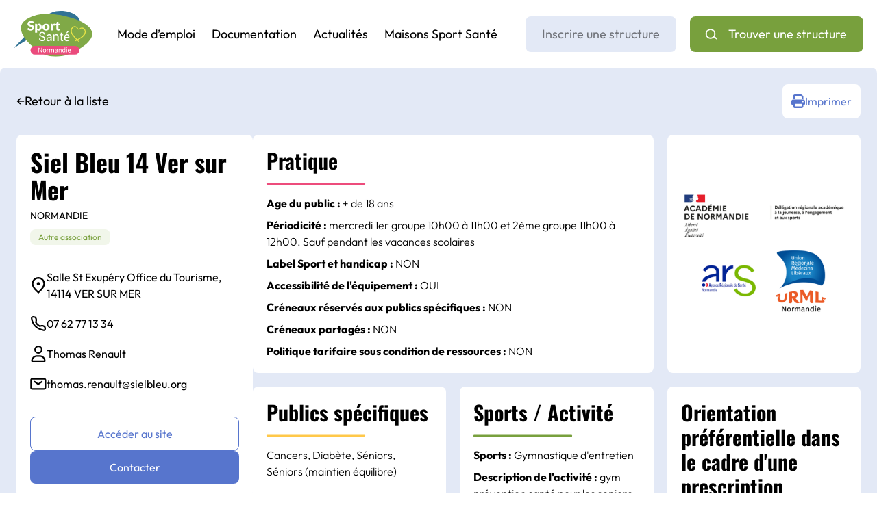

--- FILE ---
content_type: text/html; charset=UTF-8
request_url: https://sportsantenormandie.fr/structure/siel-bleu-14-ver-sur-mer/
body_size: 9346
content:
<!DOCTYPE html>
<html lang="fr">

<head>
    <meta charset="UTF-8">
    <meta http-equiv="X-UA-Compatible" content="IE=edge">
    <meta name="viewport" content="width=device-width, initial-scale=1.0">
    <meta name='robots' content='index, follow, max-image-preview:large, max-snippet:-1, max-video-preview:-1' />
	<style>img:is([sizes="auto" i], [sizes^="auto," i]) { contain-intrinsic-size: 3000px 1500px }</style>
	
	<!-- This site is optimized with the Yoast SEO plugin v25.4 - https://yoast.com/wordpress/plugins/seo/ -->
	<title>Siel Bleu 14 Ver sur Mer - Sport Santé Normandie</title>
	<link rel="canonical" href="https://sportsantenormandie.fr/structure/siel-bleu-14-ver-sur-mer/" />
	<meta property="og:locale" content="fr_FR" />
	<meta property="og:type" content="article" />
	<meta property="og:title" content="Siel Bleu 14 Ver sur Mer - Sport Santé Normandie" />
	<meta property="og:url" content="https://sportsantenormandie.fr/structure/siel-bleu-14-ver-sur-mer/" />
	<meta property="og:site_name" content="Sport Santé Normandie" />
	<meta property="article:modified_time" content="2025-04-28T09:16:31+00:00" />
	<meta name="twitter:card" content="summary_large_image" />
	<script type="application/ld+json" class="yoast-schema-graph">{"@context":"https://schema.org","@graph":[{"@type":"WebPage","@id":"https://sportsantenormandie.fr/structure/siel-bleu-14-ver-sur-mer/","url":"https://sportsantenormandie.fr/structure/siel-bleu-14-ver-sur-mer/","name":"Siel Bleu 14 Ver sur Mer - Sport Santé Normandie","isPartOf":{"@id":"https://sportsantenormandie.fr/#website"},"datePublished":"2023-12-12T10:35:18+00:00","dateModified":"2025-04-28T09:16:31+00:00","breadcrumb":{"@id":"https://sportsantenormandie.fr/structure/siel-bleu-14-ver-sur-mer/#breadcrumb"},"inLanguage":"fr-FR","potentialAction":[{"@type":"ReadAction","target":["https://sportsantenormandie.fr/structure/siel-bleu-14-ver-sur-mer/"]}]},{"@type":"BreadcrumbList","@id":"https://sportsantenormandie.fr/structure/siel-bleu-14-ver-sur-mer/#breadcrumb","itemListElement":[{"@type":"ListItem","position":1,"name":"Home","item":"https://sportsantenormandie.fr/"},{"@type":"ListItem","position":2,"name":"Siel Bleu 14 Ver sur Mer"}]},{"@type":"WebSite","@id":"https://sportsantenormandie.fr/#website","url":"https://sportsantenormandie.fr/","name":"Sport Santé Normandie","description":"","potentialAction":[{"@type":"SearchAction","target":{"@type":"EntryPoint","urlTemplate":"https://sportsantenormandie.fr/?s={search_term_string}"},"query-input":{"@type":"PropertyValueSpecification","valueRequired":true,"valueName":"search_term_string"}}],"inLanguage":"fr-FR"}]}</script>
	<!-- / Yoast SEO plugin. -->


<link rel='dns-prefetch' href='//maps.googleapis.com' />
<link href='https://fonts.gstatic.com' crossorigin rel='preconnect' />
<link rel="alternate" type="application/rss+xml" title="Sport Santé Normandie &raquo; Siel Bleu 14 Ver sur Mer Flux des commentaires" href="https://sportsantenormandie.fr/structure/siel-bleu-14-ver-sur-mer/feed/" />
<link rel='stylesheet' id='wp-block-library-css' href='https://sportsantenormandie.fr/wp/wp-includes/css/dist/block-library/style.min.css?ver=6.8.1' type='text/css' media='all' />
<style id='global-styles-inline-css' type='text/css'>
:root{--wp--preset--aspect-ratio--square: 1;--wp--preset--aspect-ratio--4-3: 4/3;--wp--preset--aspect-ratio--3-4: 3/4;--wp--preset--aspect-ratio--3-2: 3/2;--wp--preset--aspect-ratio--2-3: 2/3;--wp--preset--aspect-ratio--16-9: 16/9;--wp--preset--aspect-ratio--9-16: 9/16;--wp--preset--color--black: #000000;--wp--preset--color--cyan-bluish-gray: #abb8c3;--wp--preset--color--white: #ffffff;--wp--preset--color--pale-pink: #f78da7;--wp--preset--color--vivid-red: #cf2e2e;--wp--preset--color--luminous-vivid-orange: #ff6900;--wp--preset--color--luminous-vivid-amber: #fcb900;--wp--preset--color--light-green-cyan: #7bdcb5;--wp--preset--color--vivid-green-cyan: #00d084;--wp--preset--color--pale-cyan-blue: #8ed1fc;--wp--preset--color--vivid-cyan-blue: #0693e3;--wp--preset--color--vivid-purple: #9b51e0;--wp--preset--gradient--vivid-cyan-blue-to-vivid-purple: linear-gradient(135deg,rgba(6,147,227,1) 0%,rgb(155,81,224) 100%);--wp--preset--gradient--light-green-cyan-to-vivid-green-cyan: linear-gradient(135deg,rgb(122,220,180) 0%,rgb(0,208,130) 100%);--wp--preset--gradient--luminous-vivid-amber-to-luminous-vivid-orange: linear-gradient(135deg,rgba(252,185,0,1) 0%,rgba(255,105,0,1) 100%);--wp--preset--gradient--luminous-vivid-orange-to-vivid-red: linear-gradient(135deg,rgba(255,105,0,1) 0%,rgb(207,46,46) 100%);--wp--preset--gradient--very-light-gray-to-cyan-bluish-gray: linear-gradient(135deg,rgb(238,238,238) 0%,rgb(169,184,195) 100%);--wp--preset--gradient--cool-to-warm-spectrum: linear-gradient(135deg,rgb(74,234,220) 0%,rgb(151,120,209) 20%,rgb(207,42,186) 40%,rgb(238,44,130) 60%,rgb(251,105,98) 80%,rgb(254,248,76) 100%);--wp--preset--gradient--blush-light-purple: linear-gradient(135deg,rgb(255,206,236) 0%,rgb(152,150,240) 100%);--wp--preset--gradient--blush-bordeaux: linear-gradient(135deg,rgb(254,205,165) 0%,rgb(254,45,45) 50%,rgb(107,0,62) 100%);--wp--preset--gradient--luminous-dusk: linear-gradient(135deg,rgb(255,203,112) 0%,rgb(199,81,192) 50%,rgb(65,88,208) 100%);--wp--preset--gradient--pale-ocean: linear-gradient(135deg,rgb(255,245,203) 0%,rgb(182,227,212) 50%,rgb(51,167,181) 100%);--wp--preset--gradient--electric-grass: linear-gradient(135deg,rgb(202,248,128) 0%,rgb(113,206,126) 100%);--wp--preset--gradient--midnight: linear-gradient(135deg,rgb(2,3,129) 0%,rgb(40,116,252) 100%);--wp--preset--font-size--small: 13px;--wp--preset--font-size--medium: 20px;--wp--preset--font-size--large: 36px;--wp--preset--font-size--x-large: 42px;--wp--preset--font-family--outfit: "Outfit", sans-serif;--wp--preset--font-family--oswald: "Oswald", sans-serif;--wp--preset--spacing--20: 0.44rem;--wp--preset--spacing--30: 0.67rem;--wp--preset--spacing--40: 1rem;--wp--preset--spacing--50: 1.5rem;--wp--preset--spacing--60: 2.25rem;--wp--preset--spacing--70: 3.38rem;--wp--preset--spacing--80: 5.06rem;--wp--preset--shadow--natural: 6px 6px 9px rgba(0, 0, 0, 0.2);--wp--preset--shadow--deep: 12px 12px 50px rgba(0, 0, 0, 0.4);--wp--preset--shadow--sharp: 6px 6px 0px rgba(0, 0, 0, 0.2);--wp--preset--shadow--outlined: 6px 6px 0px -3px rgba(255, 255, 255, 1), 6px 6px rgba(0, 0, 0, 1);--wp--preset--shadow--crisp: 6px 6px 0px rgba(0, 0, 0, 1);}:where(body) { margin: 0; }.wp-site-blocks > .alignleft { float: left; margin-right: 2em; }.wp-site-blocks > .alignright { float: right; margin-left: 2em; }.wp-site-blocks > .aligncenter { justify-content: center; margin-left: auto; margin-right: auto; }:where(.is-layout-flex){gap: 0.5em;}:where(.is-layout-grid){gap: 0.5em;}.is-layout-flow > .alignleft{float: left;margin-inline-start: 0;margin-inline-end: 2em;}.is-layout-flow > .alignright{float: right;margin-inline-start: 2em;margin-inline-end: 0;}.is-layout-flow > .aligncenter{margin-left: auto !important;margin-right: auto !important;}.is-layout-constrained > .alignleft{float: left;margin-inline-start: 0;margin-inline-end: 2em;}.is-layout-constrained > .alignright{float: right;margin-inline-start: 2em;margin-inline-end: 0;}.is-layout-constrained > .aligncenter{margin-left: auto !important;margin-right: auto !important;}.is-layout-constrained > :where(:not(.alignleft):not(.alignright):not(.alignfull)){margin-left: auto !important;margin-right: auto !important;}body .is-layout-flex{display: flex;}.is-layout-flex{flex-wrap: wrap;align-items: center;}.is-layout-flex > :is(*, div){margin: 0;}body .is-layout-grid{display: grid;}.is-layout-grid > :is(*, div){margin: 0;}body{font-family: sans-serif;margin-top: 0;margin-right: 20px;margin-bottom: 0;margin-left: 20px;padding-top: 0px;padding-right: 0px;padding-bottom: 0px;padding-left: 0px;}a:where(:not(.wp-element-button)){text-decoration: underline;}:root :where(.wp-element-button, .wp-block-button__link){background-color: #32373c;border-width: 0;color: #fff;font-family: inherit;font-size: inherit;line-height: inherit;padding: calc(0.667em + 2px) calc(1.333em + 2px);text-decoration: none;}.has-black-color{color: var(--wp--preset--color--black) !important;}.has-cyan-bluish-gray-color{color: var(--wp--preset--color--cyan-bluish-gray) !important;}.has-white-color{color: var(--wp--preset--color--white) !important;}.has-pale-pink-color{color: var(--wp--preset--color--pale-pink) !important;}.has-vivid-red-color{color: var(--wp--preset--color--vivid-red) !important;}.has-luminous-vivid-orange-color{color: var(--wp--preset--color--luminous-vivid-orange) !important;}.has-luminous-vivid-amber-color{color: var(--wp--preset--color--luminous-vivid-amber) !important;}.has-light-green-cyan-color{color: var(--wp--preset--color--light-green-cyan) !important;}.has-vivid-green-cyan-color{color: var(--wp--preset--color--vivid-green-cyan) !important;}.has-pale-cyan-blue-color{color: var(--wp--preset--color--pale-cyan-blue) !important;}.has-vivid-cyan-blue-color{color: var(--wp--preset--color--vivid-cyan-blue) !important;}.has-vivid-purple-color{color: var(--wp--preset--color--vivid-purple) !important;}.has-black-background-color{background-color: var(--wp--preset--color--black) !important;}.has-cyan-bluish-gray-background-color{background-color: var(--wp--preset--color--cyan-bluish-gray) !important;}.has-white-background-color{background-color: var(--wp--preset--color--white) !important;}.has-pale-pink-background-color{background-color: var(--wp--preset--color--pale-pink) !important;}.has-vivid-red-background-color{background-color: var(--wp--preset--color--vivid-red) !important;}.has-luminous-vivid-orange-background-color{background-color: var(--wp--preset--color--luminous-vivid-orange) !important;}.has-luminous-vivid-amber-background-color{background-color: var(--wp--preset--color--luminous-vivid-amber) !important;}.has-light-green-cyan-background-color{background-color: var(--wp--preset--color--light-green-cyan) !important;}.has-vivid-green-cyan-background-color{background-color: var(--wp--preset--color--vivid-green-cyan) !important;}.has-pale-cyan-blue-background-color{background-color: var(--wp--preset--color--pale-cyan-blue) !important;}.has-vivid-cyan-blue-background-color{background-color: var(--wp--preset--color--vivid-cyan-blue) !important;}.has-vivid-purple-background-color{background-color: var(--wp--preset--color--vivid-purple) !important;}.has-black-border-color{border-color: var(--wp--preset--color--black) !important;}.has-cyan-bluish-gray-border-color{border-color: var(--wp--preset--color--cyan-bluish-gray) !important;}.has-white-border-color{border-color: var(--wp--preset--color--white) !important;}.has-pale-pink-border-color{border-color: var(--wp--preset--color--pale-pink) !important;}.has-vivid-red-border-color{border-color: var(--wp--preset--color--vivid-red) !important;}.has-luminous-vivid-orange-border-color{border-color: var(--wp--preset--color--luminous-vivid-orange) !important;}.has-luminous-vivid-amber-border-color{border-color: var(--wp--preset--color--luminous-vivid-amber) !important;}.has-light-green-cyan-border-color{border-color: var(--wp--preset--color--light-green-cyan) !important;}.has-vivid-green-cyan-border-color{border-color: var(--wp--preset--color--vivid-green-cyan) !important;}.has-pale-cyan-blue-border-color{border-color: var(--wp--preset--color--pale-cyan-blue) !important;}.has-vivid-cyan-blue-border-color{border-color: var(--wp--preset--color--vivid-cyan-blue) !important;}.has-vivid-purple-border-color{border-color: var(--wp--preset--color--vivid-purple) !important;}.has-vivid-cyan-blue-to-vivid-purple-gradient-background{background: var(--wp--preset--gradient--vivid-cyan-blue-to-vivid-purple) !important;}.has-light-green-cyan-to-vivid-green-cyan-gradient-background{background: var(--wp--preset--gradient--light-green-cyan-to-vivid-green-cyan) !important;}.has-luminous-vivid-amber-to-luminous-vivid-orange-gradient-background{background: var(--wp--preset--gradient--luminous-vivid-amber-to-luminous-vivid-orange) !important;}.has-luminous-vivid-orange-to-vivid-red-gradient-background{background: var(--wp--preset--gradient--luminous-vivid-orange-to-vivid-red) !important;}.has-very-light-gray-to-cyan-bluish-gray-gradient-background{background: var(--wp--preset--gradient--very-light-gray-to-cyan-bluish-gray) !important;}.has-cool-to-warm-spectrum-gradient-background{background: var(--wp--preset--gradient--cool-to-warm-spectrum) !important;}.has-blush-light-purple-gradient-background{background: var(--wp--preset--gradient--blush-light-purple) !important;}.has-blush-bordeaux-gradient-background{background: var(--wp--preset--gradient--blush-bordeaux) !important;}.has-luminous-dusk-gradient-background{background: var(--wp--preset--gradient--luminous-dusk) !important;}.has-pale-ocean-gradient-background{background: var(--wp--preset--gradient--pale-ocean) !important;}.has-electric-grass-gradient-background{background: var(--wp--preset--gradient--electric-grass) !important;}.has-midnight-gradient-background{background: var(--wp--preset--gradient--midnight) !important;}.has-small-font-size{font-size: var(--wp--preset--font-size--small) !important;}.has-medium-font-size{font-size: var(--wp--preset--font-size--medium) !important;}.has-large-font-size{font-size: var(--wp--preset--font-size--large) !important;}.has-x-large-font-size{font-size: var(--wp--preset--font-size--x-large) !important;}.has-outfit-font-family{font-family: var(--wp--preset--font-family--outfit) !important;}.has-oswald-font-family{font-family: var(--wp--preset--font-family--oswald) !important;}
:where(.wp-block-post-template.is-layout-flex){gap: 1.25em;}:where(.wp-block-post-template.is-layout-grid){gap: 1.25em;}
:where(.wp-block-columns.is-layout-flex){gap: 2em;}:where(.wp-block-columns.is-layout-grid){gap: 2em;}
:root :where(.wp-block-pullquote){font-size: 1.5em;line-height: 1.6;}
</style>
<link rel='stylesheet' id='cookinfrance-style-css' href='https://sportsantenormandie.fr/app/plugins/cookinfrance/css/cookieconsent.css?ver=1.0.0' type='text/css' media='all' />
<link rel='stylesheet' id='main-css' href='https://sportsantenormandie.fr/app/themes/sportsantenormandie/dist/assets/main-cc32489a.css?ver=6.8.1' type='text/css' media='all' />
<script type="text/javascript" src="https://sportsantenormandie.fr/app/plugins/cookinfrance/js/cookieconsent.js?ver=1.0.0" id="cookieconsent-js" defer="defer" data-wp-strategy="defer"></script>
<script type="text/javascript" src="https://sportsantenormandie.fr/app/plugins/cookinfrance/js/plugin.js?ver=1.0.0" id="cookinfrance-script-js" defer="defer" data-wp-strategy="defer"></script>
<script type="text/javascript" src="https://sportsantenormandie.fr/app/plugins/cookinfrance/js/iframesHandler.js?ver=1.0.0" id="cookinfrance-iframes-js"></script>
<script type="text/javascript" src="https://maps.googleapis.com/maps/api/js?key=AIzaSyBjHm8LAIbbZ-5V8QLUfbvRmr3hpZJqp4o&amp;callback=Function.prototype" id="google-maps-js"></script>
<link rel="https://api.w.org/" href="https://sportsantenormandie.fr/wp-json/" /><link rel="alternate" title="JSON" type="application/json" href="https://sportsantenormandie.fr/wp-json/wp/v2/structure/2750" /><link rel="EditURI" type="application/rsd+xml" title="RSD" href="https://sportsantenormandie.fr/wp/xmlrpc.php?rsd" />
<meta name="generator" content="WordPress 6.8.1" />
<link rel='shortlink' href='https://sportsantenormandie.fr/?p=2750' />
<link rel="alternate" title="oEmbed (JSON)" type="application/json+oembed" href="https://sportsantenormandie.fr/wp-json/oembed/1.0/embed?url=https%3A%2F%2Fsportsantenormandie.fr%2Fstructure%2Fsiel-bleu-14-ver-sur-mer%2F" />
<link rel="alternate" title="oEmbed (XML)" type="text/xml+oembed" href="https://sportsantenormandie.fr/wp-json/oembed/1.0/embed?url=https%3A%2F%2Fsportsantenormandie.fr%2Fstructure%2Fsiel-bleu-14-ver-sur-mer%2F&#038;format=xml" />
<style class='wp-fonts-local' type='text/css'>
@font-face{font-family:Outfit;font-style:normal;font-weight:300;font-display:fallback;src:url('https://sportsantenormandie.fr/app/themes/sportsantenormandie/resources/assets/fonts/Outfit-Light.woff2') format('woff2');font-stretch:normal;}
@font-face{font-family:Outfit;font-style:normal;font-weight:400;font-display:fallback;src:url('https://sportsantenormandie.fr/app/themes/sportsantenormandie/resources/assets/fonts/Outfit-Regular.woff2') format('woff2');font-stretch:normal;}
@font-face{font-family:Outfit;font-style:normal;font-weight:500;font-display:fallback;src:url('https://sportsantenormandie.fr/app/themes/sportsantenormandie/resources/assets/fonts/Outfit-Medium.woff2') format('woff2');font-stretch:normal;}
@font-face{font-family:Outfit;font-style:normal;font-weight:700;font-display:fallback;src:url('https://sportsantenormandie.fr/app/themes/sportsantenormandie/resources/assets/fonts/Outfit-Bold.woff2') format('woff2');font-stretch:normal;}
@font-face{font-family:Oswald;font-style:normal;font-weight:400;font-display:fallback;src:url('https://sportsantenormandie.fr/app/themes/sportsantenormandie/resources/assets/fonts/Oswald-Bold.woff2') format('woff2');font-stretch:normal;}
</style>
</head>

<body class="wp-singular structure-template-default single single-structure postid-2750 wp-theme-sportsantenormandie">
        <main>

        <header class="g-header">

    <a href="https://sportsantenormandie.fr" class="logo">
        <img src="https://sportsantenormandie.fr/app/themes/sportsantenormandie/dist/images/logo-ssn.svg" alt="Sport Santé Normandie" class="picture" />
    </a>

    <button type="button" class="burger main-menu-controller">
        <svg class="icon">
            <use xlink:href="#icon-burger"></use>
        </svg>    </button>

    <nav id="main-menu"> 
        <div class="menu-menu-principal-container"><ul id="menu-menu-principal" class="menu"><li id="menu-item-97" class="menu-item menu-item-type-post_type menu-item-object-page menu-item-97"><a href="https://sportsantenormandie.fr/mode-demploi/">Mode d’emploi</a></li>
<li id="menu-item-96" class="menu-item menu-item-type-post_type menu-item-object-page menu-item-96"><a href="https://sportsantenormandie.fr/documentation/">Documentation</a></li>
<li id="menu-item-118" class="menu-item menu-item-type-post_type menu-item-object-page menu-item-118"><a href="https://sportsantenormandie.fr/actualites/">Actualités</a></li>
<li id="menu-item-95" class="menu-item menu-item-type-post_type menu-item-object-page menu-item-95"><a href="https://sportsantenormandie.fr/maison-sport-sante/">Maisons Sport Santé</a></li>
</ul></div>        <div class="menu-menu-principal-structures-container"><ul id="menu-menu-principal-structures" class="menu"><li id="menu-item-115" class="menu-inscription-structure menu-item menu-item-type-post_type menu-item-object-page menu-item-115"><a href="https://sportsantenormandie.fr/inscrire-une-structure/">Inscrire une structure</a></li>
<li id="menu-item-114" class="menu-find-structure menu-item menu-item-type-post_type menu-item-object-page menu-item-114"><a href="https://sportsantenormandie.fr/rechercher-une-structure/">Trouver une structure</a></li>
</ul></div>    </nav>

</header>
<div class="structure-details">

    <a href="https://sportsantenormandie.fr/rechercher-une-structure/" class="back"><span class="icon">&ShortLeftArrow;</span> Retour à la liste</a>

    <div class="actions">
        <a href="javascript:print();" class="g-button -white -with-icon">
            <svg class="icon">
            <use xlink:href="#icon-print"></use>
        </svg>            Imprimer
        </a>
    </div>

    <div class="content">

        <div class="structure-details-colleft">
            <h1 class="title">Siel Bleu 14 Ver sur Mer</h1>
                            <p class="region">Normandie</p>
                        <span class="structures-search-tag -type">Autre association</span>
            <p class="info -first">
                <svg class="icon">
            <use xlink:href="#icon-pinmap"></use>
        </svg>                Salle St Exupéry  Office du Tourisme, 14114 VER SUR MER            </p>
            <a href="tel:07 62 77 13 34" class="info">
                <svg class="icon">
            <use xlink:href="#icon-phone"></use>
        </svg>                07 62 77 13 34            </a>
            <p class="info">
                <svg class="icon">
            <use xlink:href="#icon-user"></use>
        </svg>                Thomas Renault            </p>
            <a href="mailto:thomas.renault@sielbleu.org" class="info">
                <svg class="icon">
            <use xlink:href="#icon-mail"></use>
        </svg>                thomas.renault@sielbleu.org            </a>

            <div class="actions">
                                    <a href="https://mescours.sielbleu.org" class="button -line-primary">Accéder au site</a>
                                <a href="mailto:thomas.renault@sielbleu.org" class="button -primary">Contacter</a>
            </div>
        </div>

        <div class="colright">

            <div class="structure-pratique">

                <h2 class="structure-title -pink">Pratique</h2>
                <p class="text">
                    <span class="bold">Age du public&nbsp;:</span>
                                             + de 18 ans                                    </p>
                                    <p class="text">
                        <span class="bold">Périodicité&nbsp;:</span>
                        mercredi 1er groupe 10h00 à 11h00 et 2ème groupe 11h00 à 12h00. Sauf pendant les vacances scolaires                    </p>
                                <p class="text">
                    <span class="bold">Label Sport et handicap&nbsp;:</span>
                    NON                 </p>
                                <p class="text">
                    <span class="bold">Accessibilité de l'équipement&nbsp;:</span>
                    OUI                </p>
                <p class="text">
                    <span class="bold">Créneaux réservés aux publics spécifiques&nbsp;:</span>
                    NON                 </p>
                <p class="text">
                    <span class="bold">Créneaux partagés&nbsp;:</span>
                    NON                 </p>
                <p class="text">
                    <span class="bold">Politique tarifaire sous condition de ressources&nbsp;:</span>
                    NON                 </p>
            </div>

            <div class="structure-partners">
                <picture class="picture">
                    <source srcset="https://sportsantenormandie.fr/app/themes/sportsantenormandie/dist/images/logos-partenaires.png" media="(max-width: 1024px)" />
                    <img src="https://sportsantenormandie.fr/app/themes/sportsantenormandie/dist/images/logos-partenaires-desktop.png" alt="" class="logos" />
                </picture>

            </div>

            <div class="structure-publics-specifiques">
                <h2 class="structure-title -yellow">Publics spécifiques</h2>
                <p class="text">
                    Cancers, Diabète, Séniors, Séniors (maintien équilibre)                </p>
            </div>

            <div class="structure-publics-activites">
                <h2 class="structure-title -green">Sports / Activité</h2>
                <p class="text">
                    <span class="bold">Sports&nbsp;:</span>
                    Gymnastique d'entretien                </p>
                                    <p class="text">
                        <span class="bold">Description de l'activité&nbsp;:</span>
                        gym prévention santé pour les seniors                    </p>
                            </div>

                            <div class="structure-bloc-orientation">
                    <h2 class="structure-title -blue">Orientation préférentielle dans le cadre d'une prescription médicale</h2>

                                            <p class="structure-orientation">
                            <span class="text">Limitation sévère&nbsp;:</span>
                            <span class="value">NON</span>
                        </p>
                                            <p class="structure-orientation">
                            <span class="text">Limitation modérée&nbsp;:</span>
                            <span class="value">+++</span>
                        </p>
                                            <p class="structure-orientation">
                            <span class="text">Limitation minime&nbsp;:</span>
                            <span class="value">++</span>
                        </p>
                                            <p class="structure-orientation">
                            <span class="text">Aucune limitation&nbsp;:</span>
                            <span class="value">+/-</span>
                        </p>
                                    </div>
            
                            <div class="structure-encadrement">
                    <h2 class="structure-title -blue">Formations de l'encadrement</h2>

                    <div class="swiper animateurs">
                        <!-- Additional required wrapper -->
                        <div class="swiper-wrapper">
                                                                                                <div class="swiper-slide slide">
                                        
<div class="animateur-card">
    <p class="number">Animateur 1</p>

    <h3 class="title">MEISS Charles</h3>

    <p class="info">
        <span class="bold">Diplôme&nbsp;:</span> LICENCE STAPS ACTIVITÉS PHYSIQUES ADAPTÉES SANTÉ    </p>
    <p class="info">
        <span class="bold">Formation spécifique à des publics cibles&nbsp;:</span> NON    </p>
    
    
    <p class="info">
        <span class="bold">Formation premiers secours civique (PSC1)&nbsp;:</span> NON    </p>

            <div class="animateur-orientation-preferentielle">
            <p class="title">
            Orientation préférentielle dans le cadre d'une prescription médicale&nbsp;:
            </p>

                            <p class="structure-orientation">
                    <span class="text">Limitation sévère&nbsp;:</span>
                    <span class="value">NON</span>
                </p>
                            <p class="structure-orientation">
                    <span class="text">Limitation modérée&nbsp;:</span>
                    <span class="value">+++</span>
                </p>
                            <p class="structure-orientation">
                    <span class="text">Limitation minime&nbsp;:</span>
                    <span class="value">++</span>
                </p>
                            <p class="structure-orientation">
                    <span class="text">Aucune limitation&nbsp;:</span>
                    <span class="value">+/-</span>
                </p>
                    </div>
    </div>                                    </div>
                                                                                    </div>
                        <div class="swiper-pagination"></div>
                    </div>
                </div>
            
            
        </div>
    </div>
</div>


    </main>

    <footer class="g-footer">
    <div class="content">
        <div class="g-footer-cols">
            <div class="colleft">
                <img src="https://sportsantenormandie.fr/app/themes/sportsantenormandie/dist/images/logo-ssn.png" alt="Sport Santé Normandie" class="logo" />
                <div class="presentation">Annuaire Régional des associations et structures proposant une activité physique adaptée.</div>
            </div>
            <div class="colright">
                <div class="infos">
                    <div class="g-footer-infos">
                        <svg class="icon">
            <use xlink:href="#icon-pinmap"></use>
        </svg>                        <p class="text">Académie de Normandie - Drajes - 15 place de la Verrerie 76100 ROUEN</p>
                    </div>
                    <div class="g-footer-infos">
                        <svg class="icon">
            <use xlink:href="#icon-phone"></use>
        </svg>                        <p class="text">
                            <a href="tel:" class="link">
                                                            </a>
                        </p>
                    </div>
                    <img src="https://sportsantenormandie.fr/app/themes/sportsantenormandie/dist/images/logos-partenaires.png" alt="" class="partners" />
                </div>
                <div class="links">
                    <p class="title">Liens utiles</p>
                    <div class="menu-menu-liens-utiles-container"><ul id="menu-menu-liens-utiles" class="menu"><li id="menu-item-122" class="menu-item menu-item-type-custom menu-item-object-custom menu-item-122"><a target="_blank" href="https://www.ac-normandie.fr/jeunesse-engagement-sports">DRAJES Normandie</a></li>
<li id="menu-item-123" class="menu-item menu-item-type-custom menu-item-object-custom menu-item-123"><a target="_blank" href="https://www.normandie.ars.sante.fr/sport-sante">ARS Normandie</a></li>
<li id="menu-item-124" class="menu-item menu-item-type-custom menu-item-object-custom menu-item-124"><a target="_blank" href="https://www.urml-normandie.org/en-action/consultation-activite-physique/">URML Normandie</a></li>
<li id="menu-item-125" class="menu-item menu-item-type-custom menu-item-object-custom menu-item-125"><a target="_blank" href="https://imapac.fr/">IMAPAC</a></li>
<li id="menu-item-2949" class="menu-item menu-item-type-custom menu-item-object-custom menu-item-2949"><a target="_blank" href="https://crosnormandie.com/nos-actions/sante-bien-etre-handicap/">CROS Normandie</a></li>
<li id="menu-item-2950" class="menu-item menu-item-type-custom menu-item-object-custom menu-item-2950"><a target="_blank" href="https://www.handiguide.sports.gouv.fr/">Handiguide des sports</a></li>
</ul></div>                </div>
            </div>
        </div>
        <div class="g-footer-menu">
            <div class="menu-menu-pied-de-page-container"><ul id="menu-menu-pied-de-page" class="menu"><li id="menu-item-110" class="menu-item menu-item-type-post_type menu-item-object-page menu-item-110"><a href="https://sportsantenormandie.fr/plan-du-site/">Plan du site</a></li>
<li id="menu-item-109" class="menu-item menu-item-type-post_type menu-item-object-page menu-item-109"><a href="https://sportsantenormandie.fr/mentions-legales/">Mentions légales</a></li>
<li id="menu-item-108" class="menu-item menu-item-type-post_type menu-item-object-page menu-item-108"><a href="https://sportsantenormandie.fr/politique-de-confidentialite/">Politique de confidentialité</a></li>
<li id="menu-item-2927" class="menu-item menu-item-type-post_type menu-item-object-page menu-item-2927"><a href="https://sportsantenormandie.fr/contact/">Nous contacter</a></li>
</ul></div>            <a href="https://www.imageinfrance.com" target="_blank">Réalisation: <svg class="icon">
            <use xlink:href="#icon-iif"></use>
        </svg></a>
        </div>
    </div>
</footer>    
<script type="speculationrules">
{"prefetch":[{"source":"document","where":{"and":[{"href_matches":"\/*"},{"not":{"href_matches":["\/wp\/wp-*.php","\/wp\/wp-admin\/*","\/app\/uploads\/*","\/app\/*","\/app\/plugins\/*","\/app\/themes\/sportsantenormandie\/*","\/*\\?(.+)"]}},{"not":{"selector_matches":"a[rel~=\"nofollow\"]"}},{"not":{"selector_matches":".no-prefetch, .no-prefetch a"}}]},"eagerness":"conservative"}]}
</script>

    <!-- Matomo -->
    <script>
        var _paq = window._paq = window._paq || [];
        _paq.push(['trackPageView']);
        _paq.push(['enableLinkTracking']);
        _paq.push(['requireCookieConsent']);
        (function() {
            _paq.push(['setTrackerUrl', '/app/plugins/matomo/app/matomo.php']);
            _paq.push(['setSiteId', 1]);
            var d = document,
                g = d.createElement('script'),
                s = d.getElementsByTagName('script')[0];
            g.async = true;
            g.src = '/app/uploads/matomo/matomo.js';
            s.parentNode.insertBefore(g, s);
        })();
    </script>
    <!-- End Matomo Code -->
    <script data-category="analytics" type="text/plain" data-service="Matomo - Envoi des données utilisateur">
        _paq.push(['rememberCookieConsentGiven']);
    </script>


<script data-category="marketing" type="text/plain" data-service="Youtube - Activation des vidéos youtube">
cookinIframesActivation('.cookin-youtube');
</script>

<script data-category="marketing" type="text/plain" data-service="Cartes - Activation des cartes Google maps et/ou Open Street map">
cookinIframesActivation('.cookin-map');
</script><script type="text/javascript" id="rocket-browser-checker-js-after">
/* <![CDATA[ */
"use strict";var _createClass=function(){function defineProperties(target,props){for(var i=0;i<props.length;i++){var descriptor=props[i];descriptor.enumerable=descriptor.enumerable||!1,descriptor.configurable=!0,"value"in descriptor&&(descriptor.writable=!0),Object.defineProperty(target,descriptor.key,descriptor)}}return function(Constructor,protoProps,staticProps){return protoProps&&defineProperties(Constructor.prototype,protoProps),staticProps&&defineProperties(Constructor,staticProps),Constructor}}();function _classCallCheck(instance,Constructor){if(!(instance instanceof Constructor))throw new TypeError("Cannot call a class as a function")}var RocketBrowserCompatibilityChecker=function(){function RocketBrowserCompatibilityChecker(options){_classCallCheck(this,RocketBrowserCompatibilityChecker),this.passiveSupported=!1,this._checkPassiveOption(this),this.options=!!this.passiveSupported&&options}return _createClass(RocketBrowserCompatibilityChecker,[{key:"_checkPassiveOption",value:function(self){try{var options={get passive(){return!(self.passiveSupported=!0)}};window.addEventListener("test",null,options),window.removeEventListener("test",null,options)}catch(err){self.passiveSupported=!1}}},{key:"initRequestIdleCallback",value:function(){!1 in window&&(window.requestIdleCallback=function(cb){var start=Date.now();return setTimeout(function(){cb({didTimeout:!1,timeRemaining:function(){return Math.max(0,50-(Date.now()-start))}})},1)}),!1 in window&&(window.cancelIdleCallback=function(id){return clearTimeout(id)})}},{key:"isDataSaverModeOn",value:function(){return"connection"in navigator&&!0===navigator.connection.saveData}},{key:"supportsLinkPrefetch",value:function(){var elem=document.createElement("link");return elem.relList&&elem.relList.supports&&elem.relList.supports("prefetch")&&window.IntersectionObserver&&"isIntersecting"in IntersectionObserverEntry.prototype}},{key:"isSlowConnection",value:function(){return"connection"in navigator&&"effectiveType"in navigator.connection&&("2g"===navigator.connection.effectiveType||"slow-2g"===navigator.connection.effectiveType)}}]),RocketBrowserCompatibilityChecker}();
/* ]]> */
</script>
<script type="text/javascript" id="rocket-preload-links-js-extra">
/* <![CDATA[ */
var RocketPreloadLinksConfig = {"excludeUris":"\/(?:.+\/)?feed(?:\/(?:.+\/?)?)?$|\/(?:.+\/)?embed\/|\/(index.php\/)?(.*)wp-json(\/.*|$)|\/refer\/|\/go\/|\/recommend\/|\/recommends\/","usesTrailingSlash":"1","imageExt":"jpg|jpeg|gif|png|tiff|bmp|webp|avif|pdf|doc|docx|xls|xlsx|php","fileExt":"jpg|jpeg|gif|png|tiff|bmp|webp|avif|pdf|doc|docx|xls|xlsx|php|html|htm","siteUrl":"https:\/\/sportsantenormandie.fr","onHoverDelay":"100","rateThrottle":"3"};
/* ]]> */
</script>
<script type="text/javascript" id="rocket-preload-links-js-after">
/* <![CDATA[ */
(function() {
"use strict";var r="function"==typeof Symbol&&"symbol"==typeof Symbol.iterator?function(e){return typeof e}:function(e){return e&&"function"==typeof Symbol&&e.constructor===Symbol&&e!==Symbol.prototype?"symbol":typeof e},e=function(){function i(e,t){for(var n=0;n<t.length;n++){var i=t[n];i.enumerable=i.enumerable||!1,i.configurable=!0,"value"in i&&(i.writable=!0),Object.defineProperty(e,i.key,i)}}return function(e,t,n){return t&&i(e.prototype,t),n&&i(e,n),e}}();function i(e,t){if(!(e instanceof t))throw new TypeError("Cannot call a class as a function")}var t=function(){function n(e,t){i(this,n),this.browser=e,this.config=t,this.options=this.browser.options,this.prefetched=new Set,this.eventTime=null,this.threshold=1111,this.numOnHover=0}return e(n,[{key:"init",value:function(){!this.browser.supportsLinkPrefetch()||this.browser.isDataSaverModeOn()||this.browser.isSlowConnection()||(this.regex={excludeUris:RegExp(this.config.excludeUris,"i"),images:RegExp(".("+this.config.imageExt+")$","i"),fileExt:RegExp(".("+this.config.fileExt+")$","i")},this._initListeners(this))}},{key:"_initListeners",value:function(e){-1<this.config.onHoverDelay&&document.addEventListener("mouseover",e.listener.bind(e),e.listenerOptions),document.addEventListener("mousedown",e.listener.bind(e),e.listenerOptions),document.addEventListener("touchstart",e.listener.bind(e),e.listenerOptions)}},{key:"listener",value:function(e){var t=e.target.closest("a"),n=this._prepareUrl(t);if(null!==n)switch(e.type){case"mousedown":case"touchstart":this._addPrefetchLink(n);break;case"mouseover":this._earlyPrefetch(t,n,"mouseout")}}},{key:"_earlyPrefetch",value:function(t,e,n){var i=this,r=setTimeout(function(){if(r=null,0===i.numOnHover)setTimeout(function(){return i.numOnHover=0},1e3);else if(i.numOnHover>i.config.rateThrottle)return;i.numOnHover++,i._addPrefetchLink(e)},this.config.onHoverDelay);t.addEventListener(n,function e(){t.removeEventListener(n,e,{passive:!0}),null!==r&&(clearTimeout(r),r=null)},{passive:!0})}},{key:"_addPrefetchLink",value:function(i){return this.prefetched.add(i.href),new Promise(function(e,t){var n=document.createElement("link");n.rel="prefetch",n.href=i.href,n.onload=e,n.onerror=t,document.head.appendChild(n)}).catch(function(){})}},{key:"_prepareUrl",value:function(e){if(null===e||"object"!==(void 0===e?"undefined":r(e))||!1 in e||-1===["http:","https:"].indexOf(e.protocol))return null;var t=e.href.substring(0,this.config.siteUrl.length),n=this._getPathname(e.href,t),i={original:e.href,protocol:e.protocol,origin:t,pathname:n,href:t+n};return this._isLinkOk(i)?i:null}},{key:"_getPathname",value:function(e,t){var n=t?e.substring(this.config.siteUrl.length):e;return n.startsWith("/")||(n="/"+n),this._shouldAddTrailingSlash(n)?n+"/":n}},{key:"_shouldAddTrailingSlash",value:function(e){return this.config.usesTrailingSlash&&!e.endsWith("/")&&!this.regex.fileExt.test(e)}},{key:"_isLinkOk",value:function(e){return null!==e&&"object"===(void 0===e?"undefined":r(e))&&(!this.prefetched.has(e.href)&&e.origin===this.config.siteUrl&&-1===e.href.indexOf("?")&&-1===e.href.indexOf("#")&&!this.regex.excludeUris.test(e.href)&&!this.regex.images.test(e.href))}}],[{key:"run",value:function(){"undefined"!=typeof RocketPreloadLinksConfig&&new n(new RocketBrowserCompatibilityChecker({capture:!0,passive:!0}),RocketPreloadLinksConfig).init()}}]),n}();t.run();
}());
/* ]]> */
</script>
<script type="text/javascript" src="https://sportsantenormandie.fr/app/themes/sportsantenormandie/dist/assets/main-0a135aa8.js?ver=6.8.1" id="main-js"></script>
</body>
</html>

--- FILE ---
content_type: text/css; charset=utf-8
request_url: https://sportsantenormandie.fr/app/themes/sportsantenormandie/dist/assets/main-cc32489a.css?ver=6.8.1
body_size: 13409
content:
*,:before,:after{box-sizing:border-box;border-width:0;border-style:solid;border-color:#e5e7eb}:before,:after{--tw-content: ""}html{line-height:1.5;-webkit-text-size-adjust:100%;-moz-tab-size:4;-o-tab-size:4;tab-size:4;font-family:ui-sans-serif,system-ui,-apple-system,BlinkMacSystemFont,Segoe UI,Roboto,Helvetica Neue,Arial,Noto Sans,sans-serif,"Apple Color Emoji","Segoe UI Emoji",Segoe UI Symbol,"Noto Color Emoji";font-feature-settings:normal;font-variation-settings:normal}body{margin:0;line-height:inherit}hr{height:0;color:inherit;border-top-width:1px}abbr:where([title]){-webkit-text-decoration:underline dotted;text-decoration:underline dotted}h1,h2,h3,h4,h5,h6{font-size:inherit;font-weight:inherit}a{color:inherit;text-decoration:inherit}b,strong{font-weight:bolder}code,kbd,samp,pre{font-family:ui-monospace,SFMono-Regular,Menlo,Monaco,Consolas,Liberation Mono,Courier New,monospace;font-size:1em}small{font-size:80%}sub,sup{font-size:75%;line-height:0;position:relative;vertical-align:baseline}sub{bottom:-.25em}sup{top:-.5em}table{text-indent:0;border-color:inherit;border-collapse:collapse}button,input,optgroup,select,textarea{font-family:inherit;font-feature-settings:inherit;font-variation-settings:inherit;font-size:100%;font-weight:inherit;line-height:inherit;color:inherit;margin:0;padding:0}button,select{text-transform:none}button,[type=button],[type=reset],[type=submit]{-webkit-appearance:button;background-color:transparent;background-image:none}:-moz-focusring{outline:auto}:-moz-ui-invalid{box-shadow:none}progress{vertical-align:baseline}::-webkit-inner-spin-button,::-webkit-outer-spin-button{height:auto}[type=search]{-webkit-appearance:textfield;outline-offset:-2px}::-webkit-search-decoration{-webkit-appearance:none}::-webkit-file-upload-button{-webkit-appearance:button;font:inherit}summary{display:list-item}blockquote,dl,dd,h1,h2,h3,h4,h5,h6,hr,figure,p,pre{margin:0}fieldset{margin:0;padding:0}legend{padding:0}ol,ul,menu{list-style:none;margin:0;padding:0}dialog{padding:0}textarea{resize:vertical}input::-moz-placeholder,textarea::-moz-placeholder{opacity:1;color:#9ca3af}input::placeholder,textarea::placeholder{opacity:1;color:#9ca3af}button,[role=button]{cursor:pointer}:disabled{cursor:default}img,svg,video,canvas,audio,iframe,embed,object{display:block;vertical-align:middle}img,video{max-width:100%;height:auto}[hidden]{display:none}*,:before,:after{--tw-border-spacing-x: 0;--tw-border-spacing-y: 0;--tw-translate-x: 0;--tw-translate-y: 0;--tw-rotate: 0;--tw-skew-x: 0;--tw-skew-y: 0;--tw-scale-x: 1;--tw-scale-y: 1;--tw-pan-x: ;--tw-pan-y: ;--tw-pinch-zoom: ;--tw-scroll-snap-strictness: proximity;--tw-gradient-from-position: ;--tw-gradient-via-position: ;--tw-gradient-to-position: ;--tw-ordinal: ;--tw-slashed-zero: ;--tw-numeric-figure: ;--tw-numeric-spacing: ;--tw-numeric-fraction: ;--tw-ring-inset: ;--tw-ring-offset-width: 0px;--tw-ring-offset-color: #fff;--tw-ring-color: rgb(59 130 246 / .5);--tw-ring-offset-shadow: 0 0 #0000;--tw-ring-shadow: 0 0 #0000;--tw-shadow: 0 0 #0000;--tw-shadow-colored: 0 0 #0000;--tw-blur: ;--tw-brightness: ;--tw-contrast: ;--tw-grayscale: ;--tw-hue-rotate: ;--tw-invert: ;--tw-saturate: ;--tw-sepia: ;--tw-drop-shadow: ;--tw-backdrop-blur: ;--tw-backdrop-brightness: ;--tw-backdrop-contrast: ;--tw-backdrop-grayscale: ;--tw-backdrop-hue-rotate: ;--tw-backdrop-invert: ;--tw-backdrop-opacity: ;--tw-backdrop-saturate: ;--tw-backdrop-sepia: }::backdrop{--tw-border-spacing-x: 0;--tw-border-spacing-y: 0;--tw-translate-x: 0;--tw-translate-y: 0;--tw-rotate: 0;--tw-skew-x: 0;--tw-skew-y: 0;--tw-scale-x: 1;--tw-scale-y: 1;--tw-pan-x: ;--tw-pan-y: ;--tw-pinch-zoom: ;--tw-scroll-snap-strictness: proximity;--tw-gradient-from-position: ;--tw-gradient-via-position: ;--tw-gradient-to-position: ;--tw-ordinal: ;--tw-slashed-zero: ;--tw-numeric-figure: ;--tw-numeric-spacing: ;--tw-numeric-fraction: ;--tw-ring-inset: ;--tw-ring-offset-width: 0px;--tw-ring-offset-color: #fff;--tw-ring-color: rgb(59 130 246 / .5);--tw-ring-offset-shadow: 0 0 #0000;--tw-ring-shadow: 0 0 #0000;--tw-shadow: 0 0 #0000;--tw-shadow-colored: 0 0 #0000;--tw-blur: ;--tw-brightness: ;--tw-contrast: ;--tw-grayscale: ;--tw-hue-rotate: ;--tw-invert: ;--tw-saturate: ;--tw-sepia: ;--tw-drop-shadow: ;--tw-backdrop-blur: ;--tw-backdrop-brightness: ;--tw-backdrop-contrast: ;--tw-backdrop-grayscale: ;--tw-backdrop-hue-rotate: ;--tw-backdrop-invert: ;--tw-backdrop-opacity: ;--tw-backdrop-saturate: ;--tw-backdrop-sepia: }.fixed{position:fixed}.relative{position:relative}.my-3{margin-top:.75rem;margin-bottom:.75rem}.mt-2{margin-top:.5rem}.table{display:table}.hidden{display:none}.text-center{text-align:center}.font-oswald{font-family:Oswald,sans-serif}.text-lg{font-size:1.125rem;line-height:1.75rem}.filter{filter:var(--tw-blur) var(--tw-brightness) var(--tw-contrast) var(--tw-grayscale) var(--tw-hue-rotate) var(--tw-invert) var(--tw-saturate) var(--tw-sepia) var(--tw-drop-shadow)}.g-button,.home-news>.button,.home-search-structure>.button,.news-list-load-more,.cms-document,.cms-content .acf-button,.cms-header>.button,.structure-details-colleft>.actions>.button,.structures-search-view-switch,.chosen-container-multi .chosen-choices li.search-choice:first-child,.cf-form input[type=submit]{display:inline-block;border-radius:.5rem;padding:.75rem;text-align:center;transition-property:all;transition-timing-function:cubic-bezier(.4,0,.2,1);transition-duration:.3s}.g-button.-full,.home-news>.-full.button,.home-search-structure>.-full.button,.-full.news-list-load-more,.-full.cms-document,.cms-content .-full.acf-button,.cms-header>.-full.button,.structure-details-colleft>.actions>.-full.button,.-full.structures-search-view-switch,.chosen-container-multi .chosen-choices li.-full.search-choice:first-child,.cf-form input.-full[type=submit]{width:100%}.g-button.-primary,.home-news>.-primary.button,.home-search-structure>.-primary.button,.-primary.news-list-load-more,.-primary.cms-document,.cms-content .acf-button,.cms-header>.-primary.button,.structure-details-colleft>.actions>.-primary.button,.cms-content .structure-details-colleft>.actions>.button.acf-button,.-primary.structures-search-view-switch,.structures-search-view-switch.-active,.chosen-container-multi .chosen-choices li.search-choice:first-child,.cf-form input[type=submit]{--tw-bg-opacity: 1;background-color:rgb(87 117 205 / var(--tw-bg-opacity));--tw-text-opacity: 1;color:rgb(255 255 255 / var(--tw-text-opacity))}@media (min-width: 1280px){.g-button.-primary:hover,.home-news>.-primary.button:hover,.home-search-structure>.-primary.button:hover,.-primary.news-list-load-more:hover,.-primary.cms-document:hover,.cms-content .acf-button:hover,.cms-header>.-primary.button:hover,.structure-details-colleft>.actions>.-primary.button:hover,.-primary.structures-search-view-switch:hover,.structures-search-view-switch.-active:hover,.chosen-container-multi .chosen-choices li.search-choice:hover:first-child,.cf-form input[type=submit]:hover{opacity:.7}}.g-button.-primary.-with-icon>.icon,.home-news>.-primary.-with-icon.button>.icon,.home-search-structure>.-primary.-with-icon.button>.icon,.-primary.-with-icon.news-list-load-more>.icon,.-primary.-with-icon.cms-document>.icon,.cms-content .-with-icon.acf-button>.icon,.cms-header>.-primary.-with-icon.button>.icon,.structure-details-colleft>.actions>.-primary.-with-icon.button>.icon,.-primary.structures-search-view-switch>.icon,.cms-content .structures-search-view-switch.acf-button>.icon,.structures-search-view-switch.-active>.icon,.chosen-container-multi .chosen-choices li.-with-icon.search-choice:first-child>.icon,.chosen-container-multi .chosen-choices li.search-choice.structures-search-view-switch:first-child>.icon,.cf-form input.-with-icon[type=submit]>.icon,.cf-form input[type=submit].structures-search-view-switch>.icon{fill:#fff}.g-button.-line-primary,.home-news>.-line-primary.button,.home-search-structure>.-line-primary.button,.-line-primary.news-list-load-more,.-line-primary.cms-document,.cms-content .-line-primary.acf-button,.cms-header>.-line-primary.button,.structure-details-colleft>.actions>.-line-primary.button,.-line-primary.structures-search-view-switch,.chosen-container-multi .chosen-choices li.-line-primary.search-choice:first-child,.cf-form input.-line-primary[type=submit]{border-width:1px;--tw-border-opacity: 1;border-color:rgb(87 117 205 / var(--tw-border-opacity));--tw-text-opacity: 1;color:rgb(87 117 205 / var(--tw-text-opacity))}@media (min-width: 1280px){.g-button.-line-primary.-hover-darker:hover,.home-news>.-line-primary.-hover-darker.button:hover,.home-search-structure>.-line-primary.-hover-darker.button:hover,.-line-primary.-hover-darker.news-list-load-more:hover,.-line-primary.-hover-darker.cms-document:hover,.cms-content .-line-primary.-hover-darker.acf-button:hover,.cms-header>.-line-primary.-hover-darker.button:hover,.structure-details-colleft>.actions>.-line-primary.-hover-darker.button:hover,.-line-primary.-hover-darker.structures-search-view-switch:hover,.chosen-container-multi .chosen-choices li.-line-primary.-hover-darker.search-choice:hover:first-child,.cf-form input.-line-primary.-hover-darker[type=submit]:hover{--tw-bg-opacity: 1;background-color:rgb(87 117 205 / var(--tw-bg-opacity));--tw-text-opacity: 1;color:rgb(255 255 255 / var(--tw-text-opacity))}.g-button.-line-primary:hover,.home-news>.-line-primary.button:hover,.home-search-structure>.-line-primary.button:hover,.-line-primary.news-list-load-more:hover,.-line-primary.cms-document:hover,.cms-content .-line-primary.acf-button:hover,.cms-header>.-line-primary.button:hover,.structure-details-colleft>.actions>.-line-primary.button:hover,.-line-primary.structures-search-view-switch:hover,.chosen-container-multi .chosen-choices li.-line-primary.search-choice:hover:first-child,.cf-form input.-line-primary[type=submit]:hover{background-color:rgb(87 117 205 / var(--tw-bg-opacity));--tw-bg-opacity: .05}}.g-button.-line-primary>.icon,.home-news>.-line-primary.button>.icon,.home-search-structure>.-line-primary.button>.icon,.-line-primary.news-list-load-more>.icon,.-line-primary.cms-document>.icon,.cms-content .-line-primary.acf-button>.icon,.cms-header>.-line-primary.button>.icon,.structure-details-colleft>.actions>.-line-primary.button>.icon,.-line-primary.structures-search-view-switch>.icon,.chosen-container-multi .chosen-choices li.-line-primary.search-choice:first-child>.icon,.cf-form input.-line-primary[type=submit]>.icon{fill:#5775cd}.g-button.-line-black,.home-news>.-line-black.button,.home-search-structure>.-line-black.button,.-line-black.news-list-load-more,.-line-black.cms-document,.cms-content .-line-black.acf-button,.cms-header>.-line-black.button,.structure-details-colleft>.actions>.-line-black.button,.-line-black.structures-search-view-switch,.chosen-container-multi .chosen-choices li.-line-black.search-choice:first-child,.cf-form input.-line-black[type=submit]{border-width:1px;--tw-border-opacity: 1;border-color:rgb(0 0 0 / var(--tw-border-opacity));--tw-text-opacity: 1;color:rgb(0 0 0 / var(--tw-text-opacity))}@media (min-width: 1280px){.g-button.-line-black:hover,.home-news>.-line-black.button:hover,.home-search-structure>.-line-black.button:hover,.-line-black.news-list-load-more:hover,.-line-black.cms-document:hover,.cms-content .-line-black.acf-button:hover,.cms-header>.-line-black.button:hover,.structure-details-colleft>.actions>.-line-black.button:hover,.-line-black.structures-search-view-switch:hover,.chosen-container-multi .chosen-choices li.-line-black.search-choice:hover:first-child,.cf-form input.-line-black[type=submit]:hover{--tw-border-opacity: 1;border-color:rgb(87 117 205 / var(--tw-border-opacity));--tw-bg-opacity: 1;background-color:rgb(227 233 246 / var(--tw-bg-opacity));--tw-text-opacity: 1;color:rgb(87 117 205 / var(--tw-text-opacity))}}.g-button.-line-black>.icon,.home-news>.-line-black.button>.icon,.home-search-structure>.-line-black.button>.icon,.-line-black.news-list-load-more>.icon,.-line-black.cms-document>.icon,.cms-content .-line-black.acf-button>.icon,.cms-header>.-line-black.button>.icon,.structure-details-colleft>.actions>.-line-black.button>.icon,.-line-black.structures-search-view-switch>.icon,.chosen-container-multi .chosen-choices li.-line-black.search-choice:first-child>.icon,.cf-form input.-line-black[type=submit]>.icon{fill:#5775cd}.g-button.-white,.home-news>.-white.button,.home-search-structure>.-white.button,.-white.news-list-load-more,.-white.cms-document,.cms-content .-white.acf-button,.cms-header>.-white.button,.structure-details-colleft>.actions>.-white.button,.-white.structures-search-view-switch,.chosen-container-multi .chosen-choices li.-white.search-choice:first-child,.cf-form input.-white[type=submit]{border-width:1px;border-color:transparent;--tw-bg-opacity: 1;background-color:rgb(255 255 255 / var(--tw-bg-opacity));--tw-text-opacity: 1;color:rgb(87 117 205 / var(--tw-text-opacity))}@media (min-width: 1280px){.g-button.-white:hover,.home-news>.-white.button:hover,.home-search-structure>.-white.button:hover,.-white.news-list-load-more:hover,.-white.cms-document:hover,.cms-content .-white.acf-button:hover,.cms-header>.-white.button:hover,.structure-details-colleft>.actions>.-white.button:hover,.-white.structures-search-view-switch:hover,.chosen-container-multi .chosen-choices li.-white.search-choice:hover:first-child,.cf-form input.-white[type=submit]:hover{--tw-border-opacity: 1;border-color:rgb(87 117 205 / var(--tw-border-opacity));--tw-bg-opacity: 1;background-color:rgb(227 233 246 / var(--tw-bg-opacity))}}.g-button.-white>.icon,.home-news>.-white.button>.icon,.home-search-structure>.-white.button>.icon,.-white.news-list-load-more>.icon,.-white.cms-document>.icon,.cms-content .-white.acf-button>.icon,.cms-header>.-white.button>.icon,.structure-details-colleft>.actions>.-white.button>.icon,.-white.structures-search-view-switch>.icon,.chosen-container-multi .chosen-choices li.-white.search-choice:first-child>.icon,.cf-form input.-white[type=submit]>.icon{fill:#5775cd}.g-button.-with-icon,.home-news>.-with-icon.button,.home-search-structure>.-with-icon.button,.-with-icon.news-list-load-more,.-with-icon.cms-document,.cms-content .-with-icon.acf-button,.cms-header>.-with-icon.button,.structure-details-colleft>.actions>.-with-icon.button,.structures-search-view-switch,.chosen-container-multi .chosen-choices li.-with-icon.search-choice:first-child,.chosen-container-multi .chosen-choices li.search-choice.structures-search-view-switch:first-child,.cf-form input.-with-icon[type=submit],.cf-form input[type=submit].structures-search-view-switch{display:flex;align-items:center;justify-content:center;gap:.75rem}.g-button.-with-icon>.icon,.home-news>.-with-icon.button>.icon,.home-search-structure>.-with-icon.button>.icon,.-with-icon.news-list-load-more>.icon,.-with-icon.cms-document>.icon,.cms-content .-with-icon.acf-button>.icon,.cms-header>.-with-icon.button>.icon,.structure-details-colleft>.actions>.-with-icon.button>.icon,.structures-search-view-switch>.icon,.chosen-container-multi .chosen-choices li.-with-icon.search-choice:first-child>.icon,.chosen-container-multi .chosen-choices li.search-choice.structures-search-view-switch:first-child>.icon,.cf-form input.-with-icon[type=submit]>.icon,.cf-form input[type=submit].structures-search-view-switch>.icon{height:1.25rem;width:1.25rem}.g-button.-small,.home-news>.-small.button,.home-search-structure>.-small.button,.-small.news-list-load-more,.-small.cms-document,.cms-content .-small.acf-button,.cms-header>.-small.button,.structure-details-colleft>.actions>.-small.button,.structures-search-view-switch,.chosen-container-multi .chosen-choices li.-small.search-choice:first-child,.chosen-container-multi .chosen-choices li.search-choice.structures-search-view-switch:first-child,.cf-form input.-small[type=submit],.cf-form input[type=submit].structures-search-view-switch{font-size:.75rem;line-height:1rem}@media (min-width: 1024px){.g-button.-small,.home-news>.-small.button,.home-search-structure>.-small.button,.-small.news-list-load-more,.-small.cms-document,.cms-content .-small.acf-button,.cms-header>.-small.button,.structure-details-colleft>.actions>.-small.button,.structures-search-view-switch,.chosen-container-multi .chosen-choices li.-small.search-choice:first-child,.chosen-container-multi .chosen-choices li.search-choice.structures-search-view-switch:first-child,.cf-form input.-small[type=submit],.cf-form input[type=submit].structures-search-view-switch{font-size:1rem;line-height:1.5rem}}.g-button.-small>.icon,.home-news>.-small.button>.icon,.home-search-structure>.-small.button>.icon,.-small.news-list-load-more>.icon,.-small.cms-document>.icon,.cms-content .-small.acf-button>.icon,.cms-header>.-small.button>.icon,.structure-details-colleft>.actions>.-small.button>.icon,.structures-search-view-switch>.icon,.chosen-container-multi .chosen-choices li.-small.search-choice:first-child>.icon,.chosen-container-multi .chosen-choices li.search-choice.structures-search-view-switch:first-child>.icon,.cf-form input.-small[type=submit]>.icon,.cf-form input[type=submit].structures-search-view-switch>.icon{height:1rem;width:1rem}.g-form-row>.label{margin-bottom:.25rem;display:block;font-weight:400}.g-select,.documentation-search>.form>.list,.home-search-structure>.row>.select,.g-input{-webkit-appearance:none;-moz-appearance:none;appearance:none;margin-bottom:.75rem;width:100%;border-radius:.5rem;--tw-bg-opacity: 1;background-color:rgb(227 233 246 / var(--tw-bg-opacity));padding:.75rem 1.25rem;outline:2px solid transparent;outline-offset:2px}.g-select.-white,.documentation-search>.form>.-white.list,.home-search-structure>.row>.-white.select,.g-input.-white{--tw-bg-opacity: 1;background-color:rgb(255 255 255 / var(--tw-bg-opacity))}.g-select,.documentation-search>.form>.list,.home-search-structure>.row>.select{background-image:url(/app/themes/sportsantenormandie/dist/assets/arrow-bottom-black-c5bcd587.svg);background-position:center right 20px;background-repeat:no-repeat}.cf-form{position:relative;border-radius:.5rem;--tw-bg-opacity: 1;background-color:rgb(248 249 251 / var(--tw-bg-opacity));padding:1.75rem}@media (min-width: 1024px){.cf-form{margin-top:2.75rem;margin-bottom:2.75rem;margin-left:auto;margin-right:auto;max-width:740px}}.cf-form>.title{font-family:Oswald,sans-serif;font-size:1.5rem;line-height:2rem;font-weight:700}@media (min-width: 1024px){.cf-form>.title{font-size:2.25rem;line-height:2.5rem}}.cf-form>.text{margin-top:.75rem;margin-bottom:.75rem}@media (min-width: 1024px){.cf-form>.text{font-size:1.125rem;line-height:1.75rem}}.cf-form label{margin-bottom:.75rem;display:block;font-size:1rem;line-height:1.5rem;font-weight:300}.cf-form input[type=text],.cf-form input[type=email],.cf-form input[type=file],.cf-form textarea,.cf-form .chosen-choices{margin-top:.5rem;width:100%;max-width:100%;border-radius:.5rem;border-width:0px;--tw-bg-opacity: 1;background-color:rgb(227 233 246 / var(--tw-bg-opacity));background-image:none;padding:.5rem;outline:2px solid transparent;outline-offset:2px}.cf-form input[type=text]:focus,.cf-form input[type=email]:focus,.cf-form input[type=file]:focus,.cf-form textarea:focus,.cf-form .chosen-choices:focus{--tw-border-opacity: 1;border-color:rgb(87 117 205 / var(--tw-border-opacity))}.cf-form input[type=submit]{margin-left:auto;margin-right:auto;margin-top:1.5rem;display:block;min-width:180px}.cf-form .wpcf7-spinner{position:absolute;right:0;bottom:2rem}.cf-form .wpcf7 form.invalid .wpcf7-response-output{margin-top:1.75rem;border-radius:.5rem;--tw-border-opacity: 1;border-color:rgb(237 76 124 / var(--tw-border-opacity));--tw-bg-opacity: 1;background-color:rgb(237 76 124 / var(--tw-bg-opacity));--tw-text-opacity: 1;color:rgb(255 255 255 / var(--tw-text-opacity))}.cf-form .wpcf7-not-valid-tip{--tw-text-opacity: 1;color:rgb(237 76 124 / var(--tw-text-opacity))}.cf-form .wpcf7 form.sent .wpcf7-response-output{margin-top:1.75rem;border-radius:.5rem;--tw-border-opacity: 1;border-color:rgb(120 160 61 / var(--tw-border-opacity));--tw-bg-opacity: 1;background-color:rgb(120 160 61 / var(--tw-bg-opacity));--tw-text-opacity: 1;color:rgb(255 255 255 / var(--tw-text-opacity))}div#user-submitted-posts fieldset input.usp-input,div#user-submitted-posts fieldset label,div#user-submitted-posts .chosen-container[style],div#user-submitted-posts select.usp-multiple{width:100%!important}.chosen-choices{display:flex;flex-wrap:wrap;gap:.5rem}.chosen-container-multi .chosen-choices li.search-choice:first-child{border-width:0px;background-image:none}.chosen-container-multi .chosen-choices li.search-choice:not(:first-child){display:flex;align-items:center;--tw-border-opacity: 1;border-color:rgb(120 160 61 / var(--tw-border-opacity));background-image:none}.chosen-container-multi .chosen-choices li.search-choice:not(:first-child) a{position:static;margin-left:.5rem}div#user-submitted-posts select.usp-multiple{border-radius:.5rem;--tw-bg-opacity: 1;background-color:rgb(227 233 246 / var(--tw-bg-opacity));padding:.5rem}#user-submitted-image{border-radius:.5rem;--tw-bg-opacity: 1;background-color:rgb(227 233 246 / var(--tw-bg-opacity));padding:.75rem}#user-submitted-image input{margin:0!important;margin:0;border-radius:0;padding:0}#user-submitted-image img{margin:auto!important;border-radius:.5rem}div#user-submitted-posts div#usp-success-message{margin:0;text-align:center;font-weight:400;--tw-text-opacity: 1;color:rgb(120 160 61 / var(--tw-text-opacity))}.animateur-confirm-message{position:absolute;inset:0;z-index:10;display:flex;align-items:center;justify-content:center;background-color:rgb(255 255 255 / var(--tw-bg-opacity));--tw-bg-opacity: .9;padding:1.25rem}.animateur-confirm-message>span{border-radius:.5rem;--tw-bg-opacity: 1;background-color:rgb(87 117 205 / var(--tw-bg-opacity));padding:1.25rem;text-align:center;--tw-text-opacity: 1;color:rgb(255 255 255 / var(--tw-text-opacity))}.g-header{z-index:1500;position:sticky;top:-1px;display:flex;height:80px;align-items:center;justify-content:center;--tw-bg-opacity: 1;background-color:rgb(255 255 255 / var(--tw-bg-opacity))}@media (min-width: 1280px){.g-header{margin-left:auto;margin-right:auto;height:auto;max-width:1530px;justify-content:space-between;padding-top:1rem;padding-bottom:1rem;padding-left:20px;padding-right:20px}}.g-header>.logo{display:block;width:100px}@media (min-width: 1280px){.g-header>.logo{margin-right:1.5rem;width:130px}}@media (min-width: 1536px){.g-header>.logo{margin-right:3rem;flex-shrink:0}}.g-header>.logo>.picture{max-width:100%}.g-header>.burger{position:absolute;right:2.75rem;top:50%;--tw-translate-y: -50%;transform:translate(var(--tw-translate-x),var(--tw-translate-y)) rotate(var(--tw-rotate)) skew(var(--tw-skew-x)) skewY(var(--tw-skew-y)) scaleX(var(--tw-scale-x)) scaleY(var(--tw-scale-y))}@media (min-width: 1280px){.g-header>.burger{display:none}}.g-header>.burger>.icon{height:1rem;width:1.5rem}#main-menu{position:fixed;top:79px;right:0;z-index:40;display:flex;height:calc(100% - 79px);width:100%;--tw-translate-x: 100%;transform:translate(var(--tw-translate-x),var(--tw-translate-y)) rotate(var(--tw-rotate)) skew(var(--tw-skew-x)) skewY(var(--tw-skew-y)) scaleX(var(--tw-scale-x)) scaleY(var(--tw-scale-y));flex-direction:column;justify-content:space-between;--tw-bg-opacity: 1;background-color:rgb(255 255 255 / var(--tw-bg-opacity));padding:1.25rem 2rem;transition-property:all;transition-timing-function:cubic-bezier(.4,0,.2,1);transition-duration:.3s}@media (min-width: 640px){#main-menu{max-width:20rem;--tw-shadow: 0 4px 6px -1px rgb(0 0 0 / .1), 0 2px 4px -2px rgb(0 0 0 / .1);--tw-shadow-colored: 0 4px 6px -1px var(--tw-shadow-color), 0 2px 4px -2px var(--tw-shadow-color);box-shadow:var(--tw-ring-offset-shadow, 0 0 #0000),var(--tw-ring-shadow, 0 0 #0000),var(--tw-shadow)}}@media (min-width: 1280px){#main-menu{position:static;max-width:none;--tw-translate-x: 0px;transform:translate(var(--tw-translate-x),var(--tw-translate-y)) rotate(var(--tw-rotate)) skew(var(--tw-skew-x)) skewY(var(--tw-skew-y)) scaleX(var(--tw-scale-x)) scaleY(var(--tw-scale-y));flex-direction:row;align-items:center;padding:0;--tw-shadow: 0 0 #0000;--tw-shadow-colored: 0 0 #0000;box-shadow:var(--tw-ring-offset-shadow, 0 0 #0000),var(--tw-ring-shadow, 0 0 #0000),var(--tw-shadow)}}#main-menu.-open{--tw-translate-x: 0px;transform:translate(var(--tw-translate-x),var(--tw-translate-y)) rotate(var(--tw-rotate)) skew(var(--tw-skew-x)) skewY(var(--tw-skew-y)) scaleX(var(--tw-scale-x)) scaleY(var(--tw-scale-y))}@media (min-width: 1280px){#main-menu .menu{display:flex;align-items:center;gap:.25rem}}#main-menu .menu-item a{margin-top:1.25rem;margin-bottom:1.25rem;display:block;font-size:1.125rem;line-height:1.75rem}@media (min-width: 1280px){#main-menu .menu-item a{margin:0;border-radius:.5rem;padding:.5rem .75rem;transition-property:color,background-color,border-color,text-decoration-color,fill,stroke;transition-timing-function:cubic-bezier(.4,0,.2,1);transition-duration:.3s}}@media (min-width: 1536px){#main-menu .menu-item a{margin:0;padding:.75rem 1.5rem}}#main-menu .menu-item:hover a,#main-menu .menu-item.current_page_item a{--tw-text-opacity: 1;color:rgb(87 117 205 / var(--tw-text-opacity))}@media (min-width: 1280px){#main-menu .menu-item:hover a,#main-menu .menu-item.current_page_item a{--tw-bg-opacity: 1;background-color:rgb(227 233 246 / var(--tw-bg-opacity));--tw-text-opacity: 1;color:rgb(0 0 0 / var(--tw-text-opacity))}}#main-menu .menu-item:first-child{margin-top:0;font-size:1.125rem;line-height:1.75rem}#main-menu .menu-item.menu-inscription-structure a,#main-menu .menu-item.menu-find-structure a{display:block;max-width:256px;border-radius:.5rem;padding:.75rem 1.5rem}#main-menu .menu-item.menu-inscription-structure{margin-right:1.25rem}#main-menu .menu-item.menu-inscription-structure a{--tw-bg-opacity: 1;background-color:rgb(227 233 246 / var(--tw-bg-opacity));padding-left:1.5rem;padding-right:1.5rem;text-align:center;color:rgb(0 0 0 / var(--tw-text-opacity));--tw-text-opacity: .5}@media (min-width: 1280px){#main-menu .menu-item.menu-inscription-structure a{transition-property:color,background-color,border-color,text-decoration-color,fill,stroke;transition-timing-function:cubic-bezier(.4,0,.2,1);transition-duration:.15s}#main-menu .menu-item.menu-inscription-structure a:hover{--tw-bg-opacity: 1;background-color:rgb(87 117 205 / var(--tw-bg-opacity));--tw-text-opacity: 1;color:rgb(255 255 255 / var(--tw-text-opacity))}}#main-menu .menu-item.menu-find-structure a{--tw-bg-opacity: 1;background-color:rgb(120 160 61 / var(--tw-bg-opacity));background-image:url(/app/themes/sportsantenormandie/dist/assets/loupe-dacd521e.svg);background-position:center left 22px;background-repeat:no-repeat;padding-left:3.5rem;--tw-text-opacity: 1;color:rgb(255 255 255 / var(--tw-text-opacity))}@media (min-width: 1280px){#main-menu .menu-item.menu-find-structure a{transition-property:opacity;transition-timing-function:cubic-bezier(.4,0,.2,1);transition-duration:.15s}#main-menu .menu-item.menu-find-structure a:hover{opacity:.7}}.g-footer{--tw-bg-opacity: 1;background-color:rgb(227 233 246 / var(--tw-bg-opacity))}.g-footer>.content{padding:4rem 1.75rem;text-align:center}@media (min-width: 1024px){.g-footer>.content{margin-left:auto;margin-right:auto;max-width:1530px;padding-left:20px;padding-right:20px;text-align:left}.g-footer-cols{display:flex;align-items:flex-start;justify-content:space-between}.g-footer-cols>.colleft{flex:1 1 0%}}.g-footer-cols>.colleft>.logo{margin:auto;display:block;max-width:185px}@media (min-width: 1024px){.g-footer-cols>.colleft>.logo{margin-left:0;margin-right:0;margin-bottom:1.5rem}}.g-footer-cols>.colleft>.presentation{display:none}@media (min-width: 1024px){.g-footer-cols>.colleft>.presentation{display:block;max-width:20rem}.g-footer-cols>.colright{display:flex;flex:1 1 0%;align-items:flex-start;gap:2.5rem}.g-footer-cols>.colright>.infos{flex:1 1 0%}}.g-footer-cols>.colright>.infos>.partners{margin-top:2.5rem;margin-bottom:2.5rem;margin-left:auto;margin-right:auto;display:block}@media (min-width: 1024px){.g-footer-cols>.colright>.infos>.partners{margin-left:0;margin-right:0}}.g-footer-cols>.colright>.links{display:none}@media (min-width: 1024px){.g-footer-cols>.colright>.links{display:block;max-width:160px;flex:1 1 0%}}.g-footer-cols>.colright>.links>.title{margin-bottom:1.25rem;font-weight:500}.g-footer-cols>.colright>.links .menu-item{margin-top:.75rem;margin-bottom:.75rem}@media (min-width: 1280px){.g-footer-cols>.colright>.links a{transition-property:color,background-color,border-color,text-decoration-color,fill,stroke;transition-timing-function:cubic-bezier(.4,0,.2,1);transition-duration:.15s}.g-footer-cols>.colright>.links a:hover{--tw-text-opacity: 1;color:rgb(87 117 205 / var(--tw-text-opacity))}}.g-footer-infos{margin-left:auto;margin-right:auto;margin-top:1.25rem;max-width:265px;font-size:.75rem;line-height:1rem}@media (min-width: 1024px){.g-footer-infos{margin-left:0;margin-right:0;display:flex;align-items:flex-start;gap:.75rem;font-size:1rem;line-height:1.5rem;font-weight:300}}.g-footer-infos>.icon{margin-left:auto;margin-right:auto;height:1.25rem;width:1.25rem}@media (min-width: 1024px){.g-footer-infos>.icon{margin-left:0;margin-right:0;flex-shrink:0;flex-grow:0}}.g-footer-infos>.text{margin-top:1rem}@media (min-width: 1024px){.g-footer-infos>.text{margin-top:0}}.g-footer-menu{justify-content:center}@media (min-width: 1024px){.g-footer-menu,.g-footer-menu .menu{display:flex;align-items:center;gap:1.25rem}}.g-footer-menu .menu-item{margin-top:1.25rem;margin-bottom:1.25rem}@media (min-width: 1024px){.g-footer-menu .menu-item{margin-top:0;margin-bottom:0}}.g-footer-menu a{display:flex;align-items:center;justify-content:center;gap:.75rem;text-decoration-line:underline}@media (min-width: 1280px){.g-footer-menu a{transition-property:color,background-color,border-color,text-decoration-color,fill,stroke;transition-timing-function:cubic-bezier(.4,0,.2,1);transition-duration:.15s}.g-footer-menu a:hover{--tw-text-opacity: 1;color:rgb(87 117 205 / var(--tw-text-opacity))}}.g-footer-menu a>.icon{height:1.25rem;width:8rem}@media (min-width: 1024px){.structures-search-wrapper{margin-left:auto;margin-right:auto;margin-bottom:1.25rem;display:flex;max-width:1530px;gap:1rem;padding-left:20px;padding-right:20px}}.structures-search-form{--tw-bg-opacity: 1;background-color:rgb(87 117 205 / var(--tw-bg-opacity));padding:1.25rem}@media (min-width: 1024px){.structures-search-form{top:80px;display:flex;height:760px;max-width:425px;align-items:center;justify-content:center;border-radius:.5rem}}@media (min-width: 1280px){.structures-search-form{top:6rem}}.structures-search-form>.form{border-radius:10px;--tw-bg-opacity: 1;background-color:rgb(255 255 255 / var(--tw-bg-opacity));padding:.75rem}@media (min-width: 1024px){.structures-search-form>.form{padding:1.25rem}}.structures-search-form>.form>.body{height:0px;max-height:0px;overflow:hidden;transition-property:all;transition-timing-function:cubic-bezier(.4,0,.2,1);transition-duration:.3s}@media (min-width: 1024px){.structures-search-form>.form>.body{height:auto;max-height:none;padding-top:1.25rem}}.structures-search-form>.form>.body.-active{height:auto;max-height:600px;padding-top:1.25rem}.structures-search-form-head-mobile{display:flex;align-items:center;gap:.75rem}@media (min-width: 1024px){.structures-search-form-head-mobile{display:none}}.structures-search-form-head-mobile>.icon{height:1.25rem;width:1.25rem;fill:#000}.structures-search-form-head-mobile>.content>.title{font-size:1rem;line-height:1.5rem;font-weight:500}.structures-search-form-head-mobile>.content>.subtitle{font-size:.75rem;line-height:1rem;--tw-text-opacity: 1;color:rgb(104 104 104 / var(--tw-text-opacity))}.structures-search-form-head-desktop{display:none;font-family:Oswald,sans-serif;font-size:2.25rem;line-height:2.5rem}@media (min-width: 1024px){.structures-search-form-head-desktop{display:block}}.structures-search-form-head-desktop>.highlight{--tw-text-opacity: 1;color:rgb(87 117 205 / var(--tw-text-opacity))}.structures-search-results{position:relative}@media (min-width: 1024px){.structures-search-results{flex:1 1 0%}}.structures-search-mode{position:absolute;top:1.25rem;right:1.25rem;z-index:20;display:flex;gap:.75rem;border-radius:.5rem;--tw-bg-opacity: 1;background-color:rgb(255 255 255 / var(--tw-bg-opacity));padding:6px}@media (min-width: 1024px){.structures-search-mode{top:1rem}}.structures-search-view-switch>.icon{fill:#000;stroke:#000}.structures-search-results-list{--tw-bg-opacity: 1;background-color:rgb(227 233 246 / var(--tw-bg-opacity));padding-left:1.25rem;padding-right:1.25rem;padding-top:90px;padding-bottom:1.25rem}@media (min-width: 1024px){.structures-search-results-list{overflow:auto;border-radius:.5rem;padding-top:55px}}.structures-search-nb-results{padding-bottom:.75rem;font-size:.75rem;line-height:1rem;--tw-text-opacity: 1;color:rgb(104 104 104 / var(--tw-text-opacity))}@media (min-width: 1024px){.structures-search-nb-results{font-size:1.125rem;line-height:1.75rem}}.structures-search-card{margin-bottom:1.25rem;border-radius:.5rem;--tw-bg-opacity: 1;background-color:rgb(255 255 255 / var(--tw-bg-opacity));padding:1.25rem 1rem}@media (min-width: 1024px){.structures-search-card{display:flex;gap:2.25rem;padding:1.75rem}}.structures-search-card:last-child{margin-bottom:0}@media (min-width: 1024px){.structures-search-card>.colleft{flex:1 1 0%}}.structures-search-card>.colleft>.title{margin-top:.75rem;font-family:Oswald,sans-serif;font-size:1.125rem;line-height:1.75rem}@media (min-width: 1024px){.structures-search-card>.colleft>.title{font-size:22px}}.structures-search-card>.colleft>.localisation{margin-bottom:.75rem;font-size:.75rem;line-height:1rem;--tw-text-opacity: 1;color:rgb(104 104 104 / var(--tw-text-opacity))}@media (min-width: 1024px){.structures-search-card>.colleft>.localisation{font-size:1rem;line-height:1.5rem}}.structures-search-card>.colleft>.info{margin-bottom:.75rem;font-size:.75rem;line-height:1rem;--tw-text-opacity: 1;color:rgb(104 104 104 / var(--tw-text-opacity))}@media (min-width: 1024px){.structures-search-card>.colleft>.info{font-size:.875rem;line-height:1.25rem;font-weight:300}.structures-search-card>.colleft>.info:last-child{margin-bottom:0}}.structures-search-card>.colleft>.info>.bold{font-weight:500;--tw-text-opacity: 1;color:rgb(0 0 0 / var(--tw-text-opacity))}.structures-search-card>.colright{display:flex;gap:.75rem}@media (min-width: 1024px){.structures-search-card>.colright{width:12rem;flex-shrink:0;flex-direction:column;gap:1rem}}.structures-search-tag,.chosen-container-multi .chosen-choices li.search-choice:not(:first-child){margin-right:.5rem;border-radius:.5rem;padding:.25rem .75rem;font-size:.75rem;line-height:1rem}.structures-search-tag.-city,.chosen-container-multi .chosen-choices li.-city.search-choice:not(:first-child){border-width:1px}.structures-search-tag.-type,.chosen-container-multi .chosen-choices li.search-choice:not(:first-child){--tw-bg-opacity: 1;background-color:rgb(241 246 234 / var(--tw-bg-opacity));--tw-text-opacity: 1;color:rgb(120 160 61 / var(--tw-text-opacity))}.structures-search-tag.-pink,.chosen-container-multi .chosen-choices li.-pink.search-choice:not(:first-child){background-color:#e9467626;--tw-text-opacity: 1;color:rgb(237 76 124 / var(--tw-text-opacity))}.structures-search-tag.-yellow,.chosen-container-multi .chosen-choices li.-yellow.search-choice:not(:first-child){background-color:#ffc84926;--tw-text-opacity: 1;color:rgb(255 200 73 / var(--tw-text-opacity))}.structures-search-tag.-green,.chosen-container-multi .chosen-choices li.-green.search-choice:not(:first-child){--tw-bg-opacity: 1;background-color:rgb(241 246 234 / var(--tw-bg-opacity));--tw-text-opacity: 1;color:rgb(120 160 61 / var(--tw-text-opacity))}.structures-search-tag.-blue,.chosen-container-multi .chosen-choices li.-blue.search-choice:not(:first-child){--tw-bg-opacity: 1;background-color:rgb(227 233 246 / var(--tw-bg-opacity));--tw-text-opacity: 1;color:rgb(87 117 205 / var(--tw-text-opacity))}.structures-search-results-map{height:700px}@media (min-width: 1024px){.structures-search-results-map{height:780px;border-radius:.5rem}}.structure-details{margin-bottom:1.25rem;display:flex;flex-direction:column;border-radius:.5rem;--tw-bg-opacity: 1;background-color:rgb(227 233 246 / var(--tw-bg-opacity));padding:1.5rem}@media (min-width: 1024px){.structure-details{margin-left:auto;margin-right:auto;max-width:1530px;flex-direction:row;flex-wrap:wrap;align-items:center;justify-content:space-between}}.structure-details>.back{order:1;margin-bottom:1rem;display:flex;gap:.75rem;font-size:.875rem;line-height:1.25rem}@media (min-width: 1024px){.structure-details>.back{margin-bottom:0;font-size:1.125rem;line-height:1.75rem}}@media (min-width: 1280px){.structure-details>.back{transition-property:color,background-color,border-color,text-decoration-color,fill,stroke;transition-timing-function:cubic-bezier(.4,0,.2,1);transition-duration:.15s}.structure-details>.back:hover{--tw-text-opacity: 1;color:rgb(87 117 205 / var(--tw-text-opacity))}}.structure-details>.actions{order:3;margin-top:1.75rem}@media (min-width: 1024px){.structure-details>.actions{order:2;margin-top:0}}.structure-details>.content{order:2}@media (min-width: 1024px){.structure-details>.content{order:3;margin-top:1.5rem;display:flex;width:100%;align-items:flex-start;gap:1.25rem}}.structure-details>.content>.colright{display:flex;flex-direction:column}@media (min-width: 1024px){.structure-details>.content>.colright{display:grid;flex:1 1 0%;grid-template-columns:repeat(6,minmax(0,1fr));gap:1.25rem}}.structure-details-colleft,.structure-pratique,.structure-partners,.structure-publics-specifiques,.structure-publics-activites,.structure-bloc-orientation,.structure-encadrement,.structure-photos{margin-bottom:1rem;border-radius:.5rem;--tw-bg-opacity: 1;background-color:rgb(255 255 255 / var(--tw-bg-opacity));padding:1.25rem}@media (min-width: 1024px){.structure-details-colleft,.structure-pratique,.structure-partners,.structure-publics-specifiques,.structure-publics-activites,.structure-bloc-orientation,.structure-encadrement,.structure-photos{margin-bottom:0}}.structure-details-colleft:last-child,.structure-pratique:last-child,.structure-partners:last-child,.structure-publics-specifiques:last-child,.structure-publics-activites:last-child,.structure-bloc-orientation:last-child,.structure-encadrement:last-child,.structure-photos:last-child{margin-bottom:0}.structure-details-colleft>.text,.structure-pratique>.text,.structure-partners>.text,.structure-publics-specifiques>.text,.structure-publics-activites>.text,.structure-bloc-orientation>.text,.structure-encadrement>.text,.structure-photos>.text{margin-bottom:.5rem;font-size:1rem;line-height:1.5rem;font-weight:300}.structure-details-colleft>.text:last-child,.structure-pratique>.text:last-child,.structure-partners>.text:last-child,.structure-publics-specifiques>.text:last-child,.structure-publics-activites>.text:last-child,.structure-bloc-orientation>.text:last-child,.structure-encadrement>.text:last-child,.structure-photos>.text:last-child{margin-bottom:0}.structure-details-colleft>.text>.bold,.structure-pratique>.text>.bold,.structure-partners>.text>.bold,.structure-publics-specifiques>.text>.bold,.structure-publics-activites>.text>.bold,.structure-bloc-orientation>.text>.bold,.structure-encadrement>.text>.bold,.structure-photos>.text>.bold{font-weight:700}@media (min-width: 1024px){.structure-details-colleft{position:sticky;top:6rem;width:345px;flex-shrink:0}}.structure-details-colleft>.title{margin-bottom:.5rem;font-family:Oswald,sans-serif;font-size:26px}@media (min-width: 1024px){.structure-details-colleft>.title{font-size:2.25rem;line-height:2.5rem}}.structure-details-colleft>.region{margin-bottom:.5rem;font-size:.75rem;line-height:1rem;text-transform:uppercase}@media (min-width: 1024px){.structure-details-colleft>.region{font-size:.875rem;line-height:1.25rem}}.structure-details-colleft>.info{margin-top:1rem;display:flex;align-items:center;gap:.75rem;font-size:.75rem;line-height:1rem}@media (min-width: 1024px){.structure-details-colleft>.info{margin-top:1.25rem;font-size:1rem;line-height:1.5rem}.structure-details-colleft>.info.-first{margin-top:2.25rem}}.structure-details-colleft>.info>.icon{flex-shrink:0;height:1.5rem;width:1.5rem}.structure-details-colleft>.actions{margin-top:1rem;display:flex;gap:.75rem}@media (min-width: 1024px){.structure-details-colleft>.actions{margin-top:2.25rem;display:flex;flex-direction:column;gap:1rem}}.structure-details-colleft>.actions>.button{flex:1 1 0%}.structure-title{position:relative;margin-bottom:1rem;padding-bottom:1rem;font-family:Oswald,sans-serif;font-size:1.875rem;line-height:2.25rem;font-weight:700}.structure-title:before{content:"";position:absolute;bottom:0;left:0;height:3px;width:9rem;--tw-translate-y: 50%;transform:translate(var(--tw-translate-x),var(--tw-translate-y)) rotate(var(--tw-rotate)) skew(var(--tw-skew-x)) skewY(var(--tw-skew-y)) scaleX(var(--tw-scale-x)) scaleY(var(--tw-scale-y));border-radius:.5rem;--tw-bg-opacity: 1;background-color:rgb(227 233 246 / var(--tw-bg-opacity))}.structure-title.-pink:before{--tw-bg-opacity: 1;background-color:rgb(237 76 124 / var(--tw-bg-opacity))}.structure-title.-yellow:before{--tw-bg-opacity: 1;background-color:rgb(255 200 73 / var(--tw-bg-opacity))}.structure-title.-green:before{--tw-bg-opacity: 1;background-color:rgb(120 160 61 / var(--tw-bg-opacity))}.structure-title.-blue:before{--tw-bg-opacity: 1;background-color:rgb(87 117 205 / var(--tw-bg-opacity))}.structure-publics-specifiques,.structure-publics-activites,.structure-bloc-orientation,.structure-encadrement,.structure-photos{order:2}@media (min-width: 1024px){.structure-publics-specifiques,.structure-publics-activites,.structure-bloc-orientation,.structure-encadrement,.structure-photos{order:2;grid-column:span 6 / span 6}}@media (min-width: 1280px){.structure-publics-specifiques,.structure-publics-activites,.structure-bloc-orientation,.structure-encadrement,.structure-photos{grid-column:span 2 / span 2}}.structure-pratique{order:1}@media (min-width: 1024px){.structure-pratique{grid-column:span 4 / span 4}}@media (min-width: 1536px){.structure-pratique{grid-column:span 4 / span 4}}.structure-partners{order:3;margin-top:1.25rem;margin-bottom:0}@media (min-width: 1024px){.structure-partners{order:2;grid-column:span 2 / span 2;margin-top:0;display:flex;align-items:center;justify-content:center}}@media (min-width: 1536px){.structure-partners{grid-column:span 2 / span 2}}.structure-partners>.picture>.logos{margin-left:auto;margin-right:auto;display:block}.structure-orientation{display:flex;max-width:20rem;justify-content:space-between;font-weight:300}@media (min-width: 1024px){.structure-encadrement,.structure-photos{grid-column:span 6 / span 6}}.structure-photos>.photos .photo{width:100%;border-radius:.5rem}.animateur-card{height:100%;border-radius:.5rem;--tw-bg-opacity: 1;background-color:rgb(248 250 252 / var(--tw-bg-opacity));padding:1.5rem}.animateur-card>.number{text-align:center;font-size:.875rem;line-height:1.25rem;text-transform:uppercase}.animateur-card>.title{margin-bottom:.75rem;text-align:center;font-family:Oswald,sans-serif;font-size:26px;font-weight:700}.animateur-card>.info{margin-bottom:.5rem;font-size:.875rem;line-height:1.25rem}.animateur-card>.info>.bold{font-weight:700}.animateur-orientation-preferentielle{border-radius:.5rem;--tw-bg-opacity: 1;background-color:rgb(227 233 246 / var(--tw-bg-opacity));padding:1.25rem;font-size:.875rem;line-height:1.25rem;--tw-text-opacity: 1;color:rgb(87 117 205 / var(--tw-text-opacity))}.animateur-orientation-preferentielle>.title{margin-bottom:.75rem}.swiper-slide{height:auto!important}.swiper-pagination{z-index:10;margin-top:1rem;display:flex;align-items:center;justify-content:center;gap:10px}.swiper-pagination-bullet{display:block;height:.5rem;width:.5rem;border-radius:9999px;--tw-bg-opacity: 1;background-color:rgb(227 233 246 / var(--tw-bg-opacity))}.swiper-pagination-bullet.swiper-pagination-bullet-active{--tw-bg-opacity: 1;background-color:rgb(87 117 205 / var(--tw-bg-opacity))}.swiper-pagination-lock{display:none}.cms-wrapper{margin-left:auto;margin-right:auto;max-width:1530px;overflow:hidden;padding-top:1.25rem;padding-bottom:1.25rem;padding-left:20px;padding-right:20px}@media (min-width: 768px){.cms-wrapper{padding-bottom:0}}.cms-wrapper .updated{border-radius:.5rem;--tw-bg-opacity: 1;background-color:rgb(120 160 61 / var(--tw-bg-opacity));padding:1.25rem;--tw-text-opacity: 1;color:rgb(255 255 255 / var(--tw-text-opacity))}.cms-header{position:relative;margin-bottom:1.5rem;border-radius:.5rem;--tw-bg-opacity: 1;background-color:rgb(227 233 246 / var(--tw-bg-opacity));padding:3rem 1.25rem;text-align:center}@media (min-width: 420px){.cms-header{padding-left:5rem;padding-right:5rem}}@media (min-width: 1024px){.cms-header{margin-bottom:0;background-image:url(/app/themes/sportsantenormandie/dist/assets/bg-coeur-a2fe91f2.svg);background-position:center right;background-repeat:no-repeat;padding-top:6rem;padding-bottom:6rem}}.cms-header>.title{position:relative;z-index:10;margin-left:auto;margin-right:auto;font-family:Oswald,sans-serif;font-size:2.25rem;line-height:2.5rem;text-transform:uppercase}@media (min-width: 1024px){.cms-header>.title{max-width:32rem;font-size:3rem;line-height:1}}.cms-header>.button{position:relative;z-index:10;margin-top:1rem}.cms-header>.illu1{position:absolute;bottom:0;left:-2rem;width:120px}@media (min-width: 1024px){.cms-header>.illu1{left:auto;right:75%;width:240px}}.cms-header>.illu2{position:absolute;bottom:0;right:1.25rem;width:100px}@media (min-width: 1024px){.cms-header>.illu2{right:auto;left:75%;width:240px}}@media (min-width: 1536px){.cms-header>.illu2{left:70%}}.cms-content{margin-left:auto;margin-right:auto;max-width:995px;font-size:.875rem;line-height:1.25rem}@media (min-width: 1024px){.cms-content{font-size:1rem;line-height:1.5rem}}@media (min-width: 768px){.cms-content{background-color:rgb(227 233 246 / var(--tw-bg-opacity));--tw-bg-opacity: .2;padding-left:90px;padding-right:90px;padding-top:3.5rem;padding-bottom:3.5rem}}.cms-content h1,.cms-content h2,.cms-content h3,.cms-content h4,.cms-content h5{font-family:Oswald,sans-serif}.cms-content h1:first-child,.cms-content h2:first-child,.cms-content h3:first-child,.cms-content h4:first-child,.cms-content h5:first-child{margin-top:0}.cms-content h2{margin-top:1.5rem;margin-bottom:1.5rem;font-size:1.5rem;line-height:2rem}@media (min-width: 1024px){.cms-content h2{margin-top:2.25rem;margin-bottom:2.25rem;font-size:2.25rem;line-height:2.5rem}}.cms-content h3{margin-top:1rem;margin-bottom:1rem;font-size:1.25rem;line-height:1.75rem}@media (min-width: 1024px){.cms-content h3{margin-top:1.75rem;margin-bottom:1.75rem;font-size:1.875rem;line-height:2.25rem}}.cms-content h4{margin-top:.75rem;margin-bottom:.75rem;font-size:1.125rem;line-height:1.75rem}@media (min-width: 1024px){.cms-content h4{margin-top:1.25rem;margin-bottom:1.25rem;font-size:1.5rem;line-height:2rem}}.cms-content h5{margin-top:.5rem;margin-bottom:.5rem;font-size:1rem;line-height:1.5rem}@media (min-width: 1024px){.cms-content h5{margin-top:.75rem;margin-bottom:.75rem;font-size:1.25rem;line-height:1.75rem}}.cms-content>p,.cms-content .wp-block-image{margin-bottom:.75rem}@media (min-width: 1024px){.cms-content>p,.cms-content .wp-block-image{margin-bottom:2.25rem}}.cms-content ul{margin-left:1.25rem;margin-bottom:.75rem}@media (min-width: 1024px){.cms-content ul{margin-bottom:2.25rem}}.cms-content li{list-style-type:disc}.cms-content .wp-block-image{width:100%}.cms-content .wp-block-image img{width:100%;max-width:100%}.cms-content .acf-fields>.acf-field{padding-left:0;padding-right:0}.cms-content .acf-label{font-weight:300}.cms-content .acf-field-group>.acf-label{font-family:Oswald,sans-serif;font-size:1.125rem;line-height:1.75rem}.cms-content .acf-fields.-border{border-width:0px;background-color:transparent}.cms-content .acf-input-wrap input,.cms-content .acf-input-wrap select,.cms-content .acf-input-wrap textarea,.cms-content .acf-input input,.cms-content .acf-input select,.cms-content .acf-input textarea{border-radius:.5rem;border-width:1px;border-color:transparent;--tw-bg-opacity: 1;background-color:rgb(227 233 246 / var(--tw-bg-opacity));padding:.75rem}.cms-content .acf-input-wrap input:focus,.cms-content .acf-input-wrap select:focus,.cms-content .acf-input-wrap textarea:focus,.cms-content .acf-input input:focus,.cms-content .acf-input select:focus,.cms-content .acf-input textarea:focus{--tw-border-opacity: 1;border-color:rgb(87 117 205 / var(--tw-border-opacity));outline:2px solid transparent;outline-offset:2px}.cms-content .acf-radio-list{margin:0}.cms-content .acf-radio-list label{margin-bottom:.5rem;display:block;font-size:1rem;line-height:1.5rem}.cms-content .select2-container.-acf .select2-selection{height:auto;border-width:0px;--tw-bg-opacity: 1;background-color:rgb(227 233 246 / var(--tw-bg-opacity));padding:.75rem}.cms-content .acf-gallery-main{--tw-bg-opacity: 1;background-color:rgb(227 233 246 / var(--tw-bg-opacity))}.cms-content .select2-container--default .select2-selection--single .select2-selection__arrow{top:50%;--tw-translate-y: -50%;transform:translate(var(--tw-translate-x),var(--tw-translate-y)) rotate(var(--tw-rotate)) skew(var(--tw-skew-x)) skewY(var(--tw-skew-y)) scaleX(var(--tw-scale-x)) scaleY(var(--tw-scale-y))}.cms-content .categorychecklist-holder,.cms-content .acf-relationship,.cms-content .acf-relationship .filters,.cms-content .acf-relationship .selection .values,.cms-content .acf-relationship .selection .choices{--tw-bg-opacity: 1;background-color:rgb(227 233 246 / var(--tw-bg-opacity))}.cms-content .acf-relationship .list .acf-rel-item:hover,.cms-content .acf-relationship .list .acf-rel-item.relationship-hover{--tw-bg-opacity: 1;background-color:rgb(87 117 205 / var(--tw-bg-opacity))}.cms-content .acf-true-false label{display:flex;align-items:center;gap:.75rem}.cms-content .acf-true-false input[type=checkbox]{height:1rem;width:1rem;border-radius:.5rem;--tw-border-opacity: 1;border-color:rgb(87 117 205 / var(--tw-border-opacity))}.cms-key-number{display:flex;align-items:center;gap:.75rem;border-radius:.5rem;--tw-bg-opacity: 1;background-color:rgb(255 255 255 / var(--tw-bg-opacity));padding:1.25rem;font-size:1rem;line-height:1.5rem;--tw-shadow: 0 4px 6px -1px rgb(0 0 0 / .1), 0 2px 4px -2px rgb(0 0 0 / .1);--tw-shadow-colored: 0 4px 6px -1px var(--tw-shadow-color), 0 2px 4px -2px var(--tw-shadow-color);box-shadow:var(--tw-ring-offset-shadow, 0 0 #0000),var(--tw-ring-shadow, 0 0 #0000),var(--tw-shadow)}@media (min-width: 1024px){.cms-key-number{gap:1.25rem;font-size:1.125rem;line-height:1.75rem}}.cms-key-number.-green>.content>.number{--tw-text-opacity: 1;color:rgb(120 160 61 / var(--tw-text-opacity))}.cms-key-number.-green>.icon{--tw-bg-opacity: 1;background-color:rgb(241 246 234 / var(--tw-bg-opacity))}.cms-key-number.-green>.icon>.svg{fill:#78a03d}.cms-key-number.-yellow>.content>.number{--tw-text-opacity: 1;color:rgb(255 200 73 / var(--tw-text-opacity))}.cms-key-number.-yellow>.icon{background-color:#ffc84926}.cms-key-number.-yellow>.icon>.svg{fill:#ffc849}.cms-key-number.-blue>.content>.number{--tw-text-opacity: 1;color:rgb(87 117 205 / var(--tw-text-opacity))}.cms-key-number.-blue>.icon{--tw-bg-opacity: 1;background-color:rgb(227 233 246 / var(--tw-bg-opacity))}.cms-key-number.-blue>.icon>.svg{fill:#5775cd}.cms-key-number.-pink>.content>.number{--tw-text-opacity: 1;color:rgb(237 76 124 / var(--tw-text-opacity))}.cms-key-number.-pink>.icon{background-color:#e9467626}.cms-key-number.-pink>.icon>.svg{fill:#ed4c7c}.cms-key-number>.icon{display:flex;height:3.5rem;width:3.5rem;flex-shrink:0;align-items:center;justify-content:center;border-radius:.5rem;--tw-bg-opacity: 1;background-color:rgb(248 250 252 / var(--tw-bg-opacity))}@media (min-width: 1024px){.cms-key-number>.icon{height:4rem;width:4rem}}.cms-key-number>.icon>.svg{height:1rem;width:2rem}@media (min-width: 1024px){.cms-key-number>.icon>.svg{height:1.75rem;width:2.75rem}}.cms-key-number>.content{flex:1 1 0%}.cms-key-number>.content>.number{margin-bottom:2px;font-family:Oswald,sans-serif;font-size:26px}@media (min-width: 1024px){.cms-key-number>.content>.number{font-size:32px}}.cms-key-number>.content>.text{font-size:1rem;line-height:1.5rem}.cms-accordions{margin-top:2rem;margin-bottom:2rem}@media (min-width: 1024px){.cms-accordions{margin-top:3.5rem;margin-bottom:3.5rem}}.cms-accordion{margin-bottom:1rem;border-radius:.5rem;--tw-bg-opacity: 1;background-color:rgb(227 233 246 / var(--tw-bg-opacity));padding:1.25rem}.cms-accordion:last-child{margin-bottom:0}.cms-accordion>.head{position:relative;list-style-type:none;padding-right:1.75rem;font-size:1rem;line-height:1.5rem;font-weight:500}@media (min-width: 1024px){.cms-accordion>.head{font-size:1.125rem;line-height:1.75rem}}.cms-accordion>.head>.icon{position:absolute;right:0;top:50%;height:1rem;width:1rem;--tw-translate-y: -50%;transform:translate(var(--tw-translate-x),var(--tw-translate-y)) rotate(var(--tw-rotate)) skew(var(--tw-skew-x)) skewY(var(--tw-skew-y)) scaleX(var(--tw-scale-x)) scaleY(var(--tw-scale-y))}.cms-accordion>.body{padding-top:1.25rem}.cms-slider{position:relative;margin-top:2rem;margin-bottom:2rem}@media (min-width: 1024px){.cms-slider{margin-top:3.5rem;margin-bottom:3.5rem}}.cms-slider.-simple .navigation{position:absolute;bottom:2rem;right:2rem;z-index:20;display:flex;align-items:center;gap:2.5rem}.cms-slider.-simple .navigation>.prev,.cms-slider.-simple .navigation>.next{position:relative}.cms-slider.-simple .navigation>.prev:before,.cms-slider.-simple .navigation>.next:before{content:"";position:absolute;top:50%;left:50%;height:2.5rem;width:2.5rem;--tw-translate-x: -50%;--tw-translate-y: -50%;transform:translate(var(--tw-translate-x),var(--tw-translate-y)) rotate(var(--tw-rotate)) skew(var(--tw-skew-x)) skewY(var(--tw-skew-y)) scaleX(var(--tw-scale-x)) scaleY(var(--tw-scale-y));border-radius:9999px;border-width:2px;--tw-border-opacity: 1;border-color:rgb(255 255 255 / var(--tw-border-opacity))}.cms-slider.-simple .navigation>.prev>.icon,.cms-slider.-simple .navigation>.next>.icon{height:1rem;width:.5rem;fill:#fff}.cms-slider.-simple .navigation>.next{--tw-rotate: 180deg;transform:translate(var(--tw-translate-x),var(--tw-translate-y)) rotate(var(--tw-rotate)) skew(var(--tw-skew-x)) skewY(var(--tw-skew-y)) scaleX(var(--tw-scale-x)) scaleY(var(--tw-scale-y))}.cms-slider.-logos .swiper-slide{padding-left:5rem;padding-right:5rem}@media (min-width: 640px){.cms-slider.-logos .swiper-slide{padding-left:1.25rem;padding-right:1.25rem}}.cms-slider.-logos .navigation{pointer-events:none;position:absolute;top:50%;left:0;z-index:40;display:flex;width:100%;--tw-translate-y: -50%;transform:translate(var(--tw-translate-x),var(--tw-translate-y)) rotate(var(--tw-rotate)) skew(var(--tw-skew-x)) skewY(var(--tw-skew-y)) scaleX(var(--tw-scale-x)) scaleY(var(--tw-scale-y));align-items:center;justify-content:space-between;gap:2.5rem}.cms-slider.-logos .navigation>.prev,.cms-slider.-logos .navigation>.next{pointer-events:auto;position:relative;display:flex;height:1.75rem;width:1.75rem;align-items:center;justify-content:center}.cms-slider.-logos .navigation>.prev>.icon,.cms-slider.-logos .navigation>.next>.icon{height:1rem;width:1rem}.cms-slider.-logos .navigation>.next{--tw-rotate: 180deg;transform:translate(var(--tw-translate-x),var(--tw-translate-y)) rotate(var(--tw-rotate)) skew(var(--tw-skew-x)) skewY(var(--tw-skew-y)) scaleX(var(--tw-scale-x)) scaleY(var(--tw-scale-y))}.cms-slider .label{position:absolute;left:0;bottom:0;display:flex;min-height:80px;width:100%;align-items:center;justify-content:flex-start;background-color:rgb(0 0 0 / var(--tw-bg-opacity));--tw-bg-opacity: .5;padding:1.25rem;padding-right:120px;--tw-text-opacity: 1;color:rgb(255 255 255 / var(--tw-text-opacity))}.cms-slider .swiper-button-disabled{opacity:.3}.cms-slider .swiper-button-lock{display:none!important}.cms-slider-picture{display:flex;height:100%;align-items:center;justify-content:center}.cms-slider-picture>.image{margin-left:auto;margin-right:auto;display:block}.cms-fiche-contact{height:100%;border-top-left-radius:.5rem;border-top-right-radius:.5rem;border-bottom-width:4px;--tw-border-opacity: 1;border-bottom-color:rgb(120 160 61 / var(--tw-border-opacity));--tw-bg-opacity: 1;background-color:rgb(255 255 255 / var(--tw-bg-opacity));padding:1.5rem;text-align:center;--tw-shadow: 0 4px 6px -1px rgb(0 0 0 / .1), 0 2px 4px -2px rgb(0 0 0 / .1);--tw-shadow-colored: 0 4px 6px -1px var(--tw-shadow-color), 0 2px 4px -2px var(--tw-shadow-color);box-shadow:var(--tw-ring-offset-shadow, 0 0 #0000),var(--tw-ring-shadow, 0 0 #0000),var(--tw-shadow)}.cms-fiche-contact>.avatar{margin-left:auto;margin-right:auto;height:150px;width:150px;overflow:hidden;border-radius:9999px;--tw-bg-opacity: 1;background-color:rgb(227 233 246 / var(--tw-bg-opacity))}.cms-fiche-contact>.avatar>.picture{max-width:100%}.cms-fiche-contact>.title{margin-top:1rem;margin-bottom:.5rem;font-size:22px}.cms-fiche-contact>.job{margin-bottom:.75rem;font-size:1rem;line-height:1.5rem;font-weight:300}.cms-fiche-contact>.description{margin-left:auto;margin-right:auto;max-width:240px;font-size:.75rem;line-height:1rem;font-weight:300;--tw-text-opacity: 1;color:rgb(104 104 104 / var(--tw-text-opacity))}.cms-fiche-contact>.reseaux{margin-top:1.25rem;display:flex;align-items:center;justify-content:center;gap:.75rem}.cms-fiche-contact>.reseaux>.link{display:flex;height:2.25rem;width:2.25rem;align-items:center;justify-content:center;border-radius:9999px;--tw-bg-opacity: 1;background-color:rgb(248 249 251 / var(--tw-bg-opacity))}.cms-fiche-contact>.reseaux>.link>.icon{height:1.25rem;width:1.25rem}.cms-timeline{position:relative;margin-top:2rem;margin-bottom:2rem}@media (min-width: 1024px){.cms-timeline{margin-top:3.5rem;margin-bottom:3.5rem}}.cms-timeline .navigation{position:relative;z-index:40;display:flex;align-items:center;justify-content:space-between;gap:2.5rem}.cms-timeline .navigation>.prev,.cms-timeline .navigation>.next{position:relative;display:flex;height:2.5rem;width:2.5rem;align-items:center;justify-content:center;border-radius:9999px;border-width:2px;--tw-border-opacity: 1;border-color:rgb(87 117 205 / var(--tw-border-opacity));--tw-bg-opacity: 1;background-color:rgb(255 255 255 / var(--tw-bg-opacity))}.cms-timeline .navigation>.prev>.icon,.cms-timeline .navigation>.next>.icon{height:1rem;width:.5rem;fill:#5775cd}.cms-timeline .navigation>.next{--tw-rotate: 180deg;transform:translate(var(--tw-translate-x),var(--tw-translate-y)) rotate(var(--tw-rotate)) skew(var(--tw-skew-x)) skewY(var(--tw-skew-y)) scaleX(var(--tw-scale-x)) scaleY(var(--tw-scale-y))}.cms-timeline-card{position:relative;margin-top:-1.25rem;border-top-width:2px;--tw-border-opacity: 1;border-top-color:rgb(87 117 205 / var(--tw-border-opacity));padding:3.5rem 1.25rem 1.25rem}.cms-timeline-card>.dot{position:absolute;bottom:100%;left:50%;display:flex;height:2.5rem;width:2.5rem;--tw-translate-x: -50%;--tw-translate-y: 50%;transform:translate(var(--tw-translate-x),var(--tw-translate-y)) rotate(var(--tw-rotate)) skew(var(--tw-skew-x)) skewY(var(--tw-skew-y)) scaleX(var(--tw-scale-x)) scaleY(var(--tw-scale-y));align-items:center;justify-content:center;border-radius:9999px;--tw-bg-opacity: 1;background-color:rgb(237 76 124 / var(--tw-bg-opacity))}.cms-timeline-card>.dot>.icon{height:1.25rem;width:1.25rem}.cms-timeline-card>.content{position:relative;height:100%;border-radius:.5rem;--tw-bg-opacity: 1;background-color:rgb(255 255 255 / var(--tw-bg-opacity));padding:1.75rem;--tw-shadow: 0 4px 6px -1px rgb(0 0 0 / .1), 0 2px 4px -2px rgb(0 0 0 / .1);--tw-shadow-colored: 0 4px 6px -1px var(--tw-shadow-color), 0 2px 4px -2px var(--tw-shadow-color);box-shadow:var(--tw-ring-offset-shadow, 0 0 #0000),var(--tw-ring-shadow, 0 0 #0000),var(--tw-shadow)}.cms-timeline-card>.content>.date{position:absolute;top:0;left:50%;--tw-translate-x: -50%;--tw-translate-y: -50%;transform:translate(var(--tw-translate-x),var(--tw-translate-y)) rotate(var(--tw-rotate)) skew(var(--tw-skew-x)) skewY(var(--tw-skew-y)) scaleX(var(--tw-scale-x)) scaleY(var(--tw-scale-y));border-radius:.5rem;--tw-bg-opacity: 1;background-color:rgb(241 246 234 / var(--tw-bg-opacity));padding:.25rem 1.75rem;font-family:Oswald,sans-serif;font-size:1.125rem;line-height:1.75rem;--tw-text-opacity: 1;color:rgb(120 160 61 / var(--tw-text-opacity))}.cms-timeline-card>.content>.title{margin-top:1rem;margin-bottom:.75rem;font-size:.875rem;line-height:1.25rem;font-weight:500}.cms-timeline-card>.content>.text{font-size:.875rem;line-height:1.25rem;--tw-text-opacity: 1;color:rgb(104 104 104 / var(--tw-text-opacity))}.news-card,.home-news-list>.card{display:block}.news-card:hover>.illustration,.home-news-list>.card:hover>.illustration{--tw-scale-x: .95;--tw-scale-y: .95;transform:translate(var(--tw-translate-x),var(--tw-translate-y)) rotate(var(--tw-rotate)) skew(var(--tw-skew-x)) skewY(var(--tw-skew-y)) scaleX(var(--tw-scale-x)) scaleY(var(--tw-scale-y))}.news-card:hover>.title,.home-news-list>.card:hover>.title{--tw-text-opacity: 1;color:rgb(87 117 205 / var(--tw-text-opacity))}.news-card.-shadow,.home-news-list>.-shadow.card{border-radius:.5rem;--tw-shadow: 0 10px 15px -3px rgb(0 0 0 / .1), 0 4px 6px -4px rgb(0 0 0 / .1);--tw-shadow-colored: 0 10px 15px -3px var(--tw-shadow-color), 0 4px 6px -4px var(--tw-shadow-color);box-shadow:var(--tw-ring-offset-shadow, 0 0 #0000),var(--tw-ring-shadow, 0 0 #0000),var(--tw-shadow)}.news-card.-shadow>.illustration,.home-news-list>.-shadow.card>.illustration{border-bottom-left-radius:0;border-bottom-right-radius:0}.news-card.-shadow>.content,.home-news-list>.-shadow.card>.content{padding-left:1.25rem;padding-right:1.25rem;padding-bottom:1.25rem}.news-card.-show-link>.content>.link,.home-news-list>.-show-link.card>.content>.link{display:block}.news-card>.illustration,.home-news-list>.card>.illustration{position:relative;margin-bottom:1.25rem;display:flex;height:220px;width:100%;align-items:center;justify-content:center;overflow:hidden;border-radius:.5rem;--tw-bg-opacity: 1;background-color:rgb(241 245 249 / var(--tw-bg-opacity));background-image:var(--bg-mobile);background-size:cover;background-position:center}@media (min-width: 1024px){.news-card>.illustration,.home-news-list>.card>.illustration{background-image:var(--bg-desktop);transition-property:transform;transition-timing-function:cubic-bezier(.4,0,.2,1);transition-duration:.3s}}.news-card>.illustration>.icon,.home-news-list>.card>.illustration>.icon{height:5rem;width:5rem;fill:#cbd5e1}.news-card>.content>.title,.home-news-list>.card>.content>.title{font-weight:500}@media (min-width: 1024px){.news-card>.content>.title,.home-news-list>.card>.content>.title{transition-property:color,background-color,border-color,text-decoration-color,fill,stroke;transition-timing-function:cubic-bezier(.4,0,.2,1);transition-duration:.3s}}.news-card>.content>.head,.home-news-list>.card>.content>.head{margin-top:1.25rem;margin-bottom:1rem;display:flex;flex-wrap:wrap;align-items:center;gap:.5rem}.news-card>.content>.head>.date,.home-news-list>.card>.content>.head>.date{font-size:.75rem;line-height:1rem;font-weight:300;--tw-text-opacity: 1;color:rgb(104 104 104 / var(--tw-text-opacity))}.news-card>.content>.link,.home-news-list>.card>.content>.link{margin-top:1rem;display:none;text-align:center;font-weight:300;--tw-text-opacity: 1;color:rgb(104 104 104 / var(--tw-text-opacity));text-decoration-line:underline}.news-list-wrapper{margin-top:2.25rem;margin-bottom:2.25rem;padding-left:1.75rem;padding-right:1.75rem}.news-list-filters{margin-left:auto;margin-right:auto;margin-top:1.5rem;margin-bottom:1.5rem;max-width:284px;text-align:center}@media (min-width: 1024px){.news-list-filters{max-width:none}}.news-list-filters>.text{font-size:1.125rem;line-height:1.75rem;font-weight:500;--tw-text-opacity: 1;color:rgb(104 104 104 / var(--tw-text-opacity))}.news-list-filters>.filters{margin-top:.75rem;margin-bottom:.75rem;display:flex;flex-direction:column;gap:.75rem}@media (min-width: 1024px){.news-list-filters>.filters{width:100%;flex-direction:row;justify-content:center}}.news-list-filters>.filters>.choice{display:none}.news-list-filters>.filters>.choice:hover+.filter.-green,.news-list-filters>.filters>.choice:checked+.filter.-green{--tw-bg-opacity: 1;background-color:rgb(241 246 234 / var(--tw-bg-opacity))}.news-list-filters>.filters>.choice:hover+.filter.-pink,.news-list-filters>.filters>.choice:checked+.filter.-pink{background-color:#e9467626}.news-list-filters>.filters>.choice:hover+.filter.-yellow,.news-list-filters>.filters>.choice:checked+.filter.-yellow{background-color:#ffc84926}.news-list-filters>.filters>.choice:hover+.filter.-blue,.news-list-filters>.filters>.choice:checked+.filter.-blue{--tw-bg-opacity: 1;background-color:rgb(227 233 246 / var(--tw-bg-opacity))}.news-list-filters>.filters>.filter{display:block;cursor:pointer;border-radius:.5rem;border-width:1px;padding:1rem}.news-list-filters>.filters>.filter.-green{--tw-border-opacity: 1;border-color:rgb(120 160 61 / var(--tw-border-opacity));--tw-text-opacity: 1;color:rgb(120 160 61 / var(--tw-text-opacity))}.news-list-filters>.filters>.filter.-pink{--tw-border-opacity: 1;border-color:rgb(237 76 124 / var(--tw-border-opacity));--tw-text-opacity: 1;color:rgb(237 76 124 / var(--tw-text-opacity))}.news-list-filters>.filters>.filter.-yellow{--tw-border-opacity: 1;border-color:rgb(255 200 73 / var(--tw-border-opacity));--tw-text-opacity: 1;color:rgb(255 200 73 / var(--tw-text-opacity))}.news-list-filters>.filters>.filter.-blue{--tw-border-opacity: 1;border-color:rgb(87 117 205 / var(--tw-border-opacity));--tw-text-opacity: 1;color:rgb(87 117 205 / var(--tw-text-opacity))}.news-list-filters>.reset{--tw-text-opacity: 1;color:rgb(104 104 104 / var(--tw-text-opacity));text-decoration-line:underline}.news-list{margin-top:2.25rem;margin-bottom:2.25rem;margin-left:auto;margin-right:auto;display:flex;max-width:1030px;flex-direction:column;gap:1.25rem}@media (min-width: 768px){.news-list{display:grid;grid-template-columns:repeat(3,minmax(0,1fr))}}.news-list-load-more{display:flex;width:100%;justify-content:center}@media (min-width: 768px){.news-list-load-more{margin-left:auto;margin-right:auto;max-width:265px}}.home-wrapper{margin-left:auto;margin-right:auto;max-width:1530px;padding-left:20px;padding-right:20px}.home-hero{position:relative;margin-bottom:3.5rem;display:block;border-radius:.5rem;--tw-bg-opacity: 1;background-color:rgb(227 233 246 / var(--tw-bg-opacity));padding:1.75rem 1.25rem}@media (min-width: 1024px){.home-hero{margin-bottom:1.25rem;display:flex;height:465px;align-items:center;justify-content:center;background-image:url(/app/themes/sportsantenormandie/dist/assets/bg-coeur-a2fe91f2.svg);background-size:auto 90%;background-position:center left 105%;background-repeat:no-repeat;padding-top:0;padding-bottom:0}}.home-hero>.content{position:relative;z-index:10}.home-hero>.content>.title{margin-bottom:7rem;max-width:32rem;font-family:Oswald,sans-serif;font-size:2.25rem;line-height:2.5rem;text-transform:uppercase}@media (min-width: 1024px){.home-hero>.content>.title{margin-left:auto;margin-right:auto;margin-bottom:3.5rem;max-width:48rem;text-align:center}}.home-hero>.content>.title>.highlight{--tw-text-opacity: 1;color:rgb(87 117 205 / var(--tw-text-opacity))}.home-hero>.illu{position:absolute;bottom:0;right:-1.25rem;z-index:0;width:370px;max-width:none;--tw-scale-x: -1;transform:translate(var(--tw-translate-x),var(--tw-translate-y)) rotate(var(--tw-rotate)) skew(var(--tw-skew-x)) skewY(var(--tw-skew-y)) scaleX(var(--tw-scale-x)) scaleY(var(--tw-scale-y))}@media (min-width: 1024px){.home-hero>.illu{right:auto;left:1.25rem;--tw-scale-x: 1;--tw-scale-y: 1;transform:translate(var(--tw-translate-x),var(--tw-translate-y)) rotate(var(--tw-rotate)) skew(var(--tw-skew-x)) skewY(var(--tw-skew-y)) scaleX(var(--tw-scale-x)) scaleY(var(--tw-scale-y))}.home-search-structure{display:flex;align-items:center;gap:.75rem}}.home-search-structure>.row{position:relative;margin-bottom:.5rem;border-radius:.5rem;--tw-bg-opacity: 1;background-color:rgb(255 255 255 / var(--tw-bg-opacity))}@media (min-width: 1024px){.home-search-structure>.row{margin-bottom:0;flex:1 1 0%;flex-shrink:0}}@media (min-width: 1280px){.home-search-structure>.row{width:24rem}}.home-search-structure>.row>.icon{pointer-events:none;position:absolute;top:50%;left:1.25rem;height:1.25rem;width:1.25rem;--tw-translate-y: -50%;transform:translate(var(--tw-translate-x),var(--tw-translate-y)) rotate(var(--tw-rotate)) skew(var(--tw-skew-x)) skewY(var(--tw-skew-y)) scaleX(var(--tw-scale-x)) scaleY(var(--tw-scale-y))}.home-search-structure>.row>.select{margin-bottom:0;background-color:transparent;padding-left:3.5rem}.home-search-structure>.button{margin-top:2rem}@media (min-width: 1024px){.home-search-structure>.button{margin:0;max-width:200px}}.home-cards{margin-top:2rem;margin-bottom:2rem;display:flex;flex-direction:column;gap:1rem}@media (min-width: 1024px){.home-cards{margin-top:1.25rem;margin-bottom:1.25rem;flex-direction:row;gap:1.25rem}}.home-card{position:relative;display:flex;height:12rem;align-items:flex-end;justify-content:flex-start;border-radius:.5rem;--tw-bg-opacity: 1;background-color:rgb(248 250 252 / var(--tw-bg-opacity));padding:1.25rem;--tw-text-opacity: 1;color:rgb(255 255 255 / var(--tw-text-opacity))}@media (min-width: 1024px){.home-card{height:305px;flex:1 1 0%}}@media (min-width: 1280px){.home-card:hover>.background{--tw-scale-x: 1.1;--tw-scale-y: 1.1;transform:translate(var(--tw-translate-x),var(--tw-translate-y)) rotate(var(--tw-rotate)) skew(var(--tw-skew-x)) skewY(var(--tw-skew-y)) scaleX(var(--tw-scale-x)) scaleY(var(--tw-scale-y))}}.home-card.-yellow{background-image:linear-gradient(to bottom right,var(--tw-gradient-stops));--tw-gradient-from: #FFC849 var(--tw-gradient-from-position);--tw-gradient-to: rgb(255 200 73 / 0) var(--tw-gradient-to-position);--tw-gradient-stops: var(--tw-gradient-from), var(--tw-gradient-to);--tw-gradient-to: #E8A812 var(--tw-gradient-to-position)}.home-card.-green{background-image:linear-gradient(to bottom right,var(--tw-gradient-stops));--tw-gradient-from: #78A03D var(--tw-gradient-from-position);--tw-gradient-to: rgb(120 160 61 / 0) var(--tw-gradient-to-position);--tw-gradient-stops: var(--tw-gradient-from), var(--tw-gradient-to);--tw-gradient-to: #7FA942 var(--tw-gradient-to-position)}.home-card.-pink{background-image:linear-gradient(to bottom right,var(--tw-gradient-stops));--tw-gradient-from: #ED4C7C var(--tw-gradient-from-position);--tw-gradient-to: rgb(237 76 124 / 0) var(--tw-gradient-to-position);--tw-gradient-stops: var(--tw-gradient-from), var(--tw-gradient-to);--tw-gradient-to: #ED4C7C var(--tw-gradient-to-position)}.home-card>.content{position:relative;z-index:10}.home-card>.content>.title{font-family:Oswald,sans-serif;font-size:26px}@media (min-width: 1024px){.home-card>.content>.title{margin-bottom:.25rem;font-size:2.25rem;line-height:2.5rem}}.home-card>.content>.description{max-width:250px;font-size:1rem;line-height:1.5rem}@media (min-width: 1024px){.home-card>.content>.description{max-width:400px;font-size:1.125rem;line-height:1.75rem}}.home-card>.background{position:absolute;bottom:0;right:1.25rem;z-index:0}@media (min-width: 1024px){.home-card>.background{height:285px}}@media (min-width: 1280px){.home-card>.background{transition-property:transform;transition-timing-function:cubic-bezier(.4,0,.2,1);transition-duration:.3s}}.home-card>.arrow{position:absolute;right:1.25rem;bottom:1.25rem;z-index:20;height:1.5rem;width:2rem}@media (min-width: 1024px){.home-card>.arrow{height:1.75rem;width:2.5rem}}.home-news{position:relative;margin-top:3.5rem;margin-bottom:3.5rem;display:flex;flex-direction:column;gap:1.25rem}@media (min-width: 640px){.home-news{flex-direction:row;flex-wrap:wrap;justify-content:flex-start}}.home-news>.title{order:1;font-family:Oswald,sans-serif;font-size:2.25rem;line-height:2.5rem}.home-news>.button{order:3}@media (min-width: 640px){.home-news>.button{order:2;margin-left:1.25rem;max-width:210px;flex:1 1 0%}}@media (min-width: 1024px){.home-news>.button{margin-left:0}}@media (min-width: 768px){.home-news>.button.-end{position:absolute;top:0;right:0}}.home-news-list{order:2;display:flex;flex-direction:column;gap:2.25rem}@media (min-width: 640px){.home-news-list{order:3;display:grid;width:100%;grid-template-columns:repeat(2,minmax(0,1fr));gap:1.25rem}}@media (min-width: 1280px){.home-news-list{grid-template-columns:repeat(4,minmax(0,1fr));grid-template-rows:repeat(2,minmax(0,1fr))}.home-news-list>.card:first-child{grid-column:span 2 / span 2;grid-row:span 2 / span 2}.home-news-list>.card:first-child>.illustration{height:470px}.home-news-list>.card:nth-child(2){grid-column:span 2 / span 2}.home-news-list>.card>.illustration{height:171px}}.documentation-content{margin-left:auto;margin-right:auto;max-width:685px;border-radius:.5rem;--tw-bg-opacity: 1;background-color:rgb(248 249 251 / var(--tw-bg-opacity));padding:1.75rem 1.25rem}@media (min-width: 1024px){.documentation-content{margin-bottom:2.75rem;padding:2.25rem 2.75rem}}.documentation-content>.documents{display:flex;flex-direction:column;gap:.75rem}.documentation-category{margin-bottom:1rem;margin-top:1.5rem;font-family:Oswald,sans-serif;font-size:1.125rem;line-height:1.75rem;text-transform:uppercase}@media (min-width: 1024px){.documentation-category{margin-top:2.5rem;font-size:1.5rem;line-height:2rem}}.documentation-category:first-child{margin-top:0}.document-card{display:flex;align-items:center;gap:.75rem;border-radius:.5rem;background-color:rgb(227 233 246 / var(--tw-bg-opacity));--tw-bg-opacity: .5;padding:.5rem 1rem}@media (min-width: 1280px){.document-card{transition-property:color,background-color,border-color,text-decoration-color,fill,stroke;transition-timing-function:cubic-bezier(.4,0,.2,1);transition-duration:.15s}.document-card:hover{--tw-bg-opacity: 1}}.document-card>.icon{height:1.5rem;width:1.5rem;flex-shrink:0}.document-card>.title{margin:0;overflow:hidden;text-overflow:ellipsis;white-space:nowrap;font-family:Outfit,sans-serif;font-size:1rem;line-height:1.5rem;font-weight:300}.documentation-search{margin-top:1.75rem;margin-bottom:1.75rem;margin-left:auto;margin-right:auto;max-width:725px;border-radius:.5rem;--tw-bg-opacity: 1;background-color:rgb(227 233 246 / var(--tw-bg-opacity));padding:1.5rem 1.25rem}@media (min-width: 1024px){.documentation-search{padding-left:4rem;padding-right:4rem}}.documentation-search>.title{margin-bottom:.5rem;font-size:1.125rem;line-height:1.75rem;font-weight:500}@media (min-width: 1024px){.documentation-search>.title{margin-bottom:1rem}}.documentation-search>.form>.list{margin-bottom:0;--tw-bg-opacity: 1;background-color:rgb(255 255 255 / var(--tw-bg-opacity))}.contact-blocks{margin-top:2.75rem;margin-bottom:2.75rem;display:flex;flex-direction:column;align-items:center;gap:1rem}@media (min-width: 768px){.contact-blocks{margin-left:auto;margin-right:auto;max-width:72rem;flex-direction:row;align-items:stretch}}.contact-block{display:flex;min-height:105px;width:100%;flex-direction:column;align-items:center;justify-content:center;border-radius:.5rem;padding:1rem;--tw-text-opacity: 1;color:rgb(255 255 255 / var(--tw-text-opacity))}.contact-block.-yellow{background-image:linear-gradient(to bottom right,var(--tw-gradient-stops));--tw-gradient-from: #FFC849 var(--tw-gradient-from-position);--tw-gradient-to: rgb(255 200 73 / 0) var(--tw-gradient-to-position);--tw-gradient-stops: var(--tw-gradient-from), var(--tw-gradient-to);--tw-gradient-to: #E8A812 var(--tw-gradient-to-position)}.contact-block.-green{background-image:linear-gradient(to bottom right,var(--tw-gradient-stops));--tw-gradient-from: #78A03D var(--tw-gradient-from-position);--tw-gradient-to: rgb(120 160 61 / 0) var(--tw-gradient-to-position);--tw-gradient-stops: var(--tw-gradient-from), var(--tw-gradient-to);--tw-gradient-to: #7FA942 var(--tw-gradient-to-position)}.contact-block.-pink{background-image:linear-gradient(to bottom right,var(--tw-gradient-stops));--tw-gradient-from: #ED4C7C var(--tw-gradient-from-position);--tw-gradient-to: rgb(237 76 124 / 0) var(--tw-gradient-to-position);--tw-gradient-stops: var(--tw-gradient-from), var(--tw-gradient-to);--tw-gradient-to: #ED4C7C var(--tw-gradient-to-position)}.contact-block>.icon{margin-left:auto;margin-right:auto;margin-bottom:.5rem;display:block;height:1.25rem;width:1.25rem;fill:#fff}.contact-block>.text{margin-left:auto;margin-right:auto;max-width:275px;text-align:center}.wsp-container a{text-decoration-line:underline;transition-property:color,background-color,border-color,text-decoration-color,fill,stroke;transition-timing-function:cubic-bezier(.4,0,.2,1);transition-duration:.15s}@media (min-width: 1024px){.wsp-container a:hover{--tw-text-opacity: 1;color:rgb(87 117 205 / var(--tw-text-opacity))}}.wsp-category-title a{pointer-events:none;text-decoration-line:none}.breadcrumb-wrapper>span{margin-top:1rem;display:none;font-weight:300;--tw-text-opacity: 1;color:rgb(104 104 104 / var(--tw-text-opacity))}@media (min-width: 1024px){.breadcrumb-wrapper>span{display:flex;align-items:center;justify-content:center;gap:.75rem}}.modal-wrapper{position:fixed;border-radius:.5rem;padding:2.5rem .25rem 1.25rem 1.25rem}.modal-wrapper::backdrop{background-color:rgb(227 233 246 / var(--tw-bg-opacity));--tw-bg-opacity: .5}.modal-close{position:absolute;top:.75rem;right:.75rem;z-index:20}.modal-close>.icon{height:1.75rem;width:1.75rem}.modal-title{font-family:Oswald,sans-serif;font-size:1.5rem;line-height:2rem}.modal-body{max-height:500px;overflow:auto;padding-top:1.25rem;padding-bottom:1.25rem;padding-right:1.25rem}@media print{.g-header,.g-footer,.structure-partners,.button,.g-button,.cf-form input[type=submit],.chosen-container-multi .chosen-choices li.search-choice:first-child,.structures-search-view-switch,.structure-details-colleft>.actions>.button,.cms-header>.button,.cms-content .acf-button,.cms-document,.news-list-load-more,.home-search-structure>.button,.home-news>.button,.back{display:none!important}}::-moz-selection{--tw-bg-opacity: 1;background-color:rgb(241 246 234 / var(--tw-bg-opacity));--tw-text-opacity: 1;color:rgb(120 160 61 / var(--tw-text-opacity))}::selection{--tw-bg-opacity: 1;background-color:rgb(241 246 234 / var(--tw-bg-opacity));--tw-text-opacity: 1;color:rgb(120 160 61 / var(--tw-text-opacity))}body{font-family:Outfit,sans-serif}body.-no-scroll{overflow:hidden}::-webkit-scrollbar{width:.5rem}::-webkit-scrollbar-track{border-radius:.5rem;--tw-bg-opacity: 1;background-color:rgb(227 233 246 / var(--tw-bg-opacity))}::-webkit-scrollbar-thumb{border-radius:.5rem;--tw-bg-opacity: 1;background-color:rgb(87 117 205 / var(--tw-bg-opacity))}@font-face{font-family:swiper-icons;src:url(data:application/font-woff;charset=utf-8;base64,\ [base64]//wADZ2x5ZgAAAywAAADMAAAD2MHtryVoZWFkAAABbAAAADAAAAA2E2+eoWhoZWEAAAGcAAAAHwAAACQC9gDzaG10eAAAAigAAAAZAAAArgJkABFsb2NhAAAC0AAAAFoAAABaFQAUGG1heHAAAAG8AAAAHwAAACAAcABAbmFtZQAAA/gAAAE5AAACXvFdBwlwb3N0AAAFNAAAAGIAAACE5s74hXjaY2BkYGAAYpf5Hu/j+W2+MnAzMYDAzaX6QjD6/4//Bxj5GA8AuRwMYGkAPywL13jaY2BkYGA88P8Agx4j+/8fQDYfA1AEBWgDAIB2BOoAeNpjYGRgYNBh4GdgYgABEMnIABJzYNADCQAACWgAsQB42mNgYfzCOIGBlYGB0YcxjYGBwR1Kf2WQZGhhYGBiYGVmgAFGBiQQkOaawtDAoMBQxXjg/wEGPcYDDA4wNUA2CCgwsAAAO4EL6gAAeNpj2M0gyAACqxgGNWBkZ2D4/wMA+xkDdgAAAHjaY2BgYGaAYBkGRgYQiAHyGMF8FgYHIM3DwMHABGQrMOgyWDLEM1T9/w8UBfEMgLzE////P/5//f/V/xv+r4eaAAeMbAxwIUYmIMHEgKYAYjUcsDAwsLKxc3BycfPw8jEQA/[base64]/uznmfPFBNODM2K7MTQ45YEAZqGP81AmGGcF3iPqOop0r1SPTaTbVkfUe4HXj97wYE+yNwWYxwWu4v1ugWHgo3S1XdZEVqWM7ET0cfnLGxWfkgR42o2PvWrDMBSFj/IHLaF0zKjRgdiVMwScNRAoWUoH78Y2icB/yIY09An6AH2Bdu/UB+yxopYshQiEvnvu0dURgDt8QeC8PDw7Fpji3fEA4z/PEJ6YOB5hKh4dj3EvXhxPqH/SKUY3rJ7srZ4FZnh1PMAtPhwP6fl2PMJMPDgeQ4rY8YT6Gzao0eAEA409DuggmTnFnOcSCiEiLMgxCiTI6Cq5DZUd3Qmp10vO0LaLTd2cjN4fOumlc7lUYbSQcZFkutRG7g6JKZKy0RmdLY680CDnEJ+UMkpFFe1RN7nxdVpXrC4aTtnaurOnYercZg2YVmLN/d/gczfEimrE/fs/bOuq29Zmn8tloORaXgZgGa78yO9/cnXm2BpaGvq25Dv9S4E9+5SIc9PqupJKhYFSSl47+Qcr1mYNAAAAeNptw0cKwkAAAMDZJA8Q7OUJvkLsPfZ6zFVERPy8qHh2YER+3i/BP83vIBLLySsoKimrqKqpa2hp6+jq6RsYGhmbmJqZSy0sraxtbO3sHRydnEMU4uR6yx7JJXveP7WrDycAAAAAAAH//wACeNpjYGRgYOABYhkgZgJCZgZNBkYGLQZtIJsFLMYAAAw3ALgAeNolizEKgDAQBCchRbC2sFER0YD6qVQiBCv/H9ezGI6Z5XBAw8CBK/m5iQQVauVbXLnOrMZv2oLdKFa8Pjuru2hJzGabmOSLzNMzvutpB3N42mNgZGBg4GKQYzBhYMxJLMlj4GBgAYow/P/PAJJhLM6sSoWKfWCAAwDAjgbRAAB42mNgYGBkAIIbCZo5IPrmUn0hGA0AO8EFTQAA);font-weight:400;font-style:normal}:root{--swiper-theme-color: #007aff}:host{position:relative;display:block;margin-left:auto;margin-right:auto;z-index:1}.swiper{margin-left:auto;margin-right:auto;position:relative;overflow:hidden;list-style:none;padding:0;z-index:1;display:block}.swiper-vertical>.swiper-wrapper{flex-direction:column}.swiper-wrapper{position:relative;width:100%;height:100%;z-index:1;display:flex;transition-property:transform;transition-timing-function:var(--swiper-wrapper-transition-timing-function, initial);box-sizing:content-box}.swiper-android .swiper-slide,.swiper-ios .swiper-slide,.swiper-wrapper{transform:translateZ(0)}.swiper-horizontal{touch-action:pan-y}.swiper-vertical{touch-action:pan-x}.swiper-slide{flex-shrink:0;width:100%;height:100%;position:relative;transition-property:transform;display:block}.swiper-slide-invisible-blank{visibility:hidden}.swiper-autoheight,.swiper-autoheight .swiper-slide{height:auto}.swiper-autoheight .swiper-wrapper{align-items:flex-start;transition-property:transform,height}.swiper-backface-hidden .swiper-slide{transform:translateZ(0);backface-visibility:hidden}.swiper-3d.swiper-css-mode .swiper-wrapper{perspective:1200px}.swiper-3d .swiper-wrapper{transform-style:preserve-3d}.swiper-3d{perspective:1200px}.swiper-3d .swiper-slide,.swiper-3d .swiper-cube-shadow{transform-style:preserve-3d}.swiper-css-mode>.swiper-wrapper{overflow:auto;scrollbar-width:none;-ms-overflow-style:none}.swiper-css-mode>.swiper-wrapper::-webkit-scrollbar{display:none}.swiper-css-mode>.swiper-wrapper>.swiper-slide{scroll-snap-align:start start}.swiper-css-mode.swiper-horizontal>.swiper-wrapper{scroll-snap-type:x mandatory}.swiper-css-mode.swiper-vertical>.swiper-wrapper{scroll-snap-type:y mandatory}.swiper-css-mode.swiper-free-mode>.swiper-wrapper{scroll-snap-type:none}.swiper-css-mode.swiper-free-mode>.swiper-wrapper>.swiper-slide{scroll-snap-align:none}.swiper-css-mode.swiper-centered>.swiper-wrapper:before{content:"";flex-shrink:0;order:9999}.swiper-css-mode.swiper-centered>.swiper-wrapper>.swiper-slide{scroll-snap-align:center center;scroll-snap-stop:always}.swiper-css-mode.swiper-centered.swiper-horizontal>.swiper-wrapper>.swiper-slide:first-child{margin-inline-start:var(--swiper-centered-offset-before)}.swiper-css-mode.swiper-centered.swiper-horizontal>.swiper-wrapper:before{height:100%;min-height:1px;width:var(--swiper-centered-offset-after)}.swiper-css-mode.swiper-centered.swiper-vertical>.swiper-wrapper>.swiper-slide:first-child{margin-block-start:var(--swiper-centered-offset-before)}.swiper-css-mode.swiper-centered.swiper-vertical>.swiper-wrapper:before{width:100%;min-width:1px;height:var(--swiper-centered-offset-after)}.swiper-3d .swiper-slide-shadow,.swiper-3d .swiper-slide-shadow-left,.swiper-3d .swiper-slide-shadow-right,.swiper-3d .swiper-slide-shadow-top,.swiper-3d .swiper-slide-shadow-bottom{position:absolute;left:0;top:0;width:100%;height:100%;pointer-events:none;z-index:10}.swiper-3d .swiper-slide-shadow{background:rgba(0,0,0,.15)}.swiper-3d .swiper-slide-shadow-left{background-image:linear-gradient(to left,rgba(0,0,0,.5),rgba(0,0,0,0))}.swiper-3d .swiper-slide-shadow-right{background-image:linear-gradient(to right,rgba(0,0,0,.5),rgba(0,0,0,0))}.swiper-3d .swiper-slide-shadow-top{background-image:linear-gradient(to top,rgba(0,0,0,.5),rgba(0,0,0,0))}.swiper-3d .swiper-slide-shadow-bottom{background-image:linear-gradient(to bottom,rgba(0,0,0,.5),rgba(0,0,0,0))}.swiper-lazy-preloader{width:42px;height:42px;position:absolute;left:50%;top:50%;margin-left:-21px;margin-top:-21px;z-index:10;transform-origin:50%;box-sizing:border-box;border:4px solid var(--swiper-preloader-color, var(--swiper-theme-color));border-radius:50%;border-top-color:transparent}.swiper:not(.swiper-watch-progress) .swiper-lazy-preloader,.swiper-watch-progress .swiper-slide-visible .swiper-lazy-preloader{animation:swiper-preloader-spin 1s infinite linear}.swiper-lazy-preloader-white{--swiper-preloader-color: #fff}.swiper-lazy-preloader-black{--swiper-preloader-color: #000}@keyframes swiper-preloader-spin{0%{transform:rotate(0)}to{transform:rotate(360deg)}}


--- FILE ---
content_type: application/javascript; charset=utf-8
request_url: https://sportsantenormandie.fr/app/themes/sportsantenormandie/dist/assets/main-0a135aa8.js?ver=6.8.1
body_size: 61264
content:
if(typeof window!="undefined"){let s=function(){var r=document.body,i=document.getElementById("__svg__icons__dom__");i||(i=document.createElementNS("http://www.w3.org/2000/svg","svg"),i.style.position="absolute",i.style.width="0",i.style.height="0",i.id="__svg__icons__dom__",i.setAttribute("xmlns","http://www.w3.org/2000/svg"),i.setAttribute("xmlns:link","http://www.w3.org/1999/xlink")),i.innerHTML='<symbol fill="none"  viewBox="0 0 15 9" id="icon-arrow-bottom-black"><path fill-rule="evenodd" clip-rule="evenodd" d="M14.571 2.025 8.207 8.39a1 1 0 0 1-1.414 0L.43 2.025A1 1 0 1 1 1.843.611L7.5 6.268 13.157.61a1 1 0 1 1 1.414 1.414Z" fill="#000" /></symbol><symbol  viewBox="0 0 10 16" id="icon-arrow-left"><path fill-rule="evenodd" clip-rule="evenodd" d="M8.01 15.497 1.263 8.75a1.06 1.06 0 0 1 0-1.5L8.01.503a1.06 1.06 0 0 1 1.5 1.5L3.512 8l5.998 5.998a1.06 1.06 0 1 1-1.5 1.499Z" /></symbol><symbol fill="none"  viewBox="0 0 31 16" id="icon-arrow-right"><path d="M30.707 8.707a1 1 0 0 0 0-1.414L24.343.929a1 1 0 1 0-1.414 1.414L28.586 8l-5.657 5.657a1 1 0 0 0 1.414 1.414l6.364-6.364ZM0 9h30V7H0v2Z" fill="#fff" /></symbol><symbol fill="none"  viewBox="0 0 22 16" id="icon-burger"><path stroke="currentColor" stroke-width="2" stroke-linecap="round" d="M1 1h20M1 8h20M1 15h20" /></symbol><symbol  viewBox="0 0 384 512" id="icon-close"><!--!Font Awesome Free 6.5.1 by @fontawesome - https://fontawesome.com License - https://fontawesome.com/license/free Copyright 2023 Fonticons, Inc.--><path fill="#1E3050" d="M342.6 150.6c12.5-12.5 12.5-32.8 0-45.3s-32.8-12.5-45.3 0L192 210.7 86.6 105.4c-12.5-12.5-32.8-12.5-45.3 0s-12.5 32.8 0 45.3L146.7 256 41.4 361.4c-12.5 12.5-12.5 32.8 0 45.3s32.8 12.5 45.3 0L192 301.3l105.4 105.3c12.5 12.5 32.8 12.5 45.3 0s12.5-32.8 0-45.3L237.3 256l105.3-105.4z" /></symbol><symbol  viewBox="0 0 320 512" id="icon-facebook"><path d="M80 299.3V512h116V299.3h86.5l18-97.8H196v-34.6c0-51.7 20.3-71.5 72.7-71.5 16.3 0 29.4.4 37 1.2V7.9C291.4 4 256.4 0 236.2 0 129.3 0 80 50.5 80 159.4v42.1H14v97.8h66z" /></symbol><symbol fill="none"  viewBox="0 0 19 18" id="icon-heart"><path d="M18.3 6.194a5.32 5.32 0 0 1-1.479 3.694c-2.183 2.262-4.3 4.622-6.564 6.802a1.308 1.308 0 0 1-1.839-.04L1.895 9.888c-1.972-2.044-1.972-5.344 0-7.388a4.99 4.99 0 0 1 7.226 0l.237.246.237-.245A5.019 5.019 0 0 1 13.208.952c1.358 0 2.659.558 3.613 1.548a5.32 5.32 0 0 1 1.48 3.694Z" fill="#fff" /></symbol><symbol fill="none"  viewBox="0 0 107 17" id="icon-iif"><path d="M1.256 5.676a.568.568 0 0 0-.393.159.514.514 0 0 0-.01.757.567.567 0 0 0 .792.004.492.492 0 0 0 .167-.368.512.512 0 0 0-.16-.39.549.549 0 0 0-.396-.162ZM.001 14.405h.75l.698-6.515h-.75l-.698 6.515ZM11.61 7.805c-.434-.007-.862.1-1.24.313a2.154 2.154 0 0 0-.826.834h-.08a1.472 1.472 0 0 0-.553-.838 1.692 1.692 0 0 0-1.047-.309 2.102 2.102 0 0 0-1.131.305c-.327.201-.588.494-.753.842H5.9l.116-1.059H4.823l-.694 6.512h1.254l.444-4.015c.024-.275.114-.54.262-.772.133-.208.31-.383.52-.511.201-.13.434-.201.673-.206a1.055 1.055 0 0 1 .822.32 1.055 1.055 0 0 1 .236.856l-.458 4.328h1.25l.444-4.151c.03-.367.185-.712.44-.974a1.343 1.343 0 0 1 .993-.368c.3-.01.592.095.818.294a1.107 1.107 0 0 1 .262.963l-.444 4.236H12.9l.455-4.368a2.1 2.1 0 0 0-.364-1.673 1.755 1.755 0 0 0-1.382-.559ZM21.253 8.327a2.464 2.464 0 0 0-.833-.393 3.96 3.96 0 0 0-1.014-.129 3.9 3.9 0 0 0-1.386.236 2.826 2.826 0 0 0-1.029.672c-.278.29-.484.643-.6 1.03l1.63.132c.09-.22.247-.406.447-.533a1.37 1.37 0 0 1 .814-.217.896.896 0 0 1 .673.224.736.736 0 0 1 .185.622v.025a.411.411 0 0 1-.196.31c-.16.085-.336.14-.516.161-.237.037-.539.074-.913.114-.314.027-.625.08-.931.158-.286.071-.56.186-.811.342-.247.15-.458.355-.615.6-.17.275-.272.587-.298.911-.06.364-.009.737.15 1.07.163.292.42.52.727.647.342.157.715.232 1.09.22.292.004.581-.04.859-.128.24-.085.465-.21.665-.368.17-.147.317-.32.433-.514h.05l-.097.9h1.694l.47-4.408c.046-.336.007-.68-.113-.996a1.626 1.626 0 0 0-.535-.688Zm-1.345 3.75a1.236 1.236 0 0 1-.237.614 1.388 1.388 0 0 1-.52.43 1.579 1.579 0 0 1-.727.162 1.04 1.04 0 0 1-.662-.195.581.581 0 0 1-.2-.562.74.74 0 0 1 .171-.427.992.992 0 0 1 .396-.272c.182-.072.371-.12.564-.147l.335-.051c.12 0 .243-.037.363-.063.112-.02.222-.048.331-.08a.948.948 0 0 0 .24-.1l-.054.691ZM28.737 9.008h-.058a1.795 1.795 0 0 0-.295-.574 1.6 1.6 0 0 0-.549-.452 1.848 1.848 0 0 0-.85-.177 2.597 2.597 0 0 0-1.299.368 2.982 2.982 0 0 0-1.062 1.103 4.622 4.622 0 0 0-.563 1.879 3.926 3.926 0 0 0 .156 1.808c.154.43.444.794.825 1.037.38.225.815.34 1.255.331.29.005.58-.041.855-.136.239-.08.461-.204.654-.368.176-.15.32-.333.426-.54h.069l-.12 1.147a1.075 1.075 0 0 1-.426.827c-.261.172-.568.26-.88.25a1.829 1.829 0 0 1-.567-.077.867.867 0 0 1-.364-.213.605.605 0 0 1-.17-.313l-1.95.11c.009.356.128.7.342.982.25.315.581.554.956.691a4.05 4.05 0 0 0 1.546.258c.59.01 1.178-.089 1.735-.29.479-.168.906-.46 1.24-.846.322-.391.514-.875.549-1.383l.727-6.536h-2.04l-.142 1.114Zm-.2 2.132c-.03.31-.11.614-.24.897a1.496 1.496 0 0 1-.469.57 1.143 1.143 0 0 1-.662.198.942.942 0 0 1-.61-.198 1.05 1.05 0 0 1-.343-.559c-.06-.3-.067-.607-.021-.908.025-.313.102-.618.229-.905a1.49 1.49 0 0 1 .465-.595c.192-.142.424-.217.662-.213a.924.924 0 0 1 .622.21c.18.153.306.36.363.591.06.3.063.61.011.912h-.007ZM38.374 8.702a2.36 2.36 0 0 0-.938-.665 3.378 3.378 0 0 0-1.295-.232 3.698 3.698 0 0 0-1.778.423A3.393 3.393 0 0 0 33.1 9.401a4.013 4.013 0 0 0-.596 1.765 3.613 3.613 0 0 0 .207 1.805c.202.49.562.897 1.022 1.154.534.282 1.132.42 1.734.401a4.32 4.32 0 0 0 1.597-.272c.44-.163.835-.427 1.156-.772.308-.333.53-.737.647-1.177h-2.113a.928.928 0 0 1-.25.317 1.053 1.053 0 0 1-.364.194 1.436 1.436 0 0 1-.444.067 1.08 1.08 0 0 1-.57-.14.794.794 0 0 1-.332-.386 1.208 1.208 0 0 1-.072-.559v-.103h4.196l.051-.544a3.757 3.757 0 0 0-.076-1.39 2.604 2.604 0 0 0-.52-1.059Zm-3.48 1.699a1.081 1.081 0 0 1 .607-.824c.162-.083.342-.126.524-.125a.995.995 0 0 1 .501.122c.138.076.25.193.32.334a.88.88 0 0 1 .084.493h-2.036ZM71.197 5.309a2.835 2.835 0 0 0-1.251.264c-.365.175-.674.45-.891.795a3.067 3.067 0 0 0-.426 1.334v.188h-.825l-.182 1.698h.826l-.52 4.82h2.316l.516-4.82h1.175l.185-1.698h-1.2l.033-.287a.527.527 0 0 1 .186-.399.515.515 0 0 1 .421-.112c.098 0 .195.009.291.026.096.01.191.03.284.058l.513-1.68a6.475 6.475 0 0 0-.6-.117 5.365 5.365 0 0 0-.851-.07ZM77.251 7.805a1.549 1.549 0 0 0-.952.317c-.31.259-.543.6-.673.985h-.07l.132-1.213h-2.12l-.695 6.518h2.182l.364-3.467c.022-.236.1-.463.229-.662.117-.183.277-.334.465-.44a1.154 1.154 0 0 1 .906-.107c.102.033.196.07.29.106l.822-1.801a1.37 1.37 0 0 0-.407-.177 1.853 1.853 0 0 0-.473-.059ZM83.79 8.335a2.49 2.49 0 0 0-.837-.397 4.167 4.167 0 0 0-2.444.11c-.39.15-.743.386-1.032.691-.276.292-.48.646-.593 1.033l1.684.125c.082-.218.233-.402.429-.525.231-.148.501-.221.774-.21.237-.018.471.06.651.217a.704.704 0 0 1 .186.6V10a.433.433 0 0 1-.197.31c-.16.085-.335.14-.516.16-.233.041-.535.078-.91.115a5.122 5.122 0 0 0-.934.158 2.97 2.97 0 0 0-.807.367 1.893 1.893 0 0 0-.596.57 2.07 2.07 0 0 0-.291.912c-.058.367 0 .742.163 1.074.156.285.398.512.691.647.336.151.701.225 1.07.217.288.003.575-.04.85-.129.243-.08.468-.205.666-.368.185-.144.346-.318.476-.514h.047l-.094.904h1.745l.47-4.412a1.991 1.991 0 0 0-.117-.985 1.637 1.637 0 0 0-.534-.691Zm-1.397 3.75a1.232 1.232 0 0 1-.236.6c-.136.176-.31.32-.51.418a1.528 1.528 0 0 1-.69.155 1.029 1.029 0 0 1-.64-.184.586.586 0 0 1-.2-.548.718.718 0 0 1 .163-.415.992.992 0 0 1 .39-.273c.178-.074.365-.123.556-.147l.327-.047.364-.067c.109-.02.217-.046.323-.077.08-.022.157-.054.23-.095l-.077.68ZM91.405 8.1a2.116 2.116 0 0 0-1.139-.295 2.33 2.33 0 0 0-1.25.331 2.12 2.12 0 0 0-.812.882h-.072l.116-1.128H86.67l-.698 6.518h1.654l.408-3.794a1.79 1.79 0 0 1 .247-.757c.124-.204.3-.37.509-.482.21-.114.445-.172.684-.17a.998.998 0 0 1 .847.369 1.312 1.312 0 0 1 .215.978l-.415 3.856h1.654l.444-4.15a2.72 2.72 0 0 0-.13-1.317 1.705 1.705 0 0 0-.684-.842ZM95.605 9.941c.162-.318.403-.589.698-.787.282-.186.612-.284.95-.279a1.231 1.231 0 0 1 .923.33c.207.214.335.493.364.791h1.221a2.168 2.168 0 0 0-.298-1.15 2.025 2.025 0 0 0-.847-.765 2.8 2.8 0 0 0-1.28-.276 3.111 3.111 0 0 0-1.63.43 3.293 3.293 0 0 0-1.148 1.191 4.298 4.298 0 0 0-.553 1.754 3.841 3.841 0 0 0 .174 1.74c.169.484.486.901.906 1.19.466.3 1.011.451 1.564.43.47.008.935-.088 1.363-.283a2.707 2.707 0 0 0 1.52-1.912H98.31c-.07.224-.186.43-.341.603-.151.158-.332.283-.531.368a1.65 1.65 0 0 1-.662.132 1.443 1.443 0 0 1-.898-.283 1.59 1.59 0 0 1-.52-.805 3.068 3.068 0 0 1-.088-1.228c.037-.415.15-.819.335-1.19ZM106.892 9.581a2.405 2.405 0 0 0-.509-.996 2.15 2.15 0 0 0-.811-.589 2.55 2.55 0 0 0-.989-.194 2.754 2.754 0 0 0-1.516.433 3.386 3.386 0 0 0-1.124 1.203 4.37 4.37 0 0 0-.545 1.75 3.806 3.806 0 0 0 .171 1.746c.165.48.477.895.891 1.184.449.295.977.443 1.512.426.4.007.798-.064 1.171-.21.328-.129.629-.318.888-.558.233-.215.424-.472.563-.758l-.68-.235c-.109.201-.25.383-.418.537-.184.168-.397.3-.629.39-.263.099-.542.147-.822.143a2.095 2.095 0 0 1-1.145-.294 1.653 1.653 0 0 1-.659-.864 3.103 3.103 0 0 1-.116-1.32h4.797l.043-.367c.063-.476.038-.96-.073-1.427Zm-.661 1.129h-4.037c.056-.359.179-.703.364-1.015.211-.348.495-.646.833-.871a1.95 1.95 0 0 1 1.09-.335c.348-.012.69.088.976.287.287.198.503.484.617.816.142.354.196.738.157 1.118ZM60.582 9.868c-1.284-3.31-3.513.4-4.673 1.886-1.16 1.485-.622-.368-.56-.633.324-1.44.818-3.702.818-3.702.316-2.051-.96-1.82-1.59-1.29-.628.529-1.446 1.875-4.021 5.283-1.742 2.128-2.517.555-2.644-.61-.094-.736-.265-1.975-.265-1.975-.364-2.169-1.946-.496-1.946-.496l-1.065 1.26-1.455 1.762.127 1.379 1.375-1.471c1.091-.886 1.633 1.195 1.633 1.195s.305 1.423 1.269 1.981c1.145.67 2.727-1.158 4.39-3.117 1.316-1.574 1.614-.776 1.432-.085-.182.691-.418 1.504-.964 3.93-.363 1.864.935 1.875 1.771.795.95-1.206 2.106-2.831 3.273-4.199 1.167-1.368 1.67.199 1.996.801.328.603 1.4 2.795 2.772 1.43 1.37-1.363 1.149-2.775 1.149-2.775-.531.83-1.422 2.301-2.822-1.35ZM50.774 4.096c1.215-1.375.967-2.644.41-3.008-.664-.426-1.68.066-2.337.699 0 0-1.877 1.669-1.244 2.845.567 1.056 1.967.883 3.171-.536Z" fill="#13161E" /></symbol><symbol  viewBox="0 0 448 512" id="icon-instagram"><path d="M224.1 141c-63.6 0-114.9 51.3-114.9 114.9s51.3 114.9 114.9 114.9S339 319.5 339 255.9 287.7 141 224.1 141zm0 189.6c-41.1 0-74.7-33.5-74.7-74.7s33.5-74.7 74.7-74.7 74.7 33.5 74.7 74.7-33.6 74.7-74.7 74.7zm146.4-194.3c0 14.9-12 26.8-26.8 26.8-14.9 0-26.8-12-26.8-26.8s12-26.8 26.8-26.8 26.8 12 26.8 26.8zm76.1 27.2c-1.7-35.9-9.9-67.7-36.2-93.9-26.2-26.2-58-34.4-93.9-36.2-37-2.1-147.9-2.1-184.9 0-35.8 1.7-67.6 9.9-93.9 36.1s-34.4 58-36.2 93.9c-2.1 37-2.1 147.9 0 184.9 1.7 35.9 9.9 67.7 36.2 93.9s58 34.4 93.9 36.2c37 2.1 147.9 2.1 184.9 0 35.9-1.7 67.7-9.9 93.9-36.2 26.2-26.2 34.4-58 36.2-93.9 2.1-37 2.1-147.8 0-184.8zM398.8 388c-7.8 19.6-22.9 34.7-42.6 42.6-29.5 11.7-99.5 9-132.1 9s-102.7 2.6-132.1-9c-19.6-7.8-34.7-22.9-42.6-42.6-11.7-29.5-9-99.5-9-132.1s-2.6-102.7 9-132.1c7.8-19.6 22.9-34.7 42.6-42.6 29.5-11.7 99.5-9 132.1-9s102.7-2.6 132.1 9c19.6 7.8 34.7 22.9 42.6 42.6 11.7 29.5 9 99.5 9 132.1s2.7 102.7-9 132.1z" /></symbol><symbol  viewBox="0 0 29 17" id="icon-link"><style>#icon-link .st0{fill:#5775cd}</style><g id="icon-link_ð_x9F__xA6__x86__icon__x22_link_x22_"><path class="st0" d="M8.2 16c-.6 0-1.2 0-1.8-.2-3.5-.8-6-3.8-6-7.3C.4 4.3 3.9 1 8.2 1h2.2c4 0 7.7 3.6 7.7 7.5 0 .6-.4 1-1 1s-1-.4-1-1c0-2.6-2.4-5.5-5.7-5.5H8.2C5 3 2.4 5.5 2.4 8.5c0 2.6 1.8 4.8 4.4 5.4.5.1.9.1 1.4.1.6 0 1 .4 1 1s-.5 1-1 1z" /><path class="st0" d="M20.8 16h-2.2c-4 0-7.7-3.6-7.7-7.5 0-.6.4-1 1-1s1 .4 1 1c0 2.6 2.4 5.5 5.7 5.5h2.2c3.2 0 5.7-2.5 5.7-5.5 0-2.6-1.8-4.8-4.4-5.4-.4-.1-.8-.1-1.3-.1-.6 0-1-.4-1-1s.4-1 1-1 1.2 0 1.8.2c3.5.8 6 3.8 6 7.3 0 4.2-3.5 7.5-7.8 7.5z" /></g></symbol><symbol  viewBox="0 0 448 512" id="icon-linkedin"><path d="M100.3 448H7.4V148.9h92.9zM53.8 108.1C24.1 108.1 0 83.5 0 53.8a53.8 53.8 0 0 1 107.6 0c0 29.7-24.1 54.3-53.8 54.3zM447.9 448h-92.7V302.4c0-34.7-.7-79.2-48.3-79.2-48.3 0-55.7 37.7-55.7 76.7V448h-92.8V148.9h89.1v40.8h1.3c12.4-23.5 42.7-48.3 87.9-48.3 94 0 111.3 61.9 111.3 142.3V448z" /></symbol><symbol  viewBox="0 0 512 512" id="icon-list"><!--!Font Awesome Free 6.5.1 by @fontawesome - https://fontawesome.com License - https://fontawesome.com/license/free Copyright 2023 Fonticons, Inc.--><path d="M40 48c-13.3 0-24 10.7-24 24v48c0 13.3 10.7 24 24 24h48c13.3 0 24-10.7 24-24V72c0-13.3-10.7-24-24-24H40zm152 16c-17.7 0-32 14.3-32 32s14.3 32 32 32h288c17.7 0 32-14.3 32-32s-14.3-32-32-32H192zm0 160c-17.7 0-32 14.3-32 32s14.3 32 32 32h288c17.7 0 32-14.3 32-32s-14.3-32-32-32H192zm0 160c-17.7 0-32 14.3-32 32s14.3 32 32 32h288c17.7 0 32-14.3 32-32s-14.3-32-32-32H192zM16 232v48c0 13.3 10.7 24 24 24h48c13.3 0 24-10.7 24-24v-48c0-13.3-10.7-24-24-24H40c-13.3 0-24 10.7-24 24zm24 136c-13.3 0-24 10.7-24 24v48c0 13.3 10.7 24 24 24h48c13.3 0 24-10.7 24-24v-48c0-13.3-10.7-24-24-24H40z" /></symbol><symbol fill="none"  viewBox="0 0 19 16" id="icon-loupe"><g fill="#fff"><path fill-rule="evenodd" clip-rule="evenodd" d="M13.794 7.438a5.781 5.781 0 1 1-11.563 0 5.781 5.781 0 0 1 11.563 0Zm-.817 4.846a6.937 6.937 0 1 1 .715-.86.58.58 0 0 1 .102.06l3.7 2.775a.578.578 0 0 1-.694.925l-3.7-2.775a.575.575 0 0 1-.123-.126Z" /><path d="m12.977 12.284.284-.204-.243-.34-.291.299.25.245Zm.715-.861-.286-.201-.24.34.377.178.149-.317Zm.102.061.21-.28-.21.28Zm3.7 2.775-.21.28.21-.28ZM13.1 12.41l-.21.28.21-.28Zm-5.087 1.16a6.131 6.131 0 0 0 6.13-6.132h-.7c0 3-2.43 5.432-5.43 5.432v.7ZM1.88 7.437a6.131 6.131 0 0 0 6.132 6.132v-.7c-3 0-5.432-2.432-5.432-5.431h-.7Zm6.132-6.13a6.131 6.131 0 0 0-6.132 6.13h.7c0-3 2.432-5.43 5.432-5.43v-.7Zm6.13 6.13a6.131 6.131 0 0 0-6.13-6.13v.7c3 0 5.43 2.43 5.43 5.43h.7Zm-6.13 7.288a7.267 7.267 0 0 0 5.214-2.197l-.5-.489a6.567 6.567 0 0 1-4.714 1.986v.7ZM.725 7.438a7.287 7.287 0 0 0 7.288 7.287v-.7a6.587 6.587 0 0 1-6.588-6.588h-.7ZM8.013.15A7.288 7.288 0 0 0 .725 7.437h.7A6.587 6.587 0 0 1 8.013.85v-.7ZM15.3 7.437A7.287 7.287 0 0 0 8.013.15v.7A6.587 6.587 0 0 1 14.6 7.438h.7Zm-1.322 4.187A7.256 7.256 0 0 0 15.3 7.437h-.7a6.556 6.556 0 0 1-1.194 3.785l.572.402Zm-.434.116a.227.227 0 0 1 .04.024l.42-.56a.937.937 0 0 0-.164-.098l-.296.634Zm.04.024 3.7 2.775.42-.56-3.7-2.775-.42.56Zm3.7 2.775c.1.076.121.219.046.32l.56.42a.928.928 0 0 0-.186-1.3l-.42.56Zm.046.32a.228.228 0 0 1-.32.045l-.42.56a.928.928 0 0 0 1.3-.185l-.56-.42Zm-.32.045-3.7-2.775-.42.56 3.7 2.775.42-.56Zm-3.7-2.775a.229.229 0 0 1-.049-.05l-.568.408c.054.076.12.144.197.202l.42-.56Z" /></g></symbol><symbol  viewBox="0 0 19 16" id="icon-loupe2"><path fill-rule="evenodd" clip-rule="evenodd" d="M13.794 7.438a5.781 5.781 0 1 1-11.563 0 5.781 5.781 0 0 1 11.563 0Zm-.817 4.846a6.937 6.937 0 1 1 .715-.86.58.58 0 0 1 .102.06l3.7 2.775a.578.578 0 0 1-.694.925l-3.7-2.775a.575.575 0 0 1-.123-.126Z" /><path d="m12.977 12.284.284-.204-.243-.34-.291.299.25.245Zm.715-.861-.286-.201-.24.34.377.178.149-.317Zm.102.061.21-.28-.21.28Zm3.7 2.775-.21.28.21-.28ZM13.1 12.41l-.21.28.21-.28Zm-5.087 1.16a6.131 6.131 0 0 0 6.13-6.132h-.7c0 3-2.43 5.432-5.43 5.432v.7ZM1.88 7.437a6.131 6.131 0 0 0 6.132 6.132v-.7c-3 0-5.432-2.432-5.432-5.431h-.7Zm6.132-6.13a6.131 6.131 0 0 0-6.132 6.13h.7c0-3 2.432-5.43 5.432-5.43v-.7Zm6.13 6.13a6.131 6.131 0 0 0-6.13-6.13v.7c3 0 5.43 2.43 5.43 5.43h.7Zm-6.13 7.288a7.267 7.267 0 0 0 5.214-2.197l-.5-.489a6.567 6.567 0 0 1-4.714 1.986v.7ZM.725 7.438a7.287 7.287 0 0 0 7.288 7.287v-.7a6.587 6.587 0 0 1-6.588-6.588h-.7ZM8.013.15A7.288 7.288 0 0 0 .725 7.437h.7A6.587 6.587 0 0 1 8.013.85v-.7ZM15.3 7.437A7.287 7.287 0 0 0 8.013.15v.7A6.587 6.587 0 0 1 14.6 7.438h.7Zm-1.322 4.187A7.256 7.256 0 0 0 15.3 7.437h-.7a6.556 6.556 0 0 1-1.194 3.785l.572.402Zm-.434.116a.227.227 0 0 1 .04.024l.42-.56a.937.937 0 0 0-.164-.098l-.296.634Zm.04.024 3.7 2.775.42-.56-3.7-2.775-.42.56Zm3.7 2.775c.1.076.121.219.046.32l.56.42a.928.928 0 0 0-.186-1.3l-.42.56Zm.046.32a.228.228 0 0 1-.32.045l-.42.56a.928.928 0 0 0 1.3-.185l-.56-.42Zm-.32.045-3.7-2.775-.42.56 3.7 2.775.42-.56Zm-3.7-2.775a.229.229 0 0 1-.049-.05l-.568.408c.054.076.12.144.197.202l.42-.56Z" /></symbol><symbol fill="none"  viewBox="0 0 19 14" id="icon-mail"><g stroke="currentColor" stroke-width="1.7"><path d="m5.179 4.493 4.178 2.925 4.179-2.925" stroke-linecap="round" stroke-linejoin="round" /><path d="M1 11.178V2.822c0-.924.748-1.672 1.671-1.672h13.372c.923 0 1.67.748 1.67 1.672v8.357c0 .923-.747 1.67-1.67 1.67H2.67A1.671 1.671 0 0 1 1 11.18Z" /></g></symbol><symbol  viewBox="0 0 576 512" id="icon-map"><!--!Font Awesome Free 6.5.1 by @fontawesome - https://fontawesome.com License - https://fontawesome.com/license/free Copyright 2023 Fonticons, Inc.--><path d="M565.6 36.2C572.1 40.7 576 48.1 576 56v336c0 10-6.2 18.9-15.5 22.4l-168 64c-5.2 2-10.9 2.1-16.1.3l-183.9-61.2-160 61c-7.4 2.8-15.7 1.8-22.2-2.7S0 463.9 0 456V120c0-10 6.1-18.9 15.5-22.4l168-64c5.2-2 10.9-2.1 16.1-.3l183.9 61.2 160-61c7.4-2.8 15.7-1.8 22.2 2.7zM48 136.5v284.7l120-45.7V90.8L48 136.5zm312 286.2V137.3l-144-48v285.4l144 48zm48-1.5 120-45.7V90.8l-120 45.7v284.7z" /></symbol><symbol fill="none"  viewBox="0 0 37 46" id="icon-marker"><path d="M36.258 18.129c0 10.012-18.129 27.194-18.129 27.194S0 28.142 0 18.129C0 8.117 8.117 0 18.129 0s18.13 8.117 18.13 18.129Z" fill="#ED4C7C" /><path d="m12.87 23.97-.006-.006-.01-.008.016.014Zm0 0 .006.005m-.006-.005.006.005m0 0 3.888 3.038-.87.683a.618.618 0 0 0-.103.885.647.647 0 0 0 .892.08l1.093-.858 1.076.84c.273.214.67.163.892-.096a.611.611 0 0 0-.08-.885l-.857-.67m-5.93-3.017 5.93 3.018m0 0 4.054-3.187.006-.005.006-.005.01-.008c1.075-.959 2.633-2.542 3.625-4.353.991-1.81 1.483-3.99.128-5.968-.651-.95-1.444-1.55-2.318-1.852-.87-.3-1.771-.29-2.62-.1-1.389.31-2.69 1.112-3.63 1.957-.904-.81-2.165-1.561-3.53-1.827-.843-.165-1.745-.146-2.624.18-.884.327-1.698.948-2.386 1.914-1.434 2.011-1.04 4.176-.121 5.966.917 1.785 2.412 3.324 3.447 4.251l5.953 3.037Zm-4.546-14.124c1.185.23 2.332.944 3.113 1.7a.603.603 0 0 0 .2.325.633.633 0 0 0 .395.148.66.66 0 0 0 .576-.138.636.636 0 0 0 .218-.374c.818-.782 1.997-1.53 3.194-1.798.665-.15 1.314-.145 1.91.061.592.205 1.18.623 1.701 1.384.98 1.431.703 3.067-.185 4.689-.884 1.614-2.306 3.075-3.337 3.995l-4.25 3.341-4.081-3.188c-.991-.889-2.349-2.304-3.162-3.888-.815-1.587-1.03-3.217.02-4.689.556-.781 1.167-1.222 1.772-1.446.609-.226 1.259-.25 1.916-.122Z" fill="#fff" stroke="currentColor" stroke-width=".5" stroke-linecap="round" /></symbol><symbol fill="none"  viewBox="0 0 24 24" id="icon-pdf"><path d="M19 3H5c-1.1 0-2 .9-2 2v14c0 1.1.9 2 2 2h14c1.1 0 2-.9 2-2V5c0-1.1-.9-2-2-2Zm-9.5 8.5c0 .8-.7 1.5-1.5 1.5H7v2H5.5V9H8c.8 0 1.5.7 1.5 1.5v1Zm5 2c0 .8-.7 1.5-1.5 1.5h-2.5V9H13c.8 0 1.5.7 1.5 1.5v3Zm4-3H17v1h1.5V13H17v2h-1.5V9h3v1.5Zm-6.5 0h1v3h-1v-3Zm-5 0h1v1H7v-1Z" fill="#5775CD" /></symbol><symbol fill="none"  viewBox="0 0 22 20" id="icon-phone"><path d="M17.768 13.079a4.781 4.781 0 0 0-2.612-.227l-2.42.47c-2.539-1.275-4.107-2.739-5.02-5.02l.38-2.036a6.325 6.325 0 0 0-.298-3.385v0A2.902 2.902 0 0 0 5.08 1H3.667c-1.03 0-1.84.85-1.686 1.868.384 2.54 1.515 7.146 4.822 10.454 3.473 3.473 8.476 4.98 11.228 5.579 1.064.23 2.007-.599 2.007-1.686v-.844a3.524 3.524 0 0 0-2.27-3.292v0Z" stroke="currentColor" stroke-width="2" stroke-linecap="round" stroke-linejoin="round" /></symbol><symbol  viewBox="0 0 16 20" id="icon-pinmap"><path d="M8 10c-1.1 0-2-.9-2-2s.9-2 2-2 2 .9 2 2-.9 2-2 2Zm6-1.8C14 4.57 11.35 2 8 2S2 4.57 2 8.2c0 2.34 1.95 5.44 6 9.14 4.05-3.7 6-6.8 6-9.14ZM8 0c4.2 0 8 3.22 8 8.2 0 3.32-2.67 7.25-8 11.8-5.33-4.55-8-8.48-8-11.8C0 3.22 3.8 0 8 0Z" /></symbol><symbol  viewBox="0 0 512 512" id="icon-print"><!--!Font Awesome Free 6.5.1 by @fontawesome - https://fontawesome.com License - https://fontawesome.com/license/free Copyright 2023 Fonticons, Inc.--><path d="M128 0C92.7 0 64 28.7 64 64v96h64V64h226.7L384 93.3V160h64V93.3c0-17-6.7-33.3-18.7-45.3L400 18.7C388 6.7 371.7 0 354.7 0H128zm256 352v96H128v-96h256zm64 32h32c17.7 0 32-14.3 32-32v-96c0-35.3-28.7-64-64-64H64c-35.3 0-64 28.7-64 64v96c0 17.7 14.3 32 32 32h32v64c0 35.3 28.7 64 64 64h256c35.3 0 64-28.7 64-64v-64zm-16-136a24 24 0 1 1 0 48 24 24 0 1 1 0-48z" /></symbol><symbol  viewBox="0 0 23 25" id="icon-share"><style>#icon-share .st0{fill:#fff}</style><g id="icon-share_ð_x9F__xA6__x86__icon__x22_share_ios_x22_"><path class="st0" d="M19 24.4H4c-1.9 0-3.5-1.6-3.5-3.5v-7.5c0-.6.4-1 1-1s1 .4 1 1v7.5c0 .8.7 1.5 1.5 1.5h15c.8 0 1.5-.7 1.5-1.5v-7.5c0-.6.4-1 1-1s1 .4 1 1v7.5c-.1 1.9-1.6 3.5-3.5 3.5z" /><path class="st0" d="M11.5 16.9c-.6 0-1-.4-1-1V3.4L7.9 6.1c-.4.4-1 .4-1.4 0s-.4-1 0-1.4L10.8.4c.1-.1.2-.2.3-.2.2-.1.5-.1.8 0 .1 0 .2.1.3.2l4.3 4.3c.4.4.4 1 0 1.4s-1 .4-1.4 0l-2.6-2.6V16c0 .5-.4.9-1 .9z" /></g></symbol><symbol  viewBox="0 0 448 512" id="icon-user"><!--!Font Awesome Free 6.5.1 by @fontawesome - https://fontawesome.com License - https://fontawesome.com/license/free Copyright 2023 Fonticons, Inc.--><path d="M304 128a80 80 0 1 0-160 0 80 80 0 1 0 160 0zm-208 0a128 128 0 1 1 256 0 128 128 0 1 1-256 0zM49.3 464h349.4c-8.9-63.3-63.3-112-129-112h-91.4c-65.7 0-120.1 48.7-129 112zM0 482.3C0 383.8 79.8 304 178.3 304h91.4c98.5 0 178.3 79.8 178.3 178.3 0 16.4-13.3 29.7-29.7 29.7H29.7C13.3 512 0 498.7 0 482.3z" /></symbol><symbol  viewBox="0 0 35 17" id="icon-weight"><path class="st0" d="M32.6 3.1h-2.5v-1c0-1-.8-1.9-1.9-1.9h-4.1c-1 0-1.9.8-1.9 1.9v5.4h-9.6V2.1c0-1-.8-1.9-1.9-1.9h-4c-1 0-1.9.8-1.9 1.9v1H2.4C1.3 3.1.5 4 .5 5v7c0 1 .8 1.9 1.9 1.9h2.5v1c0 1 .8 1.9 1.9 1.9h4.1c1 0 1.9-.8 1.9-1.9V9.5h9.6v5.4c0 1 .8 1.9 1.9 1.9h4.1c1 0 1.9-.8 1.9-1.9v-1h2.5c1 0 1.9-.8 1.9-1.9V5c-.2-1-1-1.9-2.1-1.9zM2.5 11.9V5.1h2.4v6.7H2.5zm8.2 2.9H6.9V2.2h3.8v12.6zm17.4 0h-3.8V2.2h3.8V14.8zm4.4-2.9h-2.4V5.1h2.4v6.8z" /></symbol>',r.insertBefore(i,r.lastChild)};var mg=s;document.readyState==="loading"?document.addEventListener("DOMContentLoaded",s):s()}var Cn=typeof globalThis!="undefined"?globalThis:typeof window!="undefined"?window:typeof global!="undefined"?global:typeof self!="undefined"?self:{},bi={exports:{}};/**
 * @license
 * Lodash <https://lodash.com/>
 * Copyright OpenJS Foundation and other contributors <https://openjsf.org/>
 * Released under MIT license <https://lodash.com/license>
 * Based on Underscore.js 1.8.3 <http://underscorejs.org/LICENSE>
 * Copyright Jeremy Ashkenas, DocumentCloud and Investigative Reporters & Editors
 */bi.exports;(function(s,r){(function(){var i,a="4.17.21",f=200,o="Unsupported core-js use. Try https://npms.io/search?q=ponyfill.",h="Expected a function",g="Invalid `variable` option passed into `_.template`",p="__lodash_hash_undefined__",S=500,T="__lodash_placeholder__",b=1,I=2,L=4,D=1,A=2,z=1,R=2,y=4,x=8,O=16,F=32,q=64,de=128,le=256,re=512,H=30,$="...",K=800,N=16,ee=1,se=2,Se=3,ut=1/0,Qe=9007199254740991,An=17976931348623157e292,It=0/0,$e=4294967295,Mi=$e-1,ja=$e>>>1,eo=[["ary",de],["bind",z],["bindKey",R],["curry",x],["curryRight",O],["flip",re],["partial",F],["partialRight",q],["rearg",le]],Wt="[object Arguments]",Mn="[object Array]",to="[object AsyncFunction]",rn="[object Boolean]",sn="[object Date]",no="[object DOMException]",In="[object Error]",Pn="[object Function]",os="[object GeneratorFunction]",je="[object Map]",ln="[object Number]",io="[object Null]",ft="[object Object]",us="[object Promise]",ro="[object Proxy]",an="[object RegExp]",et="[object Set]",on="[object String]",On="[object Symbol]",so="[object Undefined]",un="[object WeakMap]",lo="[object WeakSet]",fn="[object ArrayBuffer]",Nt="[object DataView]",Ii="[object Float32Array]",Pi="[object Float64Array]",Oi="[object Int8Array]",Bi="[object Int16Array]",Ri="[object Int32Array]",zi="[object Uint8Array]",Di="[object Uint8ClampedArray]",Fi="[object Uint16Array]",Gi="[object Uint32Array]",ao=/\b__p \+= '';/g,oo=/\b(__p \+=) '' \+/g,uo=/(__e\(.*?\)|\b__t\)) \+\n'';/g,fs=/&(?:amp|lt|gt|quot|#39);/g,cs=/[&<>"']/g,fo=RegExp(fs.source),co=RegExp(cs.source),po=/<%-([\s\S]+?)%>/g,ho=/<%([\s\S]+?)%>/g,ds=/<%=([\s\S]+?)%>/g,go=/\.|\[(?:[^[\]]*|(["'])(?:(?!\1)[^\\]|\\.)*?\1)\]/,mo=/^\w*$/,vo=/[^.[\]]+|\[(?:(-?\d+(?:\.\d+)?)|(["'])((?:(?!\2)[^\\]|\\.)*?)\2)\]|(?=(?:\.|\[\])(?:\.|\[\]|$))/g,Hi=/[\\^$.*+?()[\]{}|]/g,wo=RegExp(Hi.source),Wi=/^\s+/,_o=/\s/,xo=/\{(?:\n\/\* \[wrapped with .+\] \*\/)?\n?/,yo=/\{\n\/\* \[wrapped with (.+)\] \*/,So=/,? & /,To=/[^\x00-\x2f\x3a-\x40\x5b-\x60\x7b-\x7f]+/g,bo=/[()=,{}\[\]\/\s]/,Eo=/\\(\\)?/g,Co=/\$\{([^\\}]*(?:\\.[^\\}]*)*)\}/g,ps=/\w*$/,Lo=/^[-+]0x[0-9a-f]+$/i,Ao=/^0b[01]+$/i,Mo=/^\[object .+?Constructor\]$/,Io=/^0o[0-7]+$/i,Po=/^(?:0|[1-9]\d*)$/,Oo=/[\xc0-\xd6\xd8-\xf6\xf8-\xff\u0100-\u017f]/g,Bn=/($^)/,Bo=/['\n\r\u2028\u2029\\]/g,Rn="\\ud800-\\udfff",Ro="\\u0300-\\u036f",zo="\\ufe20-\\ufe2f",Do="\\u20d0-\\u20ff",hs=Ro+zo+Do,gs="\\u2700-\\u27bf",ms="a-z\\xdf-\\xf6\\xf8-\\xff",Fo="\\xac\\xb1\\xd7\\xf7",Go="\\x00-\\x2f\\x3a-\\x40\\x5b-\\x60\\x7b-\\xbf",Ho="\\u2000-\\u206f",Wo=" \\t\\x0b\\f\\xa0\\ufeff\\n\\r\\u2028\\u2029\\u1680\\u180e\\u2000\\u2001\\u2002\\u2003\\u2004\\u2005\\u2006\\u2007\\u2008\\u2009\\u200a\\u202f\\u205f\\u3000",vs="A-Z\\xc0-\\xd6\\xd8-\\xde",ws="\\ufe0e\\ufe0f",_s=Fo+Go+Ho+Wo,Ni="['’]",No="["+Rn+"]",xs="["+_s+"]",zn="["+hs+"]",ys="\\d+",ko="["+gs+"]",Ss="["+ms+"]",Ts="[^"+Rn+_s+ys+gs+ms+vs+"]",ki="\\ud83c[\\udffb-\\udfff]",$o="(?:"+zn+"|"+ki+")",bs="[^"+Rn+"]",$i="(?:\\ud83c[\\udde6-\\uddff]){2}",Vi="[\\ud800-\\udbff][\\udc00-\\udfff]",kt="["+vs+"]",Es="\\u200d",Cs="(?:"+Ss+"|"+Ts+")",Vo="(?:"+kt+"|"+Ts+")",Ls="(?:"+Ni+"(?:d|ll|m|re|s|t|ve))?",As="(?:"+Ni+"(?:D|LL|M|RE|S|T|VE))?",Ms=$o+"?",Is="["+ws+"]?",Zo="(?:"+Es+"(?:"+[bs,$i,Vi].join("|")+")"+Is+Ms+")*",Uo="\\d*(?:1st|2nd|3rd|(?![123])\\dth)(?=\\b|[A-Z_])",qo="\\d*(?:1ST|2ND|3RD|(?![123])\\dTH)(?=\\b|[a-z_])",Ps=Is+Ms+Zo,Yo="(?:"+[ko,$i,Vi].join("|")+")"+Ps,Xo="(?:"+[bs+zn+"?",zn,$i,Vi,No].join("|")+")",Ko=RegExp(Ni,"g"),Jo=RegExp(zn,"g"),Zi=RegExp(ki+"(?="+ki+")|"+Xo+Ps,"g"),Qo=RegExp([kt+"?"+Ss+"+"+Ls+"(?="+[xs,kt,"$"].join("|")+")",Vo+"+"+As+"(?="+[xs,kt+Cs,"$"].join("|")+")",kt+"?"+Cs+"+"+Ls,kt+"+"+As,qo,Uo,ys,Yo].join("|"),"g"),jo=RegExp("["+Es+Rn+hs+ws+"]"),eu=/[a-z][A-Z]|[A-Z]{2}[a-z]|[0-9][a-zA-Z]|[a-zA-Z][0-9]|[^a-zA-Z0-9 ]/,tu=["Array","Buffer","DataView","Date","Error","Float32Array","Float64Array","Function","Int8Array","Int16Array","Int32Array","Map","Math","Object","Promise","RegExp","Set","String","Symbol","TypeError","Uint8Array","Uint8ClampedArray","Uint16Array","Uint32Array","WeakMap","_","clearTimeout","isFinite","parseInt","setTimeout"],nu=-1,pe={};pe[Ii]=pe[Pi]=pe[Oi]=pe[Bi]=pe[Ri]=pe[zi]=pe[Di]=pe[Fi]=pe[Gi]=!0,pe[Wt]=pe[Mn]=pe[fn]=pe[rn]=pe[Nt]=pe[sn]=pe[In]=pe[Pn]=pe[je]=pe[ln]=pe[ft]=pe[an]=pe[et]=pe[on]=pe[un]=!1;var ce={};ce[Wt]=ce[Mn]=ce[fn]=ce[Nt]=ce[rn]=ce[sn]=ce[Ii]=ce[Pi]=ce[Oi]=ce[Bi]=ce[Ri]=ce[je]=ce[ln]=ce[ft]=ce[an]=ce[et]=ce[on]=ce[On]=ce[zi]=ce[Di]=ce[Fi]=ce[Gi]=!0,ce[In]=ce[Pn]=ce[un]=!1;var iu={À:"A",Á:"A",Â:"A",Ã:"A",Ä:"A",Å:"A",à:"a",á:"a",â:"a",ã:"a",ä:"a",å:"a",Ç:"C",ç:"c",Ð:"D",ð:"d",È:"E",É:"E",Ê:"E",Ë:"E",è:"e",é:"e",ê:"e",ë:"e",Ì:"I",Í:"I",Î:"I",Ï:"I",ì:"i",í:"i",î:"i",ï:"i",Ñ:"N",ñ:"n",Ò:"O",Ó:"O",Ô:"O",Õ:"O",Ö:"O",Ø:"O",ò:"o",ó:"o",ô:"o",õ:"o",ö:"o",ø:"o",Ù:"U",Ú:"U",Û:"U",Ü:"U",ù:"u",ú:"u",û:"u",ü:"u",Ý:"Y",ý:"y",ÿ:"y",Æ:"Ae",æ:"ae",Þ:"Th",þ:"th",ß:"ss",Ā:"A",Ă:"A",Ą:"A",ā:"a",ă:"a",ą:"a",Ć:"C",Ĉ:"C",Ċ:"C",Č:"C",ć:"c",ĉ:"c",ċ:"c",č:"c",Ď:"D",Đ:"D",ď:"d",đ:"d",Ē:"E",Ĕ:"E",Ė:"E",Ę:"E",Ě:"E",ē:"e",ĕ:"e",ė:"e",ę:"e",ě:"e",Ĝ:"G",Ğ:"G",Ġ:"G",Ģ:"G",ĝ:"g",ğ:"g",ġ:"g",ģ:"g",Ĥ:"H",Ħ:"H",ĥ:"h",ħ:"h",Ĩ:"I",Ī:"I",Ĭ:"I",Į:"I",İ:"I",ĩ:"i",ī:"i",ĭ:"i",į:"i",ı:"i",Ĵ:"J",ĵ:"j",Ķ:"K",ķ:"k",ĸ:"k",Ĺ:"L",Ļ:"L",Ľ:"L",Ŀ:"L",Ł:"L",ĺ:"l",ļ:"l",ľ:"l",ŀ:"l",ł:"l",Ń:"N",Ņ:"N",Ň:"N",Ŋ:"N",ń:"n",ņ:"n",ň:"n",ŋ:"n",Ō:"O",Ŏ:"O",Ő:"O",ō:"o",ŏ:"o",ő:"o",Ŕ:"R",Ŗ:"R",Ř:"R",ŕ:"r",ŗ:"r",ř:"r",Ś:"S",Ŝ:"S",Ş:"S",Š:"S",ś:"s",ŝ:"s",ş:"s",š:"s",Ţ:"T",Ť:"T",Ŧ:"T",ţ:"t",ť:"t",ŧ:"t",Ũ:"U",Ū:"U",Ŭ:"U",Ů:"U",Ű:"U",Ų:"U",ũ:"u",ū:"u",ŭ:"u",ů:"u",ű:"u",ų:"u",Ŵ:"W",ŵ:"w",Ŷ:"Y",ŷ:"y",Ÿ:"Y",Ź:"Z",Ż:"Z",Ž:"Z",ź:"z",ż:"z",ž:"z",Ĳ:"IJ",ĳ:"ij",Œ:"Oe",œ:"oe",ŉ:"'n",ſ:"s"},ru={"&":"&amp;","<":"&lt;",">":"&gt;",'"':"&quot;","'":"&#39;"},su={"&amp;":"&","&lt;":"<","&gt;":">","&quot;":'"',"&#39;":"'"},lu={"\\":"\\","'":"'","\n":"n","\r":"r","\u2028":"u2028","\u2029":"u2029"},au=parseFloat,ou=parseInt,Os=typeof Cn=="object"&&Cn&&Cn.Object===Object&&Cn,uu=typeof self=="object"&&self&&self.Object===Object&&self,Te=Os||uu||Function("return this")(),Ui=r&&!r.nodeType&&r,Pt=Ui&&!0&&s&&!s.nodeType&&s,Bs=Pt&&Pt.exports===Ui,qi=Bs&&Os.process,Ve=function(){try{var w=Pt&&Pt.require&&Pt.require("util").types;return w||qi&&qi.binding&&qi.binding("util")}catch(C){}}(),Rs=Ve&&Ve.isArrayBuffer,zs=Ve&&Ve.isDate,Ds=Ve&&Ve.isMap,Fs=Ve&&Ve.isRegExp,Gs=Ve&&Ve.isSet,Hs=Ve&&Ve.isTypedArray;function ze(w,C,E){switch(E.length){case 0:return w.call(C);case 1:return w.call(C,E[0]);case 2:return w.call(C,E[0],E[1]);case 3:return w.call(C,E[0],E[1],E[2])}return w.apply(C,E)}function fu(w,C,E,W){for(var Y=-1,ae=w==null?0:w.length;++Y<ae;){var _e=w[Y];C(W,_e,E(_e),w)}return W}function Ze(w,C){for(var E=-1,W=w==null?0:w.length;++E<W&&C(w[E],E,w)!==!1;);return w}function cu(w,C){for(var E=w==null?0:w.length;E--&&C(w[E],E,w)!==!1;);return w}function Ws(w,C){for(var E=-1,W=w==null?0:w.length;++E<W;)if(!C(w[E],E,w))return!1;return!0}function xt(w,C){for(var E=-1,W=w==null?0:w.length,Y=0,ae=[];++E<W;){var _e=w[E];C(_e,E,w)&&(ae[Y++]=_e)}return ae}function Dn(w,C){var E=w==null?0:w.length;return!!E&&$t(w,C,0)>-1}function Yi(w,C,E){for(var W=-1,Y=w==null?0:w.length;++W<Y;)if(E(C,w[W]))return!0;return!1}function he(w,C){for(var E=-1,W=w==null?0:w.length,Y=Array(W);++E<W;)Y[E]=C(w[E],E,w);return Y}function yt(w,C){for(var E=-1,W=C.length,Y=w.length;++E<W;)w[Y+E]=C[E];return w}function Xi(w,C,E,W){var Y=-1,ae=w==null?0:w.length;for(W&&ae&&(E=w[++Y]);++Y<ae;)E=C(E,w[Y],Y,w);return E}function du(w,C,E,W){var Y=w==null?0:w.length;for(W&&Y&&(E=w[--Y]);Y--;)E=C(E,w[Y],Y,w);return E}function Ki(w,C){for(var E=-1,W=w==null?0:w.length;++E<W;)if(C(w[E],E,w))return!0;return!1}var pu=Ji("length");function hu(w){return w.split("")}function gu(w){return w.match(To)||[]}function Ns(w,C,E){var W;return E(w,function(Y,ae,_e){if(C(Y,ae,_e))return W=ae,!1}),W}function Fn(w,C,E,W){for(var Y=w.length,ae=E+(W?1:-1);W?ae--:++ae<Y;)if(C(w[ae],ae,w))return ae;return-1}function $t(w,C,E){return C===C?Lu(w,C,E):Fn(w,ks,E)}function mu(w,C,E,W){for(var Y=E-1,ae=w.length;++Y<ae;)if(W(w[Y],C))return Y;return-1}function ks(w){return w!==w}function $s(w,C){var E=w==null?0:w.length;return E?ji(w,C)/E:It}function Ji(w){return function(C){return C==null?i:C[w]}}function Qi(w){return function(C){return w==null?i:w[C]}}function Vs(w,C,E,W,Y){return Y(w,function(ae,_e,fe){E=W?(W=!1,ae):C(E,ae,_e,fe)}),E}function vu(w,C){var E=w.length;for(w.sort(C);E--;)w[E]=w[E].value;return w}function ji(w,C){for(var E,W=-1,Y=w.length;++W<Y;){var ae=C(w[W]);ae!==i&&(E=E===i?ae:E+ae)}return E}function er(w,C){for(var E=-1,W=Array(w);++E<w;)W[E]=C(E);return W}function wu(w,C){return he(C,function(E){return[E,w[E]]})}function Zs(w){return w&&w.slice(0,Xs(w)+1).replace(Wi,"")}function De(w){return function(C){return w(C)}}function tr(w,C){return he(C,function(E){return w[E]})}function cn(w,C){return w.has(C)}function Us(w,C){for(var E=-1,W=w.length;++E<W&&$t(C,w[E],0)>-1;);return E}function qs(w,C){for(var E=w.length;E--&&$t(C,w[E],0)>-1;);return E}function _u(w,C){for(var E=w.length,W=0;E--;)w[E]===C&&++W;return W}var xu=Qi(iu),yu=Qi(ru);function Su(w){return"\\"+lu[w]}function Tu(w,C){return w==null?i:w[C]}function Vt(w){return jo.test(w)}function bu(w){return eu.test(w)}function Eu(w){for(var C,E=[];!(C=w.next()).done;)E.push(C.value);return E}function nr(w){var C=-1,E=Array(w.size);return w.forEach(function(W,Y){E[++C]=[Y,W]}),E}function Ys(w,C){return function(E){return w(C(E))}}function St(w,C){for(var E=-1,W=w.length,Y=0,ae=[];++E<W;){var _e=w[E];(_e===C||_e===T)&&(w[E]=T,ae[Y++]=E)}return ae}function Gn(w){var C=-1,E=Array(w.size);return w.forEach(function(W){E[++C]=W}),E}function Cu(w){var C=-1,E=Array(w.size);return w.forEach(function(W){E[++C]=[W,W]}),E}function Lu(w,C,E){for(var W=E-1,Y=w.length;++W<Y;)if(w[W]===C)return W;return-1}function Au(w,C,E){for(var W=E+1;W--;)if(w[W]===C)return W;return W}function Zt(w){return Vt(w)?Iu(w):pu(w)}function tt(w){return Vt(w)?Pu(w):hu(w)}function Xs(w){for(var C=w.length;C--&&_o.test(w.charAt(C)););return C}var Mu=Qi(su);function Iu(w){for(var C=Zi.lastIndex=0;Zi.test(w);)++C;return C}function Pu(w){return w.match(Zi)||[]}function Ou(w){return w.match(Qo)||[]}var Bu=function w(C){C=C==null?Te:Ut.defaults(Te.Object(),C,Ut.pick(Te,tu));var E=C.Array,W=C.Date,Y=C.Error,ae=C.Function,_e=C.Math,fe=C.Object,ir=C.RegExp,Ru=C.String,Ue=C.TypeError,Hn=E.prototype,zu=ae.prototype,qt=fe.prototype,Wn=C["__core-js_shared__"],Nn=zu.toString,ue=qt.hasOwnProperty,Du=0,Ks=function(){var e=/[^.]+$/.exec(Wn&&Wn.keys&&Wn.keys.IE_PROTO||"");return e?"Symbol(src)_1."+e:""}(),kn=qt.toString,Fu=Nn.call(fe),Gu=Te._,Hu=ir("^"+Nn.call(ue).replace(Hi,"\\$&").replace(/hasOwnProperty|(function).*?(?=\\\()| for .+?(?=\\\])/g,"$1.*?")+"$"),$n=Bs?C.Buffer:i,Tt=C.Symbol,Vn=C.Uint8Array,Js=$n?$n.allocUnsafe:i,Zn=Ys(fe.getPrototypeOf,fe),Qs=fe.create,js=qt.propertyIsEnumerable,Un=Hn.splice,el=Tt?Tt.isConcatSpreadable:i,dn=Tt?Tt.iterator:i,Ot=Tt?Tt.toStringTag:i,qn=function(){try{var e=Ft(fe,"defineProperty");return e({},"",{}),e}catch(t){}}(),Wu=C.clearTimeout!==Te.clearTimeout&&C.clearTimeout,Nu=W&&W.now!==Te.Date.now&&W.now,ku=C.setTimeout!==Te.setTimeout&&C.setTimeout,Yn=_e.ceil,Xn=_e.floor,rr=fe.getOwnPropertySymbols,$u=$n?$n.isBuffer:i,tl=C.isFinite,Vu=Hn.join,Zu=Ys(fe.keys,fe),xe=_e.max,Ee=_e.min,Uu=W.now,qu=C.parseInt,nl=_e.random,Yu=Hn.reverse,sr=Ft(C,"DataView"),pn=Ft(C,"Map"),lr=Ft(C,"Promise"),Yt=Ft(C,"Set"),hn=Ft(C,"WeakMap"),gn=Ft(fe,"create"),Kn=hn&&new hn,Xt={},Xu=Gt(sr),Ku=Gt(pn),Ju=Gt(lr),Qu=Gt(Yt),ju=Gt(hn),Jn=Tt?Tt.prototype:i,mn=Jn?Jn.valueOf:i,il=Jn?Jn.toString:i;function c(e){if(me(e)&&!X(e)&&!(e instanceof ne)){if(e instanceof qe)return e;if(ue.call(e,"__wrapped__"))return ra(e)}return new qe(e)}var Kt=function(){function e(){}return function(t){if(!ge(t))return{};if(Qs)return Qs(t);e.prototype=t;var n=new e;return e.prototype=i,n}}();function Qn(){}function qe(e,t){this.__wrapped__=e,this.__actions__=[],this.__chain__=!!t,this.__index__=0,this.__values__=i}c.templateSettings={escape:po,evaluate:ho,interpolate:ds,variable:"",imports:{_:c}},c.prototype=Qn.prototype,c.prototype.constructor=c,qe.prototype=Kt(Qn.prototype),qe.prototype.constructor=qe;function ne(e){this.__wrapped__=e,this.__actions__=[],this.__dir__=1,this.__filtered__=!1,this.__iteratees__=[],this.__takeCount__=$e,this.__views__=[]}function ef(){var e=new ne(this.__wrapped__);return e.__actions__=Pe(this.__actions__),e.__dir__=this.__dir__,e.__filtered__=this.__filtered__,e.__iteratees__=Pe(this.__iteratees__),e.__takeCount__=this.__takeCount__,e.__views__=Pe(this.__views__),e}function tf(){if(this.__filtered__){var e=new ne(this);e.__dir__=-1,e.__filtered__=!0}else e=this.clone(),e.__dir__*=-1;return e}function nf(){var e=this.__wrapped__.value(),t=this.__dir__,n=X(e),l=t<0,u=n?e.length:0,d=gc(0,u,this.__views__),m=d.start,v=d.end,_=v-m,M=l?v:m-1,P=this.__iteratees__,B=P.length,G=0,k=Ee(_,this.__takeCount__);if(!n||!l&&u==_&&k==_)return Ll(e,this.__actions__);var Z=[];e:for(;_--&&G<k;){M+=t;for(var Q=-1,U=e[M];++Q<B;){var te=P[Q],ie=te.iteratee,He=te.type,Ie=ie(U);if(He==se)U=Ie;else if(!Ie){if(He==ee)continue e;break e}}Z[G++]=U}return Z}ne.prototype=Kt(Qn.prototype),ne.prototype.constructor=ne;function Bt(e){var t=-1,n=e==null?0:e.length;for(this.clear();++t<n;){var l=e[t];this.set(l[0],l[1])}}function rf(){this.__data__=gn?gn(null):{},this.size=0}function sf(e){var t=this.has(e)&&delete this.__data__[e];return this.size-=t?1:0,t}function lf(e){var t=this.__data__;if(gn){var n=t[e];return n===p?i:n}return ue.call(t,e)?t[e]:i}function af(e){var t=this.__data__;return gn?t[e]!==i:ue.call(t,e)}function of(e,t){var n=this.__data__;return this.size+=this.has(e)?0:1,n[e]=gn&&t===i?p:t,this}Bt.prototype.clear=rf,Bt.prototype.delete=sf,Bt.prototype.get=lf,Bt.prototype.has=af,Bt.prototype.set=of;function ct(e){var t=-1,n=e==null?0:e.length;for(this.clear();++t<n;){var l=e[t];this.set(l[0],l[1])}}function uf(){this.__data__=[],this.size=0}function ff(e){var t=this.__data__,n=jn(t,e);if(n<0)return!1;var l=t.length-1;return n==l?t.pop():Un.call(t,n,1),--this.size,!0}function cf(e){var t=this.__data__,n=jn(t,e);return n<0?i:t[n][1]}function df(e){return jn(this.__data__,e)>-1}function pf(e,t){var n=this.__data__,l=jn(n,e);return l<0?(++this.size,n.push([e,t])):n[l][1]=t,this}ct.prototype.clear=uf,ct.prototype.delete=ff,ct.prototype.get=cf,ct.prototype.has=df,ct.prototype.set=pf;function dt(e){var t=-1,n=e==null?0:e.length;for(this.clear();++t<n;){var l=e[t];this.set(l[0],l[1])}}function hf(){this.size=0,this.__data__={hash:new Bt,map:new(pn||ct),string:new Bt}}function gf(e){var t=ci(this,e).delete(e);return this.size-=t?1:0,t}function mf(e){return ci(this,e).get(e)}function vf(e){return ci(this,e).has(e)}function wf(e,t){var n=ci(this,e),l=n.size;return n.set(e,t),this.size+=n.size==l?0:1,this}dt.prototype.clear=hf,dt.prototype.delete=gf,dt.prototype.get=mf,dt.prototype.has=vf,dt.prototype.set=wf;function Rt(e){var t=-1,n=e==null?0:e.length;for(this.__data__=new dt;++t<n;)this.add(e[t])}function _f(e){return this.__data__.set(e,p),this}function xf(e){return this.__data__.has(e)}Rt.prototype.add=Rt.prototype.push=_f,Rt.prototype.has=xf;function nt(e){var t=this.__data__=new ct(e);this.size=t.size}function yf(){this.__data__=new ct,this.size=0}function Sf(e){var t=this.__data__,n=t.delete(e);return this.size=t.size,n}function Tf(e){return this.__data__.get(e)}function bf(e){return this.__data__.has(e)}function Ef(e,t){var n=this.__data__;if(n instanceof ct){var l=n.__data__;if(!pn||l.length<f-1)return l.push([e,t]),this.size=++n.size,this;n=this.__data__=new dt(l)}return n.set(e,t),this.size=n.size,this}nt.prototype.clear=yf,nt.prototype.delete=Sf,nt.prototype.get=Tf,nt.prototype.has=bf,nt.prototype.set=Ef;function rl(e,t){var n=X(e),l=!n&&Ht(e),u=!n&&!l&&At(e),d=!n&&!l&&!u&&en(e),m=n||l||u||d,v=m?er(e.length,Ru):[],_=v.length;for(var M in e)(t||ue.call(e,M))&&!(m&&(M=="length"||u&&(M=="offset"||M=="parent")||d&&(M=="buffer"||M=="byteLength"||M=="byteOffset")||mt(M,_)))&&v.push(M);return v}function sl(e){var t=e.length;return t?e[vr(0,t-1)]:i}function Cf(e,t){return di(Pe(e),zt(t,0,e.length))}function Lf(e){return di(Pe(e))}function ar(e,t,n){(n!==i&&!it(e[t],n)||n===i&&!(t in e))&&pt(e,t,n)}function vn(e,t,n){var l=e[t];(!(ue.call(e,t)&&it(l,n))||n===i&&!(t in e))&&pt(e,t,n)}function jn(e,t){for(var n=e.length;n--;)if(it(e[n][0],t))return n;return-1}function Af(e,t,n,l){return bt(e,function(u,d,m){t(l,u,n(u),m)}),l}function ll(e,t){return e&&lt(t,ye(t),e)}function Mf(e,t){return e&&lt(t,Be(t),e)}function pt(e,t,n){t=="__proto__"&&qn?qn(e,t,{configurable:!0,enumerable:!0,value:n,writable:!0}):e[t]=n}function or(e,t){for(var n=-1,l=t.length,u=E(l),d=e==null;++n<l;)u[n]=d?i:kr(e,t[n]);return u}function zt(e,t,n){return e===e&&(n!==i&&(e=e<=n?e:n),t!==i&&(e=e>=t?e:t)),e}function Ye(e,t,n,l,u,d){var m,v=t&b,_=t&I,M=t&L;if(n&&(m=u?n(e,l,u,d):n(e)),m!==i)return m;if(!ge(e))return e;var P=X(e);if(P){if(m=vc(e),!v)return Pe(e,m)}else{var B=Ce(e),G=B==Pn||B==os;if(At(e))return Il(e,v);if(B==ft||B==Wt||G&&!u){if(m=_||G?{}:Xl(e),!v)return _?lc(e,Mf(m,e)):sc(e,ll(m,e))}else{if(!ce[B])return u?e:{};m=wc(e,B,v)}}d||(d=new nt);var k=d.get(e);if(k)return k;d.set(e,m),ba(e)?e.forEach(function(U){m.add(Ye(U,t,n,U,e,d))}):Sa(e)&&e.forEach(function(U,te){m.set(te,Ye(U,t,n,te,e,d))});var Z=M?_?Ar:Lr:_?Be:ye,Q=P?i:Z(e);return Ze(Q||e,function(U,te){Q&&(te=U,U=e[te]),vn(m,te,Ye(U,t,n,te,e,d))}),m}function If(e){var t=ye(e);return function(n){return al(n,e,t)}}function al(e,t,n){var l=n.length;if(e==null)return!l;for(e=fe(e);l--;){var u=n[l],d=t[u],m=e[u];if(m===i&&!(u in e)||!d(m))return!1}return!0}function ol(e,t,n){if(typeof e!="function")throw new Ue(h);return bn(function(){e.apply(i,n)},t)}function wn(e,t,n,l){var u=-1,d=Dn,m=!0,v=e.length,_=[],M=t.length;if(!v)return _;n&&(t=he(t,De(n))),l?(d=Yi,m=!1):t.length>=f&&(d=cn,m=!1,t=new Rt(t));e:for(;++u<v;){var P=e[u],B=n==null?P:n(P);if(P=l||P!==0?P:0,m&&B===B){for(var G=M;G--;)if(t[G]===B)continue e;_.push(P)}else d(t,B,l)||_.push(P)}return _}var bt=zl(st),ul=zl(fr,!0);function Pf(e,t){var n=!0;return bt(e,function(l,u,d){return n=!!t(l,u,d),n}),n}function ei(e,t,n){for(var l=-1,u=e.length;++l<u;){var d=e[l],m=t(d);if(m!=null&&(v===i?m===m&&!Ge(m):n(m,v)))var v=m,_=d}return _}function Of(e,t,n,l){var u=e.length;for(n=J(n),n<0&&(n=-n>u?0:u+n),l=l===i||l>u?u:J(l),l<0&&(l+=u),l=n>l?0:Ca(l);n<l;)e[n++]=t;return e}function fl(e,t){var n=[];return bt(e,function(l,u,d){t(l,u,d)&&n.push(l)}),n}function be(e,t,n,l,u){var d=-1,m=e.length;for(n||(n=xc),u||(u=[]);++d<m;){var v=e[d];t>0&&n(v)?t>1?be(v,t-1,n,l,u):yt(u,v):l||(u[u.length]=v)}return u}var ur=Dl(),cl=Dl(!0);function st(e,t){return e&&ur(e,t,ye)}function fr(e,t){return e&&cl(e,t,ye)}function ti(e,t){return xt(t,function(n){return vt(e[n])})}function Dt(e,t){t=Ct(t,e);for(var n=0,l=t.length;e!=null&&n<l;)e=e[at(t[n++])];return n&&n==l?e:i}function dl(e,t,n){var l=t(e);return X(e)?l:yt(l,n(e))}function Ae(e){return e==null?e===i?so:io:Ot&&Ot in fe(e)?hc(e):Lc(e)}function cr(e,t){return e>t}function Bf(e,t){return e!=null&&ue.call(e,t)}function Rf(e,t){return e!=null&&t in fe(e)}function zf(e,t,n){return e>=Ee(t,n)&&e<xe(t,n)}function dr(e,t,n){for(var l=n?Yi:Dn,u=e[0].length,d=e.length,m=d,v=E(d),_=1/0,M=[];m--;){var P=e[m];m&&t&&(P=he(P,De(t))),_=Ee(P.length,_),v[m]=!n&&(t||u>=120&&P.length>=120)?new Rt(m&&P):i}P=e[0];var B=-1,G=v[0];e:for(;++B<u&&M.length<_;){var k=P[B],Z=t?t(k):k;if(k=n||k!==0?k:0,!(G?cn(G,Z):l(M,Z,n))){for(m=d;--m;){var Q=v[m];if(!(Q?cn(Q,Z):l(e[m],Z,n)))continue e}G&&G.push(Z),M.push(k)}}return M}function Df(e,t,n,l){return st(e,function(u,d,m){t(l,n(u),d,m)}),l}function _n(e,t,n){t=Ct(t,e),e=jl(e,t);var l=e==null?e:e[at(Ke(t))];return l==null?i:ze(l,e,n)}function pl(e){return me(e)&&Ae(e)==Wt}function Ff(e){return me(e)&&Ae(e)==fn}function Gf(e){return me(e)&&Ae(e)==sn}function xn(e,t,n,l,u){return e===t?!0:e==null||t==null||!me(e)&&!me(t)?e!==e&&t!==t:Hf(e,t,n,l,xn,u)}function Hf(e,t,n,l,u,d){var m=X(e),v=X(t),_=m?Mn:Ce(e),M=v?Mn:Ce(t);_=_==Wt?ft:_,M=M==Wt?ft:M;var P=_==ft,B=M==ft,G=_==M;if(G&&At(e)){if(!At(t))return!1;m=!0,P=!1}if(G&&!P)return d||(d=new nt),m||en(e)?Ul(e,t,n,l,u,d):dc(e,t,_,n,l,u,d);if(!(n&D)){var k=P&&ue.call(e,"__wrapped__"),Z=B&&ue.call(t,"__wrapped__");if(k||Z){var Q=k?e.value():e,U=Z?t.value():t;return d||(d=new nt),u(Q,U,n,l,d)}}return G?(d||(d=new nt),pc(e,t,n,l,u,d)):!1}function Wf(e){return me(e)&&Ce(e)==je}function pr(e,t,n,l){var u=n.length,d=u,m=!l;if(e==null)return!d;for(e=fe(e);u--;){var v=n[u];if(m&&v[2]?v[1]!==e[v[0]]:!(v[0]in e))return!1}for(;++u<d;){v=n[u];var _=v[0],M=e[_],P=v[1];if(m&&v[2]){if(M===i&&!(_ in e))return!1}else{var B=new nt;if(l)var G=l(M,P,_,e,t,B);if(!(G===i?xn(P,M,D|A,l,B):G))return!1}}return!0}function hl(e){if(!ge(e)||Sc(e))return!1;var t=vt(e)?Hu:Mo;return t.test(Gt(e))}function Nf(e){return me(e)&&Ae(e)==an}function kf(e){return me(e)&&Ce(e)==et}function $f(e){return me(e)&&wi(e.length)&&!!pe[Ae(e)]}function gl(e){return typeof e=="function"?e:e==null?Re:typeof e=="object"?X(e)?wl(e[0],e[1]):vl(e):Fa(e)}function hr(e){if(!Tn(e))return Zu(e);var t=[];for(var n in fe(e))ue.call(e,n)&&n!="constructor"&&t.push(n);return t}function Vf(e){if(!ge(e))return Cc(e);var t=Tn(e),n=[];for(var l in e)l=="constructor"&&(t||!ue.call(e,l))||n.push(l);return n}function gr(e,t){return e<t}function ml(e,t){var n=-1,l=Oe(e)?E(e.length):[];return bt(e,function(u,d,m){l[++n]=t(u,d,m)}),l}function vl(e){var t=Ir(e);return t.length==1&&t[0][2]?Jl(t[0][0],t[0][1]):function(n){return n===e||pr(n,e,t)}}function wl(e,t){return Or(e)&&Kl(t)?Jl(at(e),t):function(n){var l=kr(n,e);return l===i&&l===t?$r(n,e):xn(t,l,D|A)}}function ni(e,t,n,l,u){e!==t&&ur(t,function(d,m){if(u||(u=new nt),ge(d))Zf(e,t,m,n,ni,l,u);else{var v=l?l(Rr(e,m),d,m+"",e,t,u):i;v===i&&(v=d),ar(e,m,v)}},Be)}function Zf(e,t,n,l,u,d,m){var v=Rr(e,n),_=Rr(t,n),M=m.get(_);if(M){ar(e,n,M);return}var P=d?d(v,_,n+"",e,t,m):i,B=P===i;if(B){var G=X(_),k=!G&&At(_),Z=!G&&!k&&en(_);P=_,G||k||Z?X(v)?P=v:ve(v)?P=Pe(v):k?(B=!1,P=Il(_,!0)):Z?(B=!1,P=Pl(_,!0)):P=[]:En(_)||Ht(_)?(P=v,Ht(v)?P=La(v):(!ge(v)||vt(v))&&(P=Xl(_))):B=!1}B&&(m.set(_,P),u(P,_,l,d,m),m.delete(_)),ar(e,n,P)}function _l(e,t){var n=e.length;if(n)return t+=t<0?n:0,mt(t,n)?e[t]:i}function xl(e,t,n){t.length?t=he(t,function(d){return X(d)?function(m){return Dt(m,d.length===1?d[0]:d)}:d}):t=[Re];var l=-1;t=he(t,De(V()));var u=ml(e,function(d,m,v){var _=he(t,function(M){return M(d)});return{criteria:_,index:++l,value:d}});return vu(u,function(d,m){return rc(d,m,n)})}function Uf(e,t){return yl(e,t,function(n,l){return $r(e,l)})}function yl(e,t,n){for(var l=-1,u=t.length,d={};++l<u;){var m=t[l],v=Dt(e,m);n(v,m)&&yn(d,Ct(m,e),v)}return d}function qf(e){return function(t){return Dt(t,e)}}function mr(e,t,n,l){var u=l?mu:$t,d=-1,m=t.length,v=e;for(e===t&&(t=Pe(t)),n&&(v=he(e,De(n)));++d<m;)for(var _=0,M=t[d],P=n?n(M):M;(_=u(v,P,_,l))>-1;)v!==e&&Un.call(v,_,1),Un.call(e,_,1);return e}function Sl(e,t){for(var n=e?t.length:0,l=n-1;n--;){var u=t[n];if(n==l||u!==d){var d=u;mt(u)?Un.call(e,u,1):xr(e,u)}}return e}function vr(e,t){return e+Xn(nl()*(t-e+1))}function Yf(e,t,n,l){for(var u=-1,d=xe(Yn((t-e)/(n||1)),0),m=E(d);d--;)m[l?d:++u]=e,e+=n;return m}function wr(e,t){var n="";if(!e||t<1||t>Qe)return n;do t%2&&(n+=e),t=Xn(t/2),t&&(e+=e);while(t);return n}function j(e,t){return zr(Ql(e,t,Re),e+"")}function Xf(e){return sl(tn(e))}function Kf(e,t){var n=tn(e);return di(n,zt(t,0,n.length))}function yn(e,t,n,l){if(!ge(e))return e;t=Ct(t,e);for(var u=-1,d=t.length,m=d-1,v=e;v!=null&&++u<d;){var _=at(t[u]),M=n;if(_==="__proto__"||_==="constructor"||_==="prototype")return e;if(u!=m){var P=v[_];M=l?l(P,_,v):i,M===i&&(M=ge(P)?P:mt(t[u+1])?[]:{})}vn(v,_,M),v=v[_]}return e}var Tl=Kn?function(e,t){return Kn.set(e,t),e}:Re,Jf=qn?function(e,t){return qn(e,"toString",{configurable:!0,enumerable:!1,value:Zr(t),writable:!0})}:Re;function Qf(e){return di(tn(e))}function Xe(e,t,n){var l=-1,u=e.length;t<0&&(t=-t>u?0:u+t),n=n>u?u:n,n<0&&(n+=u),u=t>n?0:n-t>>>0,t>>>=0;for(var d=E(u);++l<u;)d[l]=e[l+t];return d}function jf(e,t){var n;return bt(e,function(l,u,d){return n=t(l,u,d),!n}),!!n}function ii(e,t,n){var l=0,u=e==null?l:e.length;if(typeof t=="number"&&t===t&&u<=ja){for(;l<u;){var d=l+u>>>1,m=e[d];m!==null&&!Ge(m)&&(n?m<=t:m<t)?l=d+1:u=d}return u}return _r(e,t,Re,n)}function _r(e,t,n,l){var u=0,d=e==null?0:e.length;if(d===0)return 0;t=n(t);for(var m=t!==t,v=t===null,_=Ge(t),M=t===i;u<d;){var P=Xn((u+d)/2),B=n(e[P]),G=B!==i,k=B===null,Z=B===B,Q=Ge(B);if(m)var U=l||Z;else M?U=Z&&(l||G):v?U=Z&&G&&(l||!k):_?U=Z&&G&&!k&&(l||!Q):k||Q?U=!1:U=l?B<=t:B<t;U?u=P+1:d=P}return Ee(d,Mi)}function bl(e,t){for(var n=-1,l=e.length,u=0,d=[];++n<l;){var m=e[n],v=t?t(m):m;if(!n||!it(v,_)){var _=v;d[u++]=m===0?0:m}}return d}function El(e){return typeof e=="number"?e:Ge(e)?It:+e}function Fe(e){if(typeof e=="string")return e;if(X(e))return he(e,Fe)+"";if(Ge(e))return il?il.call(e):"";var t=e+"";return t=="0"&&1/e==-ut?"-0":t}function Et(e,t,n){var l=-1,u=Dn,d=e.length,m=!0,v=[],_=v;if(n)m=!1,u=Yi;else if(d>=f){var M=t?null:fc(e);if(M)return Gn(M);m=!1,u=cn,_=new Rt}else _=t?[]:v;e:for(;++l<d;){var P=e[l],B=t?t(P):P;if(P=n||P!==0?P:0,m&&B===B){for(var G=_.length;G--;)if(_[G]===B)continue e;t&&_.push(B),v.push(P)}else u(_,B,n)||(_!==v&&_.push(B),v.push(P))}return v}function xr(e,t){return t=Ct(t,e),e=jl(e,t),e==null||delete e[at(Ke(t))]}function Cl(e,t,n,l){return yn(e,t,n(Dt(e,t)),l)}function ri(e,t,n,l){for(var u=e.length,d=l?u:-1;(l?d--:++d<u)&&t(e[d],d,e););return n?Xe(e,l?0:d,l?d+1:u):Xe(e,l?d+1:0,l?u:d)}function Ll(e,t){var n=e;return n instanceof ne&&(n=n.value()),Xi(t,function(l,u){return u.func.apply(u.thisArg,yt([l],u.args))},n)}function yr(e,t,n){var l=e.length;if(l<2)return l?Et(e[0]):[];for(var u=-1,d=E(l);++u<l;)for(var m=e[u],v=-1;++v<l;)v!=u&&(d[u]=wn(d[u]||m,e[v],t,n));return Et(be(d,1),t,n)}function Al(e,t,n){for(var l=-1,u=e.length,d=t.length,m={};++l<u;){var v=l<d?t[l]:i;n(m,e[l],v)}return m}function Sr(e){return ve(e)?e:[]}function Tr(e){return typeof e=="function"?e:Re}function Ct(e,t){return X(e)?e:Or(e,t)?[e]:ia(oe(e))}var ec=j;function Lt(e,t,n){var l=e.length;return n=n===i?l:n,!t&&n>=l?e:Xe(e,t,n)}var Ml=Wu||function(e){return Te.clearTimeout(e)};function Il(e,t){if(t)return e.slice();var n=e.length,l=Js?Js(n):new e.constructor(n);return e.copy(l),l}function br(e){var t=new e.constructor(e.byteLength);return new Vn(t).set(new Vn(e)),t}function tc(e,t){var n=t?br(e.buffer):e.buffer;return new e.constructor(n,e.byteOffset,e.byteLength)}function nc(e){var t=new e.constructor(e.source,ps.exec(e));return t.lastIndex=e.lastIndex,t}function ic(e){return mn?fe(mn.call(e)):{}}function Pl(e,t){var n=t?br(e.buffer):e.buffer;return new e.constructor(n,e.byteOffset,e.length)}function Ol(e,t){if(e!==t){var n=e!==i,l=e===null,u=e===e,d=Ge(e),m=t!==i,v=t===null,_=t===t,M=Ge(t);if(!v&&!M&&!d&&e>t||d&&m&&_&&!v&&!M||l&&m&&_||!n&&_||!u)return 1;if(!l&&!d&&!M&&e<t||M&&n&&u&&!l&&!d||v&&n&&u||!m&&u||!_)return-1}return 0}function rc(e,t,n){for(var l=-1,u=e.criteria,d=t.criteria,m=u.length,v=n.length;++l<m;){var _=Ol(u[l],d[l]);if(_){if(l>=v)return _;var M=n[l];return _*(M=="desc"?-1:1)}}return e.index-t.index}function Bl(e,t,n,l){for(var u=-1,d=e.length,m=n.length,v=-1,_=t.length,M=xe(d-m,0),P=E(_+M),B=!l;++v<_;)P[v]=t[v];for(;++u<m;)(B||u<d)&&(P[n[u]]=e[u]);for(;M--;)P[v++]=e[u++];return P}function Rl(e,t,n,l){for(var u=-1,d=e.length,m=-1,v=n.length,_=-1,M=t.length,P=xe(d-v,0),B=E(P+M),G=!l;++u<P;)B[u]=e[u];for(var k=u;++_<M;)B[k+_]=t[_];for(;++m<v;)(G||u<d)&&(B[k+n[m]]=e[u++]);return B}function Pe(e,t){var n=-1,l=e.length;for(t||(t=E(l));++n<l;)t[n]=e[n];return t}function lt(e,t,n,l){var u=!n;n||(n={});for(var d=-1,m=t.length;++d<m;){var v=t[d],_=l?l(n[v],e[v],v,n,e):i;_===i&&(_=e[v]),u?pt(n,v,_):vn(n,v,_)}return n}function sc(e,t){return lt(e,Pr(e),t)}function lc(e,t){return lt(e,ql(e),t)}function si(e,t){return function(n,l){var u=X(n)?fu:Af,d=t?t():{};return u(n,e,V(l,2),d)}}function Jt(e){return j(function(t,n){var l=-1,u=n.length,d=u>1?n[u-1]:i,m=u>2?n[2]:i;for(d=e.length>3&&typeof d=="function"?(u--,d):i,m&&Me(n[0],n[1],m)&&(d=u<3?i:d,u=1),t=fe(t);++l<u;){var v=n[l];v&&e(t,v,l,d)}return t})}function zl(e,t){return function(n,l){if(n==null)return n;if(!Oe(n))return e(n,l);for(var u=n.length,d=t?u:-1,m=fe(n);(t?d--:++d<u)&&l(m[d],d,m)!==!1;);return n}}function Dl(e){return function(t,n,l){for(var u=-1,d=fe(t),m=l(t),v=m.length;v--;){var _=m[e?v:++u];if(n(d[_],_,d)===!1)break}return t}}function ac(e,t,n){var l=t&z,u=Sn(e);function d(){var m=this&&this!==Te&&this instanceof d?u:e;return m.apply(l?n:this,arguments)}return d}function Fl(e){return function(t){t=oe(t);var n=Vt(t)?tt(t):i,l=n?n[0]:t.charAt(0),u=n?Lt(n,1).join(""):t.slice(1);return l[e]()+u}}function Qt(e){return function(t){return Xi(za(Ra(t).replace(Ko,"")),e,"")}}function Sn(e){return function(){var t=arguments;switch(t.length){case 0:return new e;case 1:return new e(t[0]);case 2:return new e(t[0],t[1]);case 3:return new e(t[0],t[1],t[2]);case 4:return new e(t[0],t[1],t[2],t[3]);case 5:return new e(t[0],t[1],t[2],t[3],t[4]);case 6:return new e(t[0],t[1],t[2],t[3],t[4],t[5]);case 7:return new e(t[0],t[1],t[2],t[3],t[4],t[5],t[6])}var n=Kt(e.prototype),l=e.apply(n,t);return ge(l)?l:n}}function oc(e,t,n){var l=Sn(e);function u(){for(var d=arguments.length,m=E(d),v=d,_=jt(u);v--;)m[v]=arguments[v];var M=d<3&&m[0]!==_&&m[d-1]!==_?[]:St(m,_);if(d-=M.length,d<n)return kl(e,t,li,u.placeholder,i,m,M,i,i,n-d);var P=this&&this!==Te&&this instanceof u?l:e;return ze(P,this,m)}return u}function Gl(e){return function(t,n,l){var u=fe(t);if(!Oe(t)){var d=V(n,3);t=ye(t),n=function(v){return d(u[v],v,u)}}var m=e(t,n,l);return m>-1?u[d?t[m]:m]:i}}function Hl(e){return gt(function(t){var n=t.length,l=n,u=qe.prototype.thru;for(e&&t.reverse();l--;){var d=t[l];if(typeof d!="function")throw new Ue(h);if(u&&!m&&fi(d)=="wrapper")var m=new qe([],!0)}for(l=m?l:n;++l<n;){d=t[l];var v=fi(d),_=v=="wrapper"?Mr(d):i;_&&Br(_[0])&&_[1]==(de|x|F|le)&&!_[4].length&&_[9]==1?m=m[fi(_[0])].apply(m,_[3]):m=d.length==1&&Br(d)?m[v]():m.thru(d)}return function(){var M=arguments,P=M[0];if(m&&M.length==1&&X(P))return m.plant(P).value();for(var B=0,G=n?t[B].apply(this,M):P;++B<n;)G=t[B].call(this,G);return G}})}function li(e,t,n,l,u,d,m,v,_,M){var P=t&de,B=t&z,G=t&R,k=t&(x|O),Z=t&re,Q=G?i:Sn(e);function U(){for(var te=arguments.length,ie=E(te),He=te;He--;)ie[He]=arguments[He];if(k)var Ie=jt(U),We=_u(ie,Ie);if(l&&(ie=Bl(ie,l,u,k)),d&&(ie=Rl(ie,d,m,k)),te-=We,k&&te<M){var we=St(ie,Ie);return kl(e,t,li,U.placeholder,n,ie,we,v,_,M-te)}var rt=B?n:this,_t=G?rt[e]:e;return te=ie.length,v?ie=Ac(ie,v):Z&&te>1&&ie.reverse(),P&&_<te&&(ie.length=_),this&&this!==Te&&this instanceof U&&(_t=Q||Sn(_t)),_t.apply(rt,ie)}return U}function Wl(e,t){return function(n,l){return Df(n,e,t(l),{})}}function ai(e,t){return function(n,l){var u;if(n===i&&l===i)return t;if(n!==i&&(u=n),l!==i){if(u===i)return l;typeof n=="string"||typeof l=="string"?(n=Fe(n),l=Fe(l)):(n=El(n),l=El(l)),u=e(n,l)}return u}}function Er(e){return gt(function(t){return t=he(t,De(V())),j(function(n){var l=this;return e(t,function(u){return ze(u,l,n)})})})}function oi(e,t){t=t===i?" ":Fe(t);var n=t.length;if(n<2)return n?wr(t,e):t;var l=wr(t,Yn(e/Zt(t)));return Vt(t)?Lt(tt(l),0,e).join(""):l.slice(0,e)}function uc(e,t,n,l){var u=t&z,d=Sn(e);function m(){for(var v=-1,_=arguments.length,M=-1,P=l.length,B=E(P+_),G=this&&this!==Te&&this instanceof m?d:e;++M<P;)B[M]=l[M];for(;_--;)B[M++]=arguments[++v];return ze(G,u?n:this,B)}return m}function Nl(e){return function(t,n,l){return l&&typeof l!="number"&&Me(t,n,l)&&(n=l=i),t=wt(t),n===i?(n=t,t=0):n=wt(n),l=l===i?t<n?1:-1:wt(l),Yf(t,n,l,e)}}function ui(e){return function(t,n){return typeof t=="string"&&typeof n=="string"||(t=Je(t),n=Je(n)),e(t,n)}}function kl(e,t,n,l,u,d,m,v,_,M){var P=t&x,B=P?m:i,G=P?i:m,k=P?d:i,Z=P?i:d;t|=P?F:q,t&=~(P?q:F),t&y||(t&=~(z|R));var Q=[e,t,u,k,B,Z,G,v,_,M],U=n.apply(i,Q);return Br(e)&&ea(U,Q),U.placeholder=l,ta(U,e,t)}function Cr(e){var t=_e[e];return function(n,l){if(n=Je(n),l=l==null?0:Ee(J(l),292),l&&tl(n)){var u=(oe(n)+"e").split("e"),d=t(u[0]+"e"+(+u[1]+l));return u=(oe(d)+"e").split("e"),+(u[0]+"e"+(+u[1]-l))}return t(n)}}var fc=Yt&&1/Gn(new Yt([,-0]))[1]==ut?function(e){return new Yt(e)}:Yr;function $l(e){return function(t){var n=Ce(t);return n==je?nr(t):n==et?Cu(t):wu(t,e(t))}}function ht(e,t,n,l,u,d,m,v){var _=t&R;if(!_&&typeof e!="function")throw new Ue(h);var M=l?l.length:0;if(M||(t&=~(F|q),l=u=i),m=m===i?m:xe(J(m),0),v=v===i?v:J(v),M-=u?u.length:0,t&q){var P=l,B=u;l=u=i}var G=_?i:Mr(e),k=[e,t,n,l,u,P,B,d,m,v];if(G&&Ec(k,G),e=k[0],t=k[1],n=k[2],l=k[3],u=k[4],v=k[9]=k[9]===i?_?0:e.length:xe(k[9]-M,0),!v&&t&(x|O)&&(t&=~(x|O)),!t||t==z)var Z=ac(e,t,n);else t==x||t==O?Z=oc(e,t,v):(t==F||t==(z|F))&&!u.length?Z=uc(e,t,n,l):Z=li.apply(i,k);var Q=G?Tl:ea;return ta(Q(Z,k),e,t)}function Vl(e,t,n,l){return e===i||it(e,qt[n])&&!ue.call(l,n)?t:e}function Zl(e,t,n,l,u,d){return ge(e)&&ge(t)&&(d.set(t,e),ni(e,t,i,Zl,d),d.delete(t)),e}function cc(e){return En(e)?i:e}function Ul(e,t,n,l,u,d){var m=n&D,v=e.length,_=t.length;if(v!=_&&!(m&&_>v))return!1;var M=d.get(e),P=d.get(t);if(M&&P)return M==t&&P==e;var B=-1,G=!0,k=n&A?new Rt:i;for(d.set(e,t),d.set(t,e);++B<v;){var Z=e[B],Q=t[B];if(l)var U=m?l(Q,Z,B,t,e,d):l(Z,Q,B,e,t,d);if(U!==i){if(U)continue;G=!1;break}if(k){if(!Ki(t,function(te,ie){if(!cn(k,ie)&&(Z===te||u(Z,te,n,l,d)))return k.push(ie)})){G=!1;break}}else if(!(Z===Q||u(Z,Q,n,l,d))){G=!1;break}}return d.delete(e),d.delete(t),G}function dc(e,t,n,l,u,d,m){switch(n){case Nt:if(e.byteLength!=t.byteLength||e.byteOffset!=t.byteOffset)return!1;e=e.buffer,t=t.buffer;case fn:return!(e.byteLength!=t.byteLength||!d(new Vn(e),new Vn(t)));case rn:case sn:case ln:return it(+e,+t);case In:return e.name==t.name&&e.message==t.message;case an:case on:return e==t+"";case je:var v=nr;case et:var _=l&D;if(v||(v=Gn),e.size!=t.size&&!_)return!1;var M=m.get(e);if(M)return M==t;l|=A,m.set(e,t);var P=Ul(v(e),v(t),l,u,d,m);return m.delete(e),P;case On:if(mn)return mn.call(e)==mn.call(t)}return!1}function pc(e,t,n,l,u,d){var m=n&D,v=Lr(e),_=v.length,M=Lr(t),P=M.length;if(_!=P&&!m)return!1;for(var B=_;B--;){var G=v[B];if(!(m?G in t:ue.call(t,G)))return!1}var k=d.get(e),Z=d.get(t);if(k&&Z)return k==t&&Z==e;var Q=!0;d.set(e,t),d.set(t,e);for(var U=m;++B<_;){G=v[B];var te=e[G],ie=t[G];if(l)var He=m?l(ie,te,G,t,e,d):l(te,ie,G,e,t,d);if(!(He===i?te===ie||u(te,ie,n,l,d):He)){Q=!1;break}U||(U=G=="constructor")}if(Q&&!U){var Ie=e.constructor,We=t.constructor;Ie!=We&&"constructor"in e&&"constructor"in t&&!(typeof Ie=="function"&&Ie instanceof Ie&&typeof We=="function"&&We instanceof We)&&(Q=!1)}return d.delete(e),d.delete(t),Q}function gt(e){return zr(Ql(e,i,aa),e+"")}function Lr(e){return dl(e,ye,Pr)}function Ar(e){return dl(e,Be,ql)}var Mr=Kn?function(e){return Kn.get(e)}:Yr;function fi(e){for(var t=e.name+"",n=Xt[t],l=ue.call(Xt,t)?n.length:0;l--;){var u=n[l],d=u.func;if(d==null||d==e)return u.name}return t}function jt(e){var t=ue.call(c,"placeholder")?c:e;return t.placeholder}function V(){var e=c.iteratee||Ur;return e=e===Ur?gl:e,arguments.length?e(arguments[0],arguments[1]):e}function ci(e,t){var n=e.__data__;return yc(t)?n[typeof t=="string"?"string":"hash"]:n.map}function Ir(e){for(var t=ye(e),n=t.length;n--;){var l=t[n],u=e[l];t[n]=[l,u,Kl(u)]}return t}function Ft(e,t){var n=Tu(e,t);return hl(n)?n:i}function hc(e){var t=ue.call(e,Ot),n=e[Ot];try{e[Ot]=i;var l=!0}catch(d){}var u=kn.call(e);return l&&(t?e[Ot]=n:delete e[Ot]),u}var Pr=rr?function(e){return e==null?[]:(e=fe(e),xt(rr(e),function(t){return js.call(e,t)}))}:Xr,ql=rr?function(e){for(var t=[];e;)yt(t,Pr(e)),e=Zn(e);return t}:Xr,Ce=Ae;(sr&&Ce(new sr(new ArrayBuffer(1)))!=Nt||pn&&Ce(new pn)!=je||lr&&Ce(lr.resolve())!=us||Yt&&Ce(new Yt)!=et||hn&&Ce(new hn)!=un)&&(Ce=function(e){var t=Ae(e),n=t==ft?e.constructor:i,l=n?Gt(n):"";if(l)switch(l){case Xu:return Nt;case Ku:return je;case Ju:return us;case Qu:return et;case ju:return un}return t});function gc(e,t,n){for(var l=-1,u=n.length;++l<u;){var d=n[l],m=d.size;switch(d.type){case"drop":e+=m;break;case"dropRight":t-=m;break;case"take":t=Ee(t,e+m);break;case"takeRight":e=xe(e,t-m);break}}return{start:e,end:t}}function mc(e){var t=e.match(yo);return t?t[1].split(So):[]}function Yl(e,t,n){t=Ct(t,e);for(var l=-1,u=t.length,d=!1;++l<u;){var m=at(t[l]);if(!(d=e!=null&&n(e,m)))break;e=e[m]}return d||++l!=u?d:(u=e==null?0:e.length,!!u&&wi(u)&&mt(m,u)&&(X(e)||Ht(e)))}function vc(e){var t=e.length,n=new e.constructor(t);return t&&typeof e[0]=="string"&&ue.call(e,"index")&&(n.index=e.index,n.input=e.input),n}function Xl(e){return typeof e.constructor=="function"&&!Tn(e)?Kt(Zn(e)):{}}function wc(e,t,n){var l=e.constructor;switch(t){case fn:return br(e);case rn:case sn:return new l(+e);case Nt:return tc(e,n);case Ii:case Pi:case Oi:case Bi:case Ri:case zi:case Di:case Fi:case Gi:return Pl(e,n);case je:return new l;case ln:case on:return new l(e);case an:return nc(e);case et:return new l;case On:return ic(e)}}function _c(e,t){var n=t.length;if(!n)return e;var l=n-1;return t[l]=(n>1?"& ":"")+t[l],t=t.join(n>2?", ":" "),e.replace(xo,`{
/* [wrapped with `+t+`] */
`)}function xc(e){return X(e)||Ht(e)||!!(el&&e&&e[el])}function mt(e,t){var n=typeof e;return t=t==null?Qe:t,!!t&&(n=="number"||n!="symbol"&&Po.test(e))&&e>-1&&e%1==0&&e<t}function Me(e,t,n){if(!ge(n))return!1;var l=typeof t;return(l=="number"?Oe(n)&&mt(t,n.length):l=="string"&&t in n)?it(n[t],e):!1}function Or(e,t){if(X(e))return!1;var n=typeof e;return n=="number"||n=="symbol"||n=="boolean"||e==null||Ge(e)?!0:mo.test(e)||!go.test(e)||t!=null&&e in fe(t)}function yc(e){var t=typeof e;return t=="string"||t=="number"||t=="symbol"||t=="boolean"?e!=="__proto__":e===null}function Br(e){var t=fi(e),n=c[t];if(typeof n!="function"||!(t in ne.prototype))return!1;if(e===n)return!0;var l=Mr(n);return!!l&&e===l[0]}function Sc(e){return!!Ks&&Ks in e}var Tc=Wn?vt:Kr;function Tn(e){var t=e&&e.constructor,n=typeof t=="function"&&t.prototype||qt;return e===n}function Kl(e){return e===e&&!ge(e)}function Jl(e,t){return function(n){return n==null?!1:n[e]===t&&(t!==i||e in fe(n))}}function bc(e){var t=mi(e,function(l){return n.size===S&&n.clear(),l}),n=t.cache;return t}function Ec(e,t){var n=e[1],l=t[1],u=n|l,d=u<(z|R|de),m=l==de&&n==x||l==de&&n==le&&e[7].length<=t[8]||l==(de|le)&&t[7].length<=t[8]&&n==x;if(!(d||m))return e;l&z&&(e[2]=t[2],u|=n&z?0:y);var v=t[3];if(v){var _=e[3];e[3]=_?Bl(_,v,t[4]):v,e[4]=_?St(e[3],T):t[4]}return v=t[5],v&&(_=e[5],e[5]=_?Rl(_,v,t[6]):v,e[6]=_?St(e[5],T):t[6]),v=t[7],v&&(e[7]=v),l&de&&(e[8]=e[8]==null?t[8]:Ee(e[8],t[8])),e[9]==null&&(e[9]=t[9]),e[0]=t[0],e[1]=u,e}function Cc(e){var t=[];if(e!=null)for(var n in fe(e))t.push(n);return t}function Lc(e){return kn.call(e)}function Ql(e,t,n){return t=xe(t===i?e.length-1:t,0),function(){for(var l=arguments,u=-1,d=xe(l.length-t,0),m=E(d);++u<d;)m[u]=l[t+u];u=-1;for(var v=E(t+1);++u<t;)v[u]=l[u];return v[t]=n(m),ze(e,this,v)}}function jl(e,t){return t.length<2?e:Dt(e,Xe(t,0,-1))}function Ac(e,t){for(var n=e.length,l=Ee(t.length,n),u=Pe(e);l--;){var d=t[l];e[l]=mt(d,n)?u[d]:i}return e}function Rr(e,t){if(!(t==="constructor"&&typeof e[t]=="function")&&t!="__proto__")return e[t]}var ea=na(Tl),bn=ku||function(e,t){return Te.setTimeout(e,t)},zr=na(Jf);function ta(e,t,n){var l=t+"";return zr(e,_c(l,Mc(mc(l),n)))}function na(e){var t=0,n=0;return function(){var l=Uu(),u=N-(l-n);if(n=l,u>0){if(++t>=K)return arguments[0]}else t=0;return e.apply(i,arguments)}}function di(e,t){var n=-1,l=e.length,u=l-1;for(t=t===i?l:t;++n<t;){var d=vr(n,u),m=e[d];e[d]=e[n],e[n]=m}return e.length=t,e}var ia=bc(function(e){var t=[];return e.charCodeAt(0)===46&&t.push(""),e.replace(vo,function(n,l,u,d){t.push(u?d.replace(Eo,"$1"):l||n)}),t});function at(e){if(typeof e=="string"||Ge(e))return e;var t=e+"";return t=="0"&&1/e==-ut?"-0":t}function Gt(e){if(e!=null){try{return Nn.call(e)}catch(t){}try{return e+""}catch(t){}}return""}function Mc(e,t){return Ze(eo,function(n){var l="_."+n[0];t&n[1]&&!Dn(e,l)&&e.push(l)}),e.sort()}function ra(e){if(e instanceof ne)return e.clone();var t=new qe(e.__wrapped__,e.__chain__);return t.__actions__=Pe(e.__actions__),t.__index__=e.__index__,t.__values__=e.__values__,t}function Ic(e,t,n){(n?Me(e,t,n):t===i)?t=1:t=xe(J(t),0);var l=e==null?0:e.length;if(!l||t<1)return[];for(var u=0,d=0,m=E(Yn(l/t));u<l;)m[d++]=Xe(e,u,u+=t);return m}function Pc(e){for(var t=-1,n=e==null?0:e.length,l=0,u=[];++t<n;){var d=e[t];d&&(u[l++]=d)}return u}function Oc(){var e=arguments.length;if(!e)return[];for(var t=E(e-1),n=arguments[0],l=e;l--;)t[l-1]=arguments[l];return yt(X(n)?Pe(n):[n],be(t,1))}var Bc=j(function(e,t){return ve(e)?wn(e,be(t,1,ve,!0)):[]}),Rc=j(function(e,t){var n=Ke(t);return ve(n)&&(n=i),ve(e)?wn(e,be(t,1,ve,!0),V(n,2)):[]}),zc=j(function(e,t){var n=Ke(t);return ve(n)&&(n=i),ve(e)?wn(e,be(t,1,ve,!0),i,n):[]});function Dc(e,t,n){var l=e==null?0:e.length;return l?(t=n||t===i?1:J(t),Xe(e,t<0?0:t,l)):[]}function Fc(e,t,n){var l=e==null?0:e.length;return l?(t=n||t===i?1:J(t),t=l-t,Xe(e,0,t<0?0:t)):[]}function Gc(e,t){return e&&e.length?ri(e,V(t,3),!0,!0):[]}function Hc(e,t){return e&&e.length?ri(e,V(t,3),!0):[]}function Wc(e,t,n,l){var u=e==null?0:e.length;return u?(n&&typeof n!="number"&&Me(e,t,n)&&(n=0,l=u),Of(e,t,n,l)):[]}function sa(e,t,n){var l=e==null?0:e.length;if(!l)return-1;var u=n==null?0:J(n);return u<0&&(u=xe(l+u,0)),Fn(e,V(t,3),u)}function la(e,t,n){var l=e==null?0:e.length;if(!l)return-1;var u=l-1;return n!==i&&(u=J(n),u=n<0?xe(l+u,0):Ee(u,l-1)),Fn(e,V(t,3),u,!0)}function aa(e){var t=e==null?0:e.length;return t?be(e,1):[]}function Nc(e){var t=e==null?0:e.length;return t?be(e,ut):[]}function kc(e,t){var n=e==null?0:e.length;return n?(t=t===i?1:J(t),be(e,t)):[]}function $c(e){for(var t=-1,n=e==null?0:e.length,l={};++t<n;){var u=e[t];l[u[0]]=u[1]}return l}function oa(e){return e&&e.length?e[0]:i}function Vc(e,t,n){var l=e==null?0:e.length;if(!l)return-1;var u=n==null?0:J(n);return u<0&&(u=xe(l+u,0)),$t(e,t,u)}function Zc(e){var t=e==null?0:e.length;return t?Xe(e,0,-1):[]}var Uc=j(function(e){var t=he(e,Sr);return t.length&&t[0]===e[0]?dr(t):[]}),qc=j(function(e){var t=Ke(e),n=he(e,Sr);return t===Ke(n)?t=i:n.pop(),n.length&&n[0]===e[0]?dr(n,V(t,2)):[]}),Yc=j(function(e){var t=Ke(e),n=he(e,Sr);return t=typeof t=="function"?t:i,t&&n.pop(),n.length&&n[0]===e[0]?dr(n,i,t):[]});function Xc(e,t){return e==null?"":Vu.call(e,t)}function Ke(e){var t=e==null?0:e.length;return t?e[t-1]:i}function Kc(e,t,n){var l=e==null?0:e.length;if(!l)return-1;var u=l;return n!==i&&(u=J(n),u=u<0?xe(l+u,0):Ee(u,l-1)),t===t?Au(e,t,u):Fn(e,ks,u,!0)}function Jc(e,t){return e&&e.length?_l(e,J(t)):i}var Qc=j(ua);function ua(e,t){return e&&e.length&&t&&t.length?mr(e,t):e}function jc(e,t,n){return e&&e.length&&t&&t.length?mr(e,t,V(n,2)):e}function ed(e,t,n){return e&&e.length&&t&&t.length?mr(e,t,i,n):e}var td=gt(function(e,t){var n=e==null?0:e.length,l=or(e,t);return Sl(e,he(t,function(u){return mt(u,n)?+u:u}).sort(Ol)),l});function nd(e,t){var n=[];if(!(e&&e.length))return n;var l=-1,u=[],d=e.length;for(t=V(t,3);++l<d;){var m=e[l];t(m,l,e)&&(n.push(m),u.push(l))}return Sl(e,u),n}function Dr(e){return e==null?e:Yu.call(e)}function id(e,t,n){var l=e==null?0:e.length;return l?(n&&typeof n!="number"&&Me(e,t,n)?(t=0,n=l):(t=t==null?0:J(t),n=n===i?l:J(n)),Xe(e,t,n)):[]}function rd(e,t){return ii(e,t)}function sd(e,t,n){return _r(e,t,V(n,2))}function ld(e,t){var n=e==null?0:e.length;if(n){var l=ii(e,t);if(l<n&&it(e[l],t))return l}return-1}function ad(e,t){return ii(e,t,!0)}function od(e,t,n){return _r(e,t,V(n,2),!0)}function ud(e,t){var n=e==null?0:e.length;if(n){var l=ii(e,t,!0)-1;if(it(e[l],t))return l}return-1}function fd(e){return e&&e.length?bl(e):[]}function cd(e,t){return e&&e.length?bl(e,V(t,2)):[]}function dd(e){var t=e==null?0:e.length;return t?Xe(e,1,t):[]}function pd(e,t,n){return e&&e.length?(t=n||t===i?1:J(t),Xe(e,0,t<0?0:t)):[]}function hd(e,t,n){var l=e==null?0:e.length;return l?(t=n||t===i?1:J(t),t=l-t,Xe(e,t<0?0:t,l)):[]}function gd(e,t){return e&&e.length?ri(e,V(t,3),!1,!0):[]}function md(e,t){return e&&e.length?ri(e,V(t,3)):[]}var vd=j(function(e){return Et(be(e,1,ve,!0))}),wd=j(function(e){var t=Ke(e);return ve(t)&&(t=i),Et(be(e,1,ve,!0),V(t,2))}),_d=j(function(e){var t=Ke(e);return t=typeof t=="function"?t:i,Et(be(e,1,ve,!0),i,t)});function xd(e){return e&&e.length?Et(e):[]}function yd(e,t){return e&&e.length?Et(e,V(t,2)):[]}function Sd(e,t){return t=typeof t=="function"?t:i,e&&e.length?Et(e,i,t):[]}function Fr(e){if(!(e&&e.length))return[];var t=0;return e=xt(e,function(n){if(ve(n))return t=xe(n.length,t),!0}),er(t,function(n){return he(e,Ji(n))})}function fa(e,t){if(!(e&&e.length))return[];var n=Fr(e);return t==null?n:he(n,function(l){return ze(t,i,l)})}var Td=j(function(e,t){return ve(e)?wn(e,t):[]}),bd=j(function(e){return yr(xt(e,ve))}),Ed=j(function(e){var t=Ke(e);return ve(t)&&(t=i),yr(xt(e,ve),V(t,2))}),Cd=j(function(e){var t=Ke(e);return t=typeof t=="function"?t:i,yr(xt(e,ve),i,t)}),Ld=j(Fr);function Ad(e,t){return Al(e||[],t||[],vn)}function Md(e,t){return Al(e||[],t||[],yn)}var Id=j(function(e){var t=e.length,n=t>1?e[t-1]:i;return n=typeof n=="function"?(e.pop(),n):i,fa(e,n)});function ca(e){var t=c(e);return t.__chain__=!0,t}function Pd(e,t){return t(e),e}function pi(e,t){return t(e)}var Od=gt(function(e){var t=e.length,n=t?e[0]:0,l=this.__wrapped__,u=function(d){return or(d,e)};return t>1||this.__actions__.length||!(l instanceof ne)||!mt(n)?this.thru(u):(l=l.slice(n,+n+(t?1:0)),l.__actions__.push({func:pi,args:[u],thisArg:i}),new qe(l,this.__chain__).thru(function(d){return t&&!d.length&&d.push(i),d}))});function Bd(){return ca(this)}function Rd(){return new qe(this.value(),this.__chain__)}function zd(){this.__values__===i&&(this.__values__=Ea(this.value()));var e=this.__index__>=this.__values__.length,t=e?i:this.__values__[this.__index__++];return{done:e,value:t}}function Dd(){return this}function Fd(e){for(var t,n=this;n instanceof Qn;){var l=ra(n);l.__index__=0,l.__values__=i,t?u.__wrapped__=l:t=l;var u=l;n=n.__wrapped__}return u.__wrapped__=e,t}function Gd(){var e=this.__wrapped__;if(e instanceof ne){var t=e;return this.__actions__.length&&(t=new ne(this)),t=t.reverse(),t.__actions__.push({func:pi,args:[Dr],thisArg:i}),new qe(t,this.__chain__)}return this.thru(Dr)}function Hd(){return Ll(this.__wrapped__,this.__actions__)}var Wd=si(function(e,t,n){ue.call(e,n)?++e[n]:pt(e,n,1)});function Nd(e,t,n){var l=X(e)?Ws:Pf;return n&&Me(e,t,n)&&(t=i),l(e,V(t,3))}function kd(e,t){var n=X(e)?xt:fl;return n(e,V(t,3))}var $d=Gl(sa),Vd=Gl(la);function Zd(e,t){return be(hi(e,t),1)}function Ud(e,t){return be(hi(e,t),ut)}function qd(e,t,n){return n=n===i?1:J(n),be(hi(e,t),n)}function da(e,t){var n=X(e)?Ze:bt;return n(e,V(t,3))}function pa(e,t){var n=X(e)?cu:ul;return n(e,V(t,3))}var Yd=si(function(e,t,n){ue.call(e,n)?e[n].push(t):pt(e,n,[t])});function Xd(e,t,n,l){e=Oe(e)?e:tn(e),n=n&&!l?J(n):0;var u=e.length;return n<0&&(n=xe(u+n,0)),_i(e)?n<=u&&e.indexOf(t,n)>-1:!!u&&$t(e,t,n)>-1}var Kd=j(function(e,t,n){var l=-1,u=typeof t=="function",d=Oe(e)?E(e.length):[];return bt(e,function(m){d[++l]=u?ze(t,m,n):_n(m,t,n)}),d}),Jd=si(function(e,t,n){pt(e,n,t)});function hi(e,t){var n=X(e)?he:ml;return n(e,V(t,3))}function Qd(e,t,n,l){return e==null?[]:(X(t)||(t=t==null?[]:[t]),n=l?i:n,X(n)||(n=n==null?[]:[n]),xl(e,t,n))}var jd=si(function(e,t,n){e[n?0:1].push(t)},function(){return[[],[]]});function e1(e,t,n){var l=X(e)?Xi:Vs,u=arguments.length<3;return l(e,V(t,4),n,u,bt)}function t1(e,t,n){var l=X(e)?du:Vs,u=arguments.length<3;return l(e,V(t,4),n,u,ul)}function n1(e,t){var n=X(e)?xt:fl;return n(e,vi(V(t,3)))}function i1(e){var t=X(e)?sl:Xf;return t(e)}function r1(e,t,n){(n?Me(e,t,n):t===i)?t=1:t=J(t);var l=X(e)?Cf:Kf;return l(e,t)}function s1(e){var t=X(e)?Lf:Qf;return t(e)}function l1(e){if(e==null)return 0;if(Oe(e))return _i(e)?Zt(e):e.length;var t=Ce(e);return t==je||t==et?e.size:hr(e).length}function a1(e,t,n){var l=X(e)?Ki:jf;return n&&Me(e,t,n)&&(t=i),l(e,V(t,3))}var o1=j(function(e,t){if(e==null)return[];var n=t.length;return n>1&&Me(e,t[0],t[1])?t=[]:n>2&&Me(t[0],t[1],t[2])&&(t=[t[0]]),xl(e,be(t,1),[])}),gi=Nu||function(){return Te.Date.now()};function u1(e,t){if(typeof t!="function")throw new Ue(h);return e=J(e),function(){if(--e<1)return t.apply(this,arguments)}}function ha(e,t,n){return t=n?i:t,t=e&&t==null?e.length:t,ht(e,de,i,i,i,i,t)}function ga(e,t){var n;if(typeof t!="function")throw new Ue(h);return e=J(e),function(){return--e>0&&(n=t.apply(this,arguments)),e<=1&&(t=i),n}}var Gr=j(function(e,t,n){var l=z;if(n.length){var u=St(n,jt(Gr));l|=F}return ht(e,l,t,n,u)}),ma=j(function(e,t,n){var l=z|R;if(n.length){var u=St(n,jt(ma));l|=F}return ht(t,l,e,n,u)});function va(e,t,n){t=n?i:t;var l=ht(e,x,i,i,i,i,i,t);return l.placeholder=va.placeholder,l}function wa(e,t,n){t=n?i:t;var l=ht(e,O,i,i,i,i,i,t);return l.placeholder=wa.placeholder,l}function _a(e,t,n){var l,u,d,m,v,_,M=0,P=!1,B=!1,G=!0;if(typeof e!="function")throw new Ue(h);t=Je(t)||0,ge(n)&&(P=!!n.leading,B="maxWait"in n,d=B?xe(Je(n.maxWait)||0,t):d,G="trailing"in n?!!n.trailing:G);function k(we){var rt=l,_t=u;return l=u=i,M=we,m=e.apply(_t,rt),m}function Z(we){return M=we,v=bn(te,t),P?k(we):m}function Q(we){var rt=we-_,_t=we-M,Ga=t-rt;return B?Ee(Ga,d-_t):Ga}function U(we){var rt=we-_,_t=we-M;return _===i||rt>=t||rt<0||B&&_t>=d}function te(){var we=gi();if(U(we))return ie(we);v=bn(te,Q(we))}function ie(we){return v=i,G&&l?k(we):(l=u=i,m)}function He(){v!==i&&Ml(v),M=0,l=_=u=v=i}function Ie(){return v===i?m:ie(gi())}function We(){var we=gi(),rt=U(we);if(l=arguments,u=this,_=we,rt){if(v===i)return Z(_);if(B)return Ml(v),v=bn(te,t),k(_)}return v===i&&(v=bn(te,t)),m}return We.cancel=He,We.flush=Ie,We}var f1=j(function(e,t){return ol(e,1,t)}),c1=j(function(e,t,n){return ol(e,Je(t)||0,n)});function d1(e){return ht(e,re)}function mi(e,t){if(typeof e!="function"||t!=null&&typeof t!="function")throw new Ue(h);var n=function(){var l=arguments,u=t?t.apply(this,l):l[0],d=n.cache;if(d.has(u))return d.get(u);var m=e.apply(this,l);return n.cache=d.set(u,m)||d,m};return n.cache=new(mi.Cache||dt),n}mi.Cache=dt;function vi(e){if(typeof e!="function")throw new Ue(h);return function(){var t=arguments;switch(t.length){case 0:return!e.call(this);case 1:return!e.call(this,t[0]);case 2:return!e.call(this,t[0],t[1]);case 3:return!e.call(this,t[0],t[1],t[2])}return!e.apply(this,t)}}function p1(e){return ga(2,e)}var h1=ec(function(e,t){t=t.length==1&&X(t[0])?he(t[0],De(V())):he(be(t,1),De(V()));var n=t.length;return j(function(l){for(var u=-1,d=Ee(l.length,n);++u<d;)l[u]=t[u].call(this,l[u]);return ze(e,this,l)})}),Hr=j(function(e,t){var n=St(t,jt(Hr));return ht(e,F,i,t,n)}),xa=j(function(e,t){var n=St(t,jt(xa));return ht(e,q,i,t,n)}),g1=gt(function(e,t){return ht(e,le,i,i,i,t)});function m1(e,t){if(typeof e!="function")throw new Ue(h);return t=t===i?t:J(t),j(e,t)}function v1(e,t){if(typeof e!="function")throw new Ue(h);return t=t==null?0:xe(J(t),0),j(function(n){var l=n[t],u=Lt(n,0,t);return l&&yt(u,l),ze(e,this,u)})}function w1(e,t,n){var l=!0,u=!0;if(typeof e!="function")throw new Ue(h);return ge(n)&&(l="leading"in n?!!n.leading:l,u="trailing"in n?!!n.trailing:u),_a(e,t,{leading:l,maxWait:t,trailing:u})}function _1(e){return ha(e,1)}function x1(e,t){return Hr(Tr(t),e)}function y1(){if(!arguments.length)return[];var e=arguments[0];return X(e)?e:[e]}function S1(e){return Ye(e,L)}function T1(e,t){return t=typeof t=="function"?t:i,Ye(e,L,t)}function b1(e){return Ye(e,b|L)}function E1(e,t){return t=typeof t=="function"?t:i,Ye(e,b|L,t)}function C1(e,t){return t==null||al(e,t,ye(t))}function it(e,t){return e===t||e!==e&&t!==t}var L1=ui(cr),A1=ui(function(e,t){return e>=t}),Ht=pl(function(){return arguments}())?pl:function(e){return me(e)&&ue.call(e,"callee")&&!js.call(e,"callee")},X=E.isArray,M1=Rs?De(Rs):Ff;function Oe(e){return e!=null&&wi(e.length)&&!vt(e)}function ve(e){return me(e)&&Oe(e)}function I1(e){return e===!0||e===!1||me(e)&&Ae(e)==rn}var At=$u||Kr,P1=zs?De(zs):Gf;function O1(e){return me(e)&&e.nodeType===1&&!En(e)}function B1(e){if(e==null)return!0;if(Oe(e)&&(X(e)||typeof e=="string"||typeof e.splice=="function"||At(e)||en(e)||Ht(e)))return!e.length;var t=Ce(e);if(t==je||t==et)return!e.size;if(Tn(e))return!hr(e).length;for(var n in e)if(ue.call(e,n))return!1;return!0}function R1(e,t){return xn(e,t)}function z1(e,t,n){n=typeof n=="function"?n:i;var l=n?n(e,t):i;return l===i?xn(e,t,i,n):!!l}function Wr(e){if(!me(e))return!1;var t=Ae(e);return t==In||t==no||typeof e.message=="string"&&typeof e.name=="string"&&!En(e)}function D1(e){return typeof e=="number"&&tl(e)}function vt(e){if(!ge(e))return!1;var t=Ae(e);return t==Pn||t==os||t==to||t==ro}function ya(e){return typeof e=="number"&&e==J(e)}function wi(e){return typeof e=="number"&&e>-1&&e%1==0&&e<=Qe}function ge(e){var t=typeof e;return e!=null&&(t=="object"||t=="function")}function me(e){return e!=null&&typeof e=="object"}var Sa=Ds?De(Ds):Wf;function F1(e,t){return e===t||pr(e,t,Ir(t))}function G1(e,t,n){return n=typeof n=="function"?n:i,pr(e,t,Ir(t),n)}function H1(e){return Ta(e)&&e!=+e}function W1(e){if(Tc(e))throw new Y(o);return hl(e)}function N1(e){return e===null}function k1(e){return e==null}function Ta(e){return typeof e=="number"||me(e)&&Ae(e)==ln}function En(e){if(!me(e)||Ae(e)!=ft)return!1;var t=Zn(e);if(t===null)return!0;var n=ue.call(t,"constructor")&&t.constructor;return typeof n=="function"&&n instanceof n&&Nn.call(n)==Fu}var Nr=Fs?De(Fs):Nf;function $1(e){return ya(e)&&e>=-Qe&&e<=Qe}var ba=Gs?De(Gs):kf;function _i(e){return typeof e=="string"||!X(e)&&me(e)&&Ae(e)==on}function Ge(e){return typeof e=="symbol"||me(e)&&Ae(e)==On}var en=Hs?De(Hs):$f;function V1(e){return e===i}function Z1(e){return me(e)&&Ce(e)==un}function U1(e){return me(e)&&Ae(e)==lo}var q1=ui(gr),Y1=ui(function(e,t){return e<=t});function Ea(e){if(!e)return[];if(Oe(e))return _i(e)?tt(e):Pe(e);if(dn&&e[dn])return Eu(e[dn]());var t=Ce(e),n=t==je?nr:t==et?Gn:tn;return n(e)}function wt(e){if(!e)return e===0?e:0;if(e=Je(e),e===ut||e===-ut){var t=e<0?-1:1;return t*An}return e===e?e:0}function J(e){var t=wt(e),n=t%1;return t===t?n?t-n:t:0}function Ca(e){return e?zt(J(e),0,$e):0}function Je(e){if(typeof e=="number")return e;if(Ge(e))return It;if(ge(e)){var t=typeof e.valueOf=="function"?e.valueOf():e;e=ge(t)?t+"":t}if(typeof e!="string")return e===0?e:+e;e=Zs(e);var n=Ao.test(e);return n||Io.test(e)?ou(e.slice(2),n?2:8):Lo.test(e)?It:+e}function La(e){return lt(e,Be(e))}function X1(e){return e?zt(J(e),-Qe,Qe):e===0?e:0}function oe(e){return e==null?"":Fe(e)}var K1=Jt(function(e,t){if(Tn(t)||Oe(t)){lt(t,ye(t),e);return}for(var n in t)ue.call(t,n)&&vn(e,n,t[n])}),Aa=Jt(function(e,t){lt(t,Be(t),e)}),xi=Jt(function(e,t,n,l){lt(t,Be(t),e,l)}),J1=Jt(function(e,t,n,l){lt(t,ye(t),e,l)}),Q1=gt(or);function j1(e,t){var n=Kt(e);return t==null?n:ll(n,t)}var e0=j(function(e,t){e=fe(e);var n=-1,l=t.length,u=l>2?t[2]:i;for(u&&Me(t[0],t[1],u)&&(l=1);++n<l;)for(var d=t[n],m=Be(d),v=-1,_=m.length;++v<_;){var M=m[v],P=e[M];(P===i||it(P,qt[M])&&!ue.call(e,M))&&(e[M]=d[M])}return e}),t0=j(function(e){return e.push(i,Zl),ze(Ma,i,e)});function n0(e,t){return Ns(e,V(t,3),st)}function i0(e,t){return Ns(e,V(t,3),fr)}function r0(e,t){return e==null?e:ur(e,V(t,3),Be)}function s0(e,t){return e==null?e:cl(e,V(t,3),Be)}function l0(e,t){return e&&st(e,V(t,3))}function a0(e,t){return e&&fr(e,V(t,3))}function o0(e){return e==null?[]:ti(e,ye(e))}function u0(e){return e==null?[]:ti(e,Be(e))}function kr(e,t,n){var l=e==null?i:Dt(e,t);return l===i?n:l}function f0(e,t){return e!=null&&Yl(e,t,Bf)}function $r(e,t){return e!=null&&Yl(e,t,Rf)}var c0=Wl(function(e,t,n){t!=null&&typeof t.toString!="function"&&(t=kn.call(t)),e[t]=n},Zr(Re)),d0=Wl(function(e,t,n){t!=null&&typeof t.toString!="function"&&(t=kn.call(t)),ue.call(e,t)?e[t].push(n):e[t]=[n]},V),p0=j(_n);function ye(e){return Oe(e)?rl(e):hr(e)}function Be(e){return Oe(e)?rl(e,!0):Vf(e)}function h0(e,t){var n={};return t=V(t,3),st(e,function(l,u,d){pt(n,t(l,u,d),l)}),n}function g0(e,t){var n={};return t=V(t,3),st(e,function(l,u,d){pt(n,u,t(l,u,d))}),n}var m0=Jt(function(e,t,n){ni(e,t,n)}),Ma=Jt(function(e,t,n,l){ni(e,t,n,l)}),v0=gt(function(e,t){var n={};if(e==null)return n;var l=!1;t=he(t,function(d){return d=Ct(d,e),l||(l=d.length>1),d}),lt(e,Ar(e),n),l&&(n=Ye(n,b|I|L,cc));for(var u=t.length;u--;)xr(n,t[u]);return n});function w0(e,t){return Ia(e,vi(V(t)))}var _0=gt(function(e,t){return e==null?{}:Uf(e,t)});function Ia(e,t){if(e==null)return{};var n=he(Ar(e),function(l){return[l]});return t=V(t),yl(e,n,function(l,u){return t(l,u[0])})}function x0(e,t,n){t=Ct(t,e);var l=-1,u=t.length;for(u||(u=1,e=i);++l<u;){var d=e==null?i:e[at(t[l])];d===i&&(l=u,d=n),e=vt(d)?d.call(e):d}return e}function y0(e,t,n){return e==null?e:yn(e,t,n)}function S0(e,t,n,l){return l=typeof l=="function"?l:i,e==null?e:yn(e,t,n,l)}var Pa=$l(ye),Oa=$l(Be);function T0(e,t,n){var l=X(e),u=l||At(e)||en(e);if(t=V(t,4),n==null){var d=e&&e.constructor;u?n=l?new d:[]:ge(e)?n=vt(d)?Kt(Zn(e)):{}:n={}}return(u?Ze:st)(e,function(m,v,_){return t(n,m,v,_)}),n}function b0(e,t){return e==null?!0:xr(e,t)}function E0(e,t,n){return e==null?e:Cl(e,t,Tr(n))}function C0(e,t,n,l){return l=typeof l=="function"?l:i,e==null?e:Cl(e,t,Tr(n),l)}function tn(e){return e==null?[]:tr(e,ye(e))}function L0(e){return e==null?[]:tr(e,Be(e))}function A0(e,t,n){return n===i&&(n=t,t=i),n!==i&&(n=Je(n),n=n===n?n:0),t!==i&&(t=Je(t),t=t===t?t:0),zt(Je(e),t,n)}function M0(e,t,n){return t=wt(t),n===i?(n=t,t=0):n=wt(n),e=Je(e),zf(e,t,n)}function I0(e,t,n){if(n&&typeof n!="boolean"&&Me(e,t,n)&&(t=n=i),n===i&&(typeof t=="boolean"?(n=t,t=i):typeof e=="boolean"&&(n=e,e=i)),e===i&&t===i?(e=0,t=1):(e=wt(e),t===i?(t=e,e=0):t=wt(t)),e>t){var l=e;e=t,t=l}if(n||e%1||t%1){var u=nl();return Ee(e+u*(t-e+au("1e-"+((u+"").length-1))),t)}return vr(e,t)}var P0=Qt(function(e,t,n){return t=t.toLowerCase(),e+(n?Ba(t):t)});function Ba(e){return Vr(oe(e).toLowerCase())}function Ra(e){return e=oe(e),e&&e.replace(Oo,xu).replace(Jo,"")}function O0(e,t,n){e=oe(e),t=Fe(t);var l=e.length;n=n===i?l:zt(J(n),0,l);var u=n;return n-=t.length,n>=0&&e.slice(n,u)==t}function B0(e){return e=oe(e),e&&co.test(e)?e.replace(cs,yu):e}function R0(e){return e=oe(e),e&&wo.test(e)?e.replace(Hi,"\\$&"):e}var z0=Qt(function(e,t,n){return e+(n?"-":"")+t.toLowerCase()}),D0=Qt(function(e,t,n){return e+(n?" ":"")+t.toLowerCase()}),F0=Fl("toLowerCase");function G0(e,t,n){e=oe(e),t=J(t);var l=t?Zt(e):0;if(!t||l>=t)return e;var u=(t-l)/2;return oi(Xn(u),n)+e+oi(Yn(u),n)}function H0(e,t,n){e=oe(e),t=J(t);var l=t?Zt(e):0;return t&&l<t?e+oi(t-l,n):e}function W0(e,t,n){e=oe(e),t=J(t);var l=t?Zt(e):0;return t&&l<t?oi(t-l,n)+e:e}function N0(e,t,n){return n||t==null?t=0:t&&(t=+t),qu(oe(e).replace(Wi,""),t||0)}function k0(e,t,n){return(n?Me(e,t,n):t===i)?t=1:t=J(t),wr(oe(e),t)}function $0(){var e=arguments,t=oe(e[0]);return e.length<3?t:t.replace(e[1],e[2])}var V0=Qt(function(e,t,n){return e+(n?"_":"")+t.toLowerCase()});function Z0(e,t,n){return n&&typeof n!="number"&&Me(e,t,n)&&(t=n=i),n=n===i?$e:n>>>0,n?(e=oe(e),e&&(typeof t=="string"||t!=null&&!Nr(t))&&(t=Fe(t),!t&&Vt(e))?Lt(tt(e),0,n):e.split(t,n)):[]}var U0=Qt(function(e,t,n){return e+(n?" ":"")+Vr(t)});function q0(e,t,n){return e=oe(e),n=n==null?0:zt(J(n),0,e.length),t=Fe(t),e.slice(n,n+t.length)==t}function Y0(e,t,n){var l=c.templateSettings;n&&Me(e,t,n)&&(t=i),e=oe(e),t=xi({},t,l,Vl);var u=xi({},t.imports,l.imports,Vl),d=ye(u),m=tr(u,d),v,_,M=0,P=t.interpolate||Bn,B="__p += '",G=ir((t.escape||Bn).source+"|"+P.source+"|"+(P===ds?Co:Bn).source+"|"+(t.evaluate||Bn).source+"|$","g"),k="//# sourceURL="+(ue.call(t,"sourceURL")?(t.sourceURL+"").replace(/\s/g," "):"lodash.templateSources["+ ++nu+"]")+`
`;e.replace(G,function(U,te,ie,He,Ie,We){return ie||(ie=He),B+=e.slice(M,We).replace(Bo,Su),te&&(v=!0,B+=`' +
__e(`+te+`) +
'`),Ie&&(_=!0,B+=`';
`+Ie+`;
__p += '`),ie&&(B+=`' +
((__t = (`+ie+`)) == null ? '' : __t) +
'`),M=We+U.length,U}),B+=`';
`;var Z=ue.call(t,"variable")&&t.variable;if(!Z)B=`with (obj) {
`+B+`
}
`;else if(bo.test(Z))throw new Y(g);B=(_?B.replace(ao,""):B).replace(oo,"$1").replace(uo,"$1;"),B="function("+(Z||"obj")+`) {
`+(Z?"":`obj || (obj = {});
`)+"var __t, __p = ''"+(v?", __e = _.escape":"")+(_?`, __j = Array.prototype.join;
function print() { __p += __j.call(arguments, '') }
`:`;
`)+B+`return __p
}`;var Q=Da(function(){return ae(d,k+"return "+B).apply(i,m)});if(Q.source=B,Wr(Q))throw Q;return Q}function X0(e){return oe(e).toLowerCase()}function K0(e){return oe(e).toUpperCase()}function J0(e,t,n){if(e=oe(e),e&&(n||t===i))return Zs(e);if(!e||!(t=Fe(t)))return e;var l=tt(e),u=tt(t),d=Us(l,u),m=qs(l,u)+1;return Lt(l,d,m).join("")}function Q0(e,t,n){if(e=oe(e),e&&(n||t===i))return e.slice(0,Xs(e)+1);if(!e||!(t=Fe(t)))return e;var l=tt(e),u=qs(l,tt(t))+1;return Lt(l,0,u).join("")}function j0(e,t,n){if(e=oe(e),e&&(n||t===i))return e.replace(Wi,"");if(!e||!(t=Fe(t)))return e;var l=tt(e),u=Us(l,tt(t));return Lt(l,u).join("")}function ep(e,t){var n=H,l=$;if(ge(t)){var u="separator"in t?t.separator:u;n="length"in t?J(t.length):n,l="omission"in t?Fe(t.omission):l}e=oe(e);var d=e.length;if(Vt(e)){var m=tt(e);d=m.length}if(n>=d)return e;var v=n-Zt(l);if(v<1)return l;var _=m?Lt(m,0,v).join(""):e.slice(0,v);if(u===i)return _+l;if(m&&(v+=_.length-v),Nr(u)){if(e.slice(v).search(u)){var M,P=_;for(u.global||(u=ir(u.source,oe(ps.exec(u))+"g")),u.lastIndex=0;M=u.exec(P);)var B=M.index;_=_.slice(0,B===i?v:B)}}else if(e.indexOf(Fe(u),v)!=v){var G=_.lastIndexOf(u);G>-1&&(_=_.slice(0,G))}return _+l}function tp(e){return e=oe(e),e&&fo.test(e)?e.replace(fs,Mu):e}var np=Qt(function(e,t,n){return e+(n?" ":"")+t.toUpperCase()}),Vr=Fl("toUpperCase");function za(e,t,n){return e=oe(e),t=n?i:t,t===i?bu(e)?Ou(e):gu(e):e.match(t)||[]}var Da=j(function(e,t){try{return ze(e,i,t)}catch(n){return Wr(n)?n:new Y(n)}}),ip=gt(function(e,t){return Ze(t,function(n){n=at(n),pt(e,n,Gr(e[n],e))}),e});function rp(e){var t=e==null?0:e.length,n=V();return e=t?he(e,function(l){if(typeof l[1]!="function")throw new Ue(h);return[n(l[0]),l[1]]}):[],j(function(l){for(var u=-1;++u<t;){var d=e[u];if(ze(d[0],this,l))return ze(d[1],this,l)}})}function sp(e){return If(Ye(e,b))}function Zr(e){return function(){return e}}function lp(e,t){return e==null||e!==e?t:e}var ap=Hl(),op=Hl(!0);function Re(e){return e}function Ur(e){return gl(typeof e=="function"?e:Ye(e,b))}function up(e){return vl(Ye(e,b))}function fp(e,t){return wl(e,Ye(t,b))}var cp=j(function(e,t){return function(n){return _n(n,e,t)}}),dp=j(function(e,t){return function(n){return _n(e,n,t)}});function qr(e,t,n){var l=ye(t),u=ti(t,l);n==null&&!(ge(t)&&(u.length||!l.length))&&(n=t,t=e,e=this,u=ti(t,ye(t)));var d=!(ge(n)&&"chain"in n)||!!n.chain,m=vt(e);return Ze(u,function(v){var _=t[v];e[v]=_,m&&(e.prototype[v]=function(){var M=this.__chain__;if(d||M){var P=e(this.__wrapped__),B=P.__actions__=Pe(this.__actions__);return B.push({func:_,args:arguments,thisArg:e}),P.__chain__=M,P}return _.apply(e,yt([this.value()],arguments))})}),e}function pp(){return Te._===this&&(Te._=Gu),this}function Yr(){}function hp(e){return e=J(e),j(function(t){return _l(t,e)})}var gp=Er(he),mp=Er(Ws),vp=Er(Ki);function Fa(e){return Or(e)?Ji(at(e)):qf(e)}function wp(e){return function(t){return e==null?i:Dt(e,t)}}var _p=Nl(),xp=Nl(!0);function Xr(){return[]}function Kr(){return!1}function yp(){return{}}function Sp(){return""}function Tp(){return!0}function bp(e,t){if(e=J(e),e<1||e>Qe)return[];var n=$e,l=Ee(e,$e);t=V(t),e-=$e;for(var u=er(l,t);++n<e;)t(n);return u}function Ep(e){return X(e)?he(e,at):Ge(e)?[e]:Pe(ia(oe(e)))}function Cp(e){var t=++Du;return oe(e)+t}var Lp=ai(function(e,t){return e+t},0),Ap=Cr("ceil"),Mp=ai(function(e,t){return e/t},1),Ip=Cr("floor");function Pp(e){return e&&e.length?ei(e,Re,cr):i}function Op(e,t){return e&&e.length?ei(e,V(t,2),cr):i}function Bp(e){return $s(e,Re)}function Rp(e,t){return $s(e,V(t,2))}function zp(e){return e&&e.length?ei(e,Re,gr):i}function Dp(e,t){return e&&e.length?ei(e,V(t,2),gr):i}var Fp=ai(function(e,t){return e*t},1),Gp=Cr("round"),Hp=ai(function(e,t){return e-t},0);function Wp(e){return e&&e.length?ji(e,Re):0}function Np(e,t){return e&&e.length?ji(e,V(t,2)):0}return c.after=u1,c.ary=ha,c.assign=K1,c.assignIn=Aa,c.assignInWith=xi,c.assignWith=J1,c.at=Q1,c.before=ga,c.bind=Gr,c.bindAll=ip,c.bindKey=ma,c.castArray=y1,c.chain=ca,c.chunk=Ic,c.compact=Pc,c.concat=Oc,c.cond=rp,c.conforms=sp,c.constant=Zr,c.countBy=Wd,c.create=j1,c.curry=va,c.curryRight=wa,c.debounce=_a,c.defaults=e0,c.defaultsDeep=t0,c.defer=f1,c.delay=c1,c.difference=Bc,c.differenceBy=Rc,c.differenceWith=zc,c.drop=Dc,c.dropRight=Fc,c.dropRightWhile=Gc,c.dropWhile=Hc,c.fill=Wc,c.filter=kd,c.flatMap=Zd,c.flatMapDeep=Ud,c.flatMapDepth=qd,c.flatten=aa,c.flattenDeep=Nc,c.flattenDepth=kc,c.flip=d1,c.flow=ap,c.flowRight=op,c.fromPairs=$c,c.functions=o0,c.functionsIn=u0,c.groupBy=Yd,c.initial=Zc,c.intersection=Uc,c.intersectionBy=qc,c.intersectionWith=Yc,c.invert=c0,c.invertBy=d0,c.invokeMap=Kd,c.iteratee=Ur,c.keyBy=Jd,c.keys=ye,c.keysIn=Be,c.map=hi,c.mapKeys=h0,c.mapValues=g0,c.matches=up,c.matchesProperty=fp,c.memoize=mi,c.merge=m0,c.mergeWith=Ma,c.method=cp,c.methodOf=dp,c.mixin=qr,c.negate=vi,c.nthArg=hp,c.omit=v0,c.omitBy=w0,c.once=p1,c.orderBy=Qd,c.over=gp,c.overArgs=h1,c.overEvery=mp,c.overSome=vp,c.partial=Hr,c.partialRight=xa,c.partition=jd,c.pick=_0,c.pickBy=Ia,c.property=Fa,c.propertyOf=wp,c.pull=Qc,c.pullAll=ua,c.pullAllBy=jc,c.pullAllWith=ed,c.pullAt=td,c.range=_p,c.rangeRight=xp,c.rearg=g1,c.reject=n1,c.remove=nd,c.rest=m1,c.reverse=Dr,c.sampleSize=r1,c.set=y0,c.setWith=S0,c.shuffle=s1,c.slice=id,c.sortBy=o1,c.sortedUniq=fd,c.sortedUniqBy=cd,c.split=Z0,c.spread=v1,c.tail=dd,c.take=pd,c.takeRight=hd,c.takeRightWhile=gd,c.takeWhile=md,c.tap=Pd,c.throttle=w1,c.thru=pi,c.toArray=Ea,c.toPairs=Pa,c.toPairsIn=Oa,c.toPath=Ep,c.toPlainObject=La,c.transform=T0,c.unary=_1,c.union=vd,c.unionBy=wd,c.unionWith=_d,c.uniq=xd,c.uniqBy=yd,c.uniqWith=Sd,c.unset=b0,c.unzip=Fr,c.unzipWith=fa,c.update=E0,c.updateWith=C0,c.values=tn,c.valuesIn=L0,c.without=Td,c.words=za,c.wrap=x1,c.xor=bd,c.xorBy=Ed,c.xorWith=Cd,c.zip=Ld,c.zipObject=Ad,c.zipObjectDeep=Md,c.zipWith=Id,c.entries=Pa,c.entriesIn=Oa,c.extend=Aa,c.extendWith=xi,qr(c,c),c.add=Lp,c.attempt=Da,c.camelCase=P0,c.capitalize=Ba,c.ceil=Ap,c.clamp=A0,c.clone=S1,c.cloneDeep=b1,c.cloneDeepWith=E1,c.cloneWith=T1,c.conformsTo=C1,c.deburr=Ra,c.defaultTo=lp,c.divide=Mp,c.endsWith=O0,c.eq=it,c.escape=B0,c.escapeRegExp=R0,c.every=Nd,c.find=$d,c.findIndex=sa,c.findKey=n0,c.findLast=Vd,c.findLastIndex=la,c.findLastKey=i0,c.floor=Ip,c.forEach=da,c.forEachRight=pa,c.forIn=r0,c.forInRight=s0,c.forOwn=l0,c.forOwnRight=a0,c.get=kr,c.gt=L1,c.gte=A1,c.has=f0,c.hasIn=$r,c.head=oa,c.identity=Re,c.includes=Xd,c.indexOf=Vc,c.inRange=M0,c.invoke=p0,c.isArguments=Ht,c.isArray=X,c.isArrayBuffer=M1,c.isArrayLike=Oe,c.isArrayLikeObject=ve,c.isBoolean=I1,c.isBuffer=At,c.isDate=P1,c.isElement=O1,c.isEmpty=B1,c.isEqual=R1,c.isEqualWith=z1,c.isError=Wr,c.isFinite=D1,c.isFunction=vt,c.isInteger=ya,c.isLength=wi,c.isMap=Sa,c.isMatch=F1,c.isMatchWith=G1,c.isNaN=H1,c.isNative=W1,c.isNil=k1,c.isNull=N1,c.isNumber=Ta,c.isObject=ge,c.isObjectLike=me,c.isPlainObject=En,c.isRegExp=Nr,c.isSafeInteger=$1,c.isSet=ba,c.isString=_i,c.isSymbol=Ge,c.isTypedArray=en,c.isUndefined=V1,c.isWeakMap=Z1,c.isWeakSet=U1,c.join=Xc,c.kebabCase=z0,c.last=Ke,c.lastIndexOf=Kc,c.lowerCase=D0,c.lowerFirst=F0,c.lt=q1,c.lte=Y1,c.max=Pp,c.maxBy=Op,c.mean=Bp,c.meanBy=Rp,c.min=zp,c.minBy=Dp,c.stubArray=Xr,c.stubFalse=Kr,c.stubObject=yp,c.stubString=Sp,c.stubTrue=Tp,c.multiply=Fp,c.nth=Jc,c.noConflict=pp,c.noop=Yr,c.now=gi,c.pad=G0,c.padEnd=H0,c.padStart=W0,c.parseInt=N0,c.random=I0,c.reduce=e1,c.reduceRight=t1,c.repeat=k0,c.replace=$0,c.result=x0,c.round=Gp,c.runInContext=w,c.sample=i1,c.size=l1,c.snakeCase=V0,c.some=a1,c.sortedIndex=rd,c.sortedIndexBy=sd,c.sortedIndexOf=ld,c.sortedLastIndex=ad,c.sortedLastIndexBy=od,c.sortedLastIndexOf=ud,c.startCase=U0,c.startsWith=q0,c.subtract=Hp,c.sum=Wp,c.sumBy=Np,c.template=Y0,c.times=bp,c.toFinite=wt,c.toInteger=J,c.toLength=Ca,c.toLower=X0,c.toNumber=Je,c.toSafeInteger=X1,c.toString=oe,c.toUpper=K0,c.trim=J0,c.trimEnd=Q0,c.trimStart=j0,c.truncate=ep,c.unescape=tp,c.uniqueId=Cp,c.upperCase=np,c.upperFirst=Vr,c.each=da,c.eachRight=pa,c.first=oa,qr(c,function(){var e={};return st(c,function(t,n){ue.call(c.prototype,n)||(e[n]=t)}),e}(),{chain:!1}),c.VERSION=a,Ze(["bind","bindKey","curry","curryRight","partial","partialRight"],function(e){c[e].placeholder=c}),Ze(["drop","take"],function(e,t){ne.prototype[e]=function(n){n=n===i?1:xe(J(n),0);var l=this.__filtered__&&!t?new ne(this):this.clone();return l.__filtered__?l.__takeCount__=Ee(n,l.__takeCount__):l.__views__.push({size:Ee(n,$e),type:e+(l.__dir__<0?"Right":"")}),l},ne.prototype[e+"Right"]=function(n){return this.reverse()[e](n).reverse()}}),Ze(["filter","map","takeWhile"],function(e,t){var n=t+1,l=n==ee||n==Se;ne.prototype[e]=function(u){var d=this.clone();return d.__iteratees__.push({iteratee:V(u,3),type:n}),d.__filtered__=d.__filtered__||l,d}}),Ze(["head","last"],function(e,t){var n="take"+(t?"Right":"");ne.prototype[e]=function(){return this[n](1).value()[0]}}),Ze(["initial","tail"],function(e,t){var n="drop"+(t?"":"Right");ne.prototype[e]=function(){return this.__filtered__?new ne(this):this[n](1)}}),ne.prototype.compact=function(){return this.filter(Re)},ne.prototype.find=function(e){return this.filter(e).head()},ne.prototype.findLast=function(e){return this.reverse().find(e)},ne.prototype.invokeMap=j(function(e,t){return typeof e=="function"?new ne(this):this.map(function(n){return _n(n,e,t)})}),ne.prototype.reject=function(e){return this.filter(vi(V(e)))},ne.prototype.slice=function(e,t){e=J(e);var n=this;return n.__filtered__&&(e>0||t<0)?new ne(n):(e<0?n=n.takeRight(-e):e&&(n=n.drop(e)),t!==i&&(t=J(t),n=t<0?n.dropRight(-t):n.take(t-e)),n)},ne.prototype.takeRightWhile=function(e){return this.reverse().takeWhile(e).reverse()},ne.prototype.toArray=function(){return this.take($e)},st(ne.prototype,function(e,t){var n=/^(?:filter|find|map|reject)|While$/.test(t),l=/^(?:head|last)$/.test(t),u=c[l?"take"+(t=="last"?"Right":""):t],d=l||/^find/.test(t);u&&(c.prototype[t]=function(){var m=this.__wrapped__,v=l?[1]:arguments,_=m instanceof ne,M=v[0],P=_||X(m),B=function(te){var ie=u.apply(c,yt([te],v));return l&&G?ie[0]:ie};P&&n&&typeof M=="function"&&M.length!=1&&(_=P=!1);var G=this.__chain__,k=!!this.__actions__.length,Z=d&&!G,Q=_&&!k;if(!d&&P){m=Q?m:new ne(this);var U=e.apply(m,v);return U.__actions__.push({func:pi,args:[B],thisArg:i}),new qe(U,G)}return Z&&Q?e.apply(this,v):(U=this.thru(B),Z?l?U.value()[0]:U.value():U)})}),Ze(["pop","push","shift","sort","splice","unshift"],function(e){var t=Hn[e],n=/^(?:push|sort|unshift)$/.test(e)?"tap":"thru",l=/^(?:pop|shift)$/.test(e);c.prototype[e]=function(){var u=arguments;if(l&&!this.__chain__){var d=this.value();return t.apply(X(d)?d:[],u)}return this[n](function(m){return t.apply(X(m)?m:[],u)})}}),st(ne.prototype,function(e,t){var n=c[t];if(n){var l=n.name+"";ue.call(Xt,l)||(Xt[l]=[]),Xt[l].push({name:t,func:n})}}),Xt[li(i,R).name]=[{name:"wrapper",func:i}],ne.prototype.clone=ef,ne.prototype.reverse=tf,ne.prototype.value=nf,c.prototype.at=Od,c.prototype.chain=Bd,c.prototype.commit=Rd,c.prototype.next=zd,c.prototype.plant=Fd,c.prototype.reverse=Gd,c.prototype.toJSON=c.prototype.valueOf=c.prototype.value=Hd,c.prototype.first=c.prototype.head,dn&&(c.prototype[dn]=Dd),c},Ut=Bu();Pt?((Pt.exports=Ut)._=Ut,Ui._=Ut):Te._=Ut}).call(Cn)})(bi,bi.exports);bi.exports;const kp="/app/themes/sportsantenormandie/dist/assets/marker-e1382a1d.svg",$p=async()=>{const{Map:s}=await google.maps.importLibrary("maps"),r=new s(document.getElementById("structures-search-map"),{center:{lat:49.1811,lng:-.3712},zoom:8,disableDefaultUI:!0});return r.setOptions({styles:Up}),r},Ha=(s,r,i)=>{const a=document.getElementById("structures-search-infowindow"),f=new google.maps.InfoWindow({content:"",disableAutoPan:!0});return i.forEach(h=>{h.setMap(null)}),r.map((h,g)=>{if(!h.lat||!h.lng)return;const p=h.name,S=new google.maps.Marker({position:{lat:parseFloat(h.lat),lng:parseFloat(h.lng)},icon:kp,map:s});let T=p;if(a){let b=a.innerHTML;b=b.replace("[[name]]",h.name),b=b.replace("[[address]]",h.address),b=b.replace("[[link]]",h.link),T=b}return S.addListener("click",()=>{f.setContent(T),f.open(s,S)}),S})},Vp=(s,r)=>{const i=document.getElementById("structures-search-list"),a=document.getElementById("structures-search-map"),f=document.querySelectorAll(".structures-search-view-switch");f.forEach(o=>{o.addEventListener("click",()=>{f.forEach(g=>g.classList.remove("-active")),o.classList.toggle("-active"),a.classList.remove("hidden"),i.classList.remove("hidden"),o.getAttribute("data-type")==="list"?a.classList.add("hidden"):i.classList.add("hidden")})})},Zp=async()=>{const s=document.getElementById("deploy-structure-search-button"),r=document.querySelector(".structures-search-form > .form > .body"),i=document.getElementById("structures-search-form"),a=document.getElementById("structures-points"),f=document.getElementById("structures-search-list"),o=document.getElementById("structures-search-map");let h=[];if(!i||!f||!o)return;const g=await $p(),p=a.innerHTML;p&&(h=Ha(g,JSON.parse(p),[])),s.addEventListener("click",S=>{S.preventDefault(),r.classList.toggle("-active")}),i.addEventListener("submit",S=>{S.preventDefault();const T=new FormData(i);fetch(i.getAttribute("action"),{method:"POST",headers:{"Content-Type":"application/x-www-form-urlencoded","Cache-Control":"no-cache"},body:new URLSearchParams(T)}).then(b=>b.json()).then(b=>{if(!b.success){f.innerHTML="Une erreur est survenue.";return}f.innerHTML=b.data.list,h=Ha(g,b.data.points,h)})}),Vp()},Up=[{elementType:"geometry",stylers:[{color:"#f5f5f5"}]},{elementType:"labels.icon",stylers:[{visibility:"off"}]},{elementType:"labels.text.fill",stylers:[{color:"#616161"}]},{elementType:"labels.text.stroke",stylers:[{color:"#f5f5f5"}]},{featureType:"administrative.land_parcel",elementType:"labels.text.fill",stylers:[{color:"#bdbdbd"}]},{featureType:"poi",elementType:"geometry",stylers:[{color:"#eeeeee"}]},{featureType:"poi",elementType:"labels.text.fill",stylers:[{color:"#757575"}]},{featureType:"poi.park",elementType:"geometry",stylers:[{color:"#e5e5e5"}]},{featureType:"poi.park",elementType:"labels.text.fill",stylers:[{color:"#9e9e9e"}]},{featureType:"road",elementType:"geometry",stylers:[{color:"#ffffff"}]},{featureType:"road.arterial",elementType:"labels.text.fill",stylers:[{color:"#757575"}]},{featureType:"road.highway",elementType:"geometry",stylers:[{color:"#dadada"}]},{featureType:"road.highway",elementType:"labels.text.fill",stylers:[{color:"#616161"}]},{featureType:"road.local",elementType:"labels.text.fill",stylers:[{color:"#9e9e9e"}]},{featureType:"transit.line",elementType:"geometry",stylers:[{color:"#e5e5e5"}]},{featureType:"transit.station",elementType:"geometry",stylers:[{color:"#eeeeee"}]},{featureType:"water",elementType:"geometry",stylers:[{color:"#c9c9c9"}]},{featureType:"water",elementType:"labels.text.fill",stylers:[{color:"#9e9e9e"}]}],qp=()=>{const s=document.querySelectorAll(".main-menu-controller"),r=document.querySelector("#main-menu");if(s.length&&!r){console.error("Aucun menu principal trouvé");return}else if(!s)return;s.forEach(a=>{a.addEventListener("click",f=>{f.preventDefault(),r.classList.toggle("-open")})});const i=document.querySelector(".g-header");window.addEventListener("scroll",()=>{i.classList.toggle("-small",window.scrollY>100)})},Yp=()=>{const s=document.querySelector("#documentation-search-form"),r=document.querySelector("#documentation-search-list");!s||!r||r.addEventListener("change",()=>s.submit())},Xp=()=>{let s=2;const r=document.getElementById("news-list-filters"),i=document.getElementById("news-list-filters-reset"),a=r?r.querySelectorAll(".choice"):null,f=document.getElementById("news-list-load-more"),o=document.getElementById("news-list");if(!f||!r||!o||!a||!i)return;a.forEach(g=>{g.addEventListener("change",p=>{p.preventDefault(),h(!0)})}),f.addEventListener("click",g=>{g.preventDefault(),h()}),i.addEventListener("click",g=>{g.preventDefault(),r.reset(),h(!0)});const h=(g=!1)=>{g&&(s=1);const p=new FormData(r);p.append("action","search_news"),p.append("page",s),fetch(r.getAttribute("action"),{method:"POST",headers:{"Content-Type":"application/x-www-form-urlencoded","Cache-Control":"no-cache"},body:new URLSearchParams(p)}).then(S=>S.json()).then(S=>{if(!S.success){o.innerHTML="Une erreur est survenue.";return}if(g)o.innerHTML=S.data.html;else{const T=Kp(S.data.html);Array.from(T).forEach(b=>{o.append(b)})}f.style.display=S.data.max<=s?"none":"flex",S.data.max>s&&s++})}},Kp=s=>{var r=document.createElement("div");return r.innerHTML=s.trim(),r.children};function Wa(s){return s!==null&&typeof s=="object"&&"constructor"in s&&s.constructor===Object}function ls(s,r){s===void 0&&(s={}),r===void 0&&(r={}),Object.keys(r).forEach(i=>{typeof s[i]=="undefined"?s[i]=r[i]:Wa(r[i])&&Wa(s[i])&&Object.keys(r[i]).length>0&&ls(s[i],r[i])})}const Za={body:{},addEventListener(){},removeEventListener(){},activeElement:{blur(){},nodeName:""},querySelector(){return null},querySelectorAll(){return[]},getElementById(){return null},createEvent(){return{initEvent(){}}},createElement(){return{children:[],childNodes:[],style:{},setAttribute(){},getElementsByTagName(){return[]}}},createElementNS(){return{}},importNode(){return null},location:{hash:"",host:"",hostname:"",href:"",origin:"",pathname:"",protocol:"",search:""}};function nn(){const s=typeof document!="undefined"?document:{};return ls(s,Za),s}const Jp={document:Za,navigator:{userAgent:""},location:{hash:"",host:"",hostname:"",href:"",origin:"",pathname:"",protocol:"",search:""},history:{replaceState(){},pushState(){},go(){},back(){}},CustomEvent:function(){return this},addEventListener(){},removeEventListener(){},getComputedStyle(){return{getPropertyValue(){return""}}},Image(){},Date(){},screen:{},setTimeout(){},clearTimeout(){},matchMedia(){return{}},requestAnimationFrame(s){return typeof setTimeout=="undefined"?(s(),null):setTimeout(s,0)},cancelAnimationFrame(s){typeof setTimeout!="undefined"&&clearTimeout(s)}};function ke(){const s=typeof window!="undefined"?window:{};return ls(s,Jp),s}function Qp(s){return s===void 0&&(s=""),s.trim().split(" ").filter(r=>!!r.trim())}function jp(s){const r=s;Object.keys(r).forEach(i=>{try{r[i]=null}catch(a){}try{delete r[i]}catch(a){}})}function is(s,r){return r===void 0&&(r=0),setTimeout(s,r)}function Ei(){return Date.now()}function eh(s){const r=ke();let i;return r.getComputedStyle&&(i=r.getComputedStyle(s,null)),!i&&s.currentStyle&&(i=s.currentStyle),i||(i=s.style),i}function th(s,r){r===void 0&&(r="x");const i=ke();let a,f,o;const h=eh(s);return i.WebKitCSSMatrix?(f=h.transform||h.webkitTransform,f.split(",").length>6&&(f=f.split(", ").map(g=>g.replace(",",".")).join(", ")),o=new i.WebKitCSSMatrix(f==="none"?"":f)):(o=h.MozTransform||h.OTransform||h.MsTransform||h.msTransform||h.transform||h.getPropertyValue("transform").replace("translate(","matrix(1, 0, 0, 1,"),a=o.toString().split(",")),r==="x"&&(i.WebKitCSSMatrix?f=o.m41:a.length===16?f=parseFloat(a[12]):f=parseFloat(a[4])),r==="y"&&(i.WebKitCSSMatrix?f=o.m42:a.length===16?f=parseFloat(a[13]):f=parseFloat(a[5])),f||0}function yi(s){return typeof s=="object"&&s!==null&&s.constructor&&Object.prototype.toString.call(s).slice(8,-1)==="Object"}function nh(s){return typeof window!="undefined"&&typeof window.HTMLElement!="undefined"?s instanceof HTMLElement:s&&(s.nodeType===1||s.nodeType===11)}function Ne(){const s=Object(arguments.length<=0?void 0:arguments[0]),r=["__proto__","constructor","prototype"];for(let i=1;i<arguments.length;i+=1){const a=i<0||arguments.length<=i?void 0:arguments[i];if(a!=null&&!nh(a)){const f=Object.keys(Object(a)).filter(o=>r.indexOf(o)<0);for(let o=0,h=f.length;o<h;o+=1){const g=f[o],p=Object.getOwnPropertyDescriptor(a,g);p!==void 0&&p.enumerable&&(yi(s[g])&&yi(a[g])?a[g].__swiper__?s[g]=a[g]:Ne(s[g],a[g]):!yi(s[g])&&yi(a[g])?(s[g]={},a[g].__swiper__?s[g]=a[g]:Ne(s[g],a[g])):s[g]=a[g])}}}return s}function Si(s,r,i){s.style.setProperty(r,i)}function Ua(s){let{swiper:r,targetPosition:i,side:a}=s;const f=ke(),o=-r.translate;let h=null,g;const p=r.params.speed;r.wrapperEl.style.scrollSnapType="none",f.cancelAnimationFrame(r.cssModeFrameID);const S=i>o?"next":"prev",T=(I,L)=>S==="next"&&I>=L||S==="prev"&&I<=L,b=()=>{g=new Date().getTime(),h===null&&(h=g);const I=Math.max(Math.min((g-h)/p,1),0),L=.5-Math.cos(I*Math.PI)/2;let D=o+L*(i-o);if(T(D,i)&&(D=i),r.wrapperEl.scrollTo({[a]:D}),T(D,i)){r.wrapperEl.style.overflow="hidden",r.wrapperEl.style.scrollSnapType="",setTimeout(()=>{r.wrapperEl.style.overflow="",r.wrapperEl.scrollTo({[a]:D})}),f.cancelAnimationFrame(r.cssModeFrameID);return}r.cssModeFrameID=f.requestAnimationFrame(b)};b()}function ot(s,r){return r===void 0&&(r=""),[...s.children].filter(i=>i.matches(r))}function Ci(s){try{console.warn(s);return}catch(r){}}function Li(s,r){r===void 0&&(r=[]);const i=document.createElement(s);return i.classList.add(...Array.isArray(r)?r:Qp(r)),i}function ih(s,r){const i=[];for(;s.previousElementSibling;){const a=s.previousElementSibling;r?a.matches(r)&&i.push(a):i.push(a),s=a}return i}function rh(s,r){const i=[];for(;s.nextElementSibling;){const a=s.nextElementSibling;r?a.matches(r)&&i.push(a):i.push(a),s=a}return i}function Mt(s,r){return ke().getComputedStyle(s,null).getPropertyValue(r)}function Ai(s){let r=s,i;if(r){for(i=0;(r=r.previousSibling)!==null;)r.nodeType===1&&(i+=1);return i}}function qa(s,r){const i=[];let a=s.parentElement;for(;a;)r?a.matches(r)&&i.push(a):i.push(a),a=a.parentElement;return i}function rs(s,r,i){const a=ke();return i?s[r==="width"?"offsetWidth":"offsetHeight"]+parseFloat(a.getComputedStyle(s,null).getPropertyValue(r==="width"?"margin-right":"margin-top"))+parseFloat(a.getComputedStyle(s,null).getPropertyValue(r==="width"?"margin-left":"margin-bottom")):s.offsetWidth}let Jr;function sh(){const s=ke(),r=nn();return{smoothScroll:r.documentElement&&r.documentElement.style&&"scrollBehavior"in r.documentElement.style,touch:!!("ontouchstart"in s||s.DocumentTouch&&r instanceof s.DocumentTouch)}}function Ya(){return Jr||(Jr=sh()),Jr}let Qr;function lh(s){let{userAgent:r}=s===void 0?{}:s;const i=Ya(),a=ke(),f=a.navigator.platform,o=r||a.navigator.userAgent,h={ios:!1,android:!1},g=a.screen.width,p=a.screen.height,S=o.match(/(Android);?[\s\/]+([\d.]+)?/);let T=o.match(/(iPad).*OS\s([\d_]+)/);const b=o.match(/(iPod)(.*OS\s([\d_]+))?/),I=!T&&o.match(/(iPhone\sOS|iOS)\s([\d_]+)/),L=f==="Win32";let D=f==="MacIntel";const A=["1024x1366","1366x1024","834x1194","1194x834","834x1112","1112x834","768x1024","1024x768","820x1180","1180x820","810x1080","1080x810"];return!T&&D&&i.touch&&A.indexOf(`${g}x${p}`)>=0&&(T=o.match(/(Version)\/([\d.]+)/),T||(T=[0,1,"13_0_0"]),D=!1),S&&!L&&(h.os="android",h.android=!0),(T||I||b)&&(h.os="ios",h.ios=!0),h}function ah(s){return s===void 0&&(s={}),Qr||(Qr=lh(s)),Qr}let jr;function oh(){const s=ke();let r=!1;function i(){const a=s.navigator.userAgent.toLowerCase();return a.indexOf("safari")>=0&&a.indexOf("chrome")<0&&a.indexOf("android")<0}if(i()){const a=String(s.navigator.userAgent);if(a.includes("Version/")){const[f,o]=a.split("Version/")[1].split(" ")[0].split(".").map(h=>Number(h));r=f<16||f===16&&o<2}}return{isSafari:r||i(),needPerspectiveFix:r,isWebView:/(iPhone|iPod|iPad).*AppleWebKit(?!.*Safari)/i.test(s.navigator.userAgent)}}function uh(){return jr||(jr=oh()),jr}function fh(s){let{swiper:r,on:i,emit:a}=s;const f=ke();let o=null,h=null;const g=()=>{!r||r.destroyed||!r.initialized||(a("beforeResize"),a("resize"))},p=()=>{!r||r.destroyed||!r.initialized||(o=new ResizeObserver(b=>{h=f.requestAnimationFrame(()=>{const{width:I,height:L}=r;let D=I,A=L;b.forEach(z=>{let{contentBoxSize:R,contentRect:y,target:x}=z;x&&x!==r.el||(D=y?y.width:(R[0]||R).inlineSize,A=y?y.height:(R[0]||R).blockSize)}),(D!==I||A!==L)&&g()})}),o.observe(r.el))},S=()=>{h&&f.cancelAnimationFrame(h),o&&o.unobserve&&r.el&&(o.unobserve(r.el),o=null)},T=()=>{!r||r.destroyed||!r.initialized||a("orientationchange")};i("init",()=>{if(r.params.resizeObserver&&typeof f.ResizeObserver!="undefined"){p();return}f.addEventListener("resize",g),f.addEventListener("orientationchange",T)}),i("destroy",()=>{S(),f.removeEventListener("resize",g),f.removeEventListener("orientationchange",T)})}function ch(s){let{swiper:r,extendParams:i,on:a,emit:f}=s;const o=[],h=ke(),g=function(T,b){b===void 0&&(b={});const I=h.MutationObserver||h.WebkitMutationObserver,L=new I(D=>{if(r.__preventObserver__)return;if(D.length===1){f("observerUpdate",D[0]);return}const A=function(){f("observerUpdate",D[0])};h.requestAnimationFrame?h.requestAnimationFrame(A):h.setTimeout(A,0)});L.observe(T,{attributes:typeof b.attributes=="undefined"?!0:b.attributes,childList:typeof b.childList=="undefined"?!0:b.childList,characterData:typeof b.characterData=="undefined"?!0:b.characterData}),o.push(L)},p=()=>{if(r.params.observer){if(r.params.observeParents){const T=qa(r.hostEl);for(let b=0;b<T.length;b+=1)g(T[b])}g(r.hostEl,{childList:r.params.observeSlideChildren}),g(r.wrapperEl,{attributes:!1})}},S=()=>{o.forEach(T=>{T.disconnect()}),o.splice(0,o.length)};i({observer:!1,observeParents:!1,observeSlideChildren:!1}),a("init",p),a("destroy",S)}var dh={on(s,r,i){const a=this;if(!a.eventsListeners||a.destroyed||typeof r!="function")return a;const f=i?"unshift":"push";return s.split(" ").forEach(o=>{a.eventsListeners[o]||(a.eventsListeners[o]=[]),a.eventsListeners[o][f](r)}),a},once(s,r,i){const a=this;if(!a.eventsListeners||a.destroyed||typeof r!="function")return a;function f(){a.off(s,f),f.__emitterProxy&&delete f.__emitterProxy;for(var o=arguments.length,h=new Array(o),g=0;g<o;g++)h[g]=arguments[g];r.apply(a,h)}return f.__emitterProxy=r,a.on(s,f,i)},onAny(s,r){const i=this;if(!i.eventsListeners||i.destroyed||typeof s!="function")return i;const a=r?"unshift":"push";return i.eventsAnyListeners.indexOf(s)<0&&i.eventsAnyListeners[a](s),i},offAny(s){const r=this;if(!r.eventsListeners||r.destroyed||!r.eventsAnyListeners)return r;const i=r.eventsAnyListeners.indexOf(s);return i>=0&&r.eventsAnyListeners.splice(i,1),r},off(s,r){const i=this;return!i.eventsListeners||i.destroyed||!i.eventsListeners||s.split(" ").forEach(a=>{typeof r=="undefined"?i.eventsListeners[a]=[]:i.eventsListeners[a]&&i.eventsListeners[a].forEach((f,o)=>{(f===r||f.__emitterProxy&&f.__emitterProxy===r)&&i.eventsListeners[a].splice(o,1)})}),i},emit(){const s=this;if(!s.eventsListeners||s.destroyed||!s.eventsListeners)return s;let r,i,a;for(var f=arguments.length,o=new Array(f),h=0;h<f;h++)o[h]=arguments[h];return typeof o[0]=="string"||Array.isArray(o[0])?(r=o[0],i=o.slice(1,o.length),a=s):(r=o[0].events,i=o[0].data,a=o[0].context||s),i.unshift(a),(Array.isArray(r)?r:r.split(" ")).forEach(p=>{s.eventsAnyListeners&&s.eventsAnyListeners.length&&s.eventsAnyListeners.forEach(S=>{S.apply(a,[p,...i])}),s.eventsListeners&&s.eventsListeners[p]&&s.eventsListeners[p].forEach(S=>{S.apply(a,i)})}),s}};function ph(){const s=this;let r,i;const a=s.el;typeof s.params.width!="undefined"&&s.params.width!==null?r=s.params.width:r=a.clientWidth,typeof s.params.height!="undefined"&&s.params.height!==null?i=s.params.height:i=a.clientHeight,!(r===0&&s.isHorizontal()||i===0&&s.isVertical())&&(r=r-parseInt(Mt(a,"padding-left")||0,10)-parseInt(Mt(a,"padding-right")||0,10),i=i-parseInt(Mt(a,"padding-top")||0,10)-parseInt(Mt(a,"padding-bottom")||0,10),Number.isNaN(r)&&(r=0),Number.isNaN(i)&&(i=0),Object.assign(s,{width:r,height:i,size:s.isHorizontal()?r:i}))}function hh(){const s=this;function r(H,$){return parseFloat(H.getPropertyValue(s.getDirectionLabel($))||0)}const i=s.params,{wrapperEl:a,slidesEl:f,size:o,rtlTranslate:h,wrongRTL:g}=s,p=s.virtual&&i.virtual.enabled,S=p?s.virtual.slides.length:s.slides.length,T=ot(f,`.${s.params.slideClass}, swiper-slide`),b=p?s.virtual.slides.length:T.length;let I=[];const L=[],D=[];let A=i.slidesOffsetBefore;typeof A=="function"&&(A=i.slidesOffsetBefore.call(s));let z=i.slidesOffsetAfter;typeof z=="function"&&(z=i.slidesOffsetAfter.call(s));const R=s.snapGrid.length,y=s.slidesGrid.length;let x=i.spaceBetween,O=-A,F=0,q=0;if(typeof o=="undefined")return;typeof x=="string"&&x.indexOf("%")>=0?x=parseFloat(x.replace("%",""))/100*o:typeof x=="string"&&(x=parseFloat(x)),s.virtualSize=-x,T.forEach(H=>{h?H.style.marginLeft="":H.style.marginRight="",H.style.marginBottom="",H.style.marginTop=""}),i.centeredSlides&&i.cssMode&&(Si(a,"--swiper-centered-offset-before",""),Si(a,"--swiper-centered-offset-after",""));const de=i.grid&&i.grid.rows>1&&s.grid;de?s.grid.initSlides(T):s.grid&&s.grid.unsetSlides();let le;const re=i.slidesPerView==="auto"&&i.breakpoints&&Object.keys(i.breakpoints).filter(H=>typeof i.breakpoints[H].slidesPerView!="undefined").length>0;for(let H=0;H<b;H+=1){le=0;let $;if(T[H]&&($=T[H]),de&&s.grid.updateSlide(H,$,T),!(T[H]&&Mt($,"display")==="none")){if(i.slidesPerView==="auto"){re&&(T[H].style[s.getDirectionLabel("width")]="");const K=getComputedStyle($),N=$.style.transform,ee=$.style.webkitTransform;if(N&&($.style.transform="none"),ee&&($.style.webkitTransform="none"),i.roundLengths)le=s.isHorizontal()?rs($,"width",!0):rs($,"height",!0);else{const se=r(K,"width"),Se=r(K,"padding-left"),ut=r(K,"padding-right"),Qe=r(K,"margin-left"),An=r(K,"margin-right"),It=K.getPropertyValue("box-sizing");if(It&&It==="border-box")le=se+Qe+An;else{const{clientWidth:$e,offsetWidth:Mi}=$;le=se+Se+ut+Qe+An+(Mi-$e)}}N&&($.style.transform=N),ee&&($.style.webkitTransform=ee),i.roundLengths&&(le=Math.floor(le))}else le=(o-(i.slidesPerView-1)*x)/i.slidesPerView,i.roundLengths&&(le=Math.floor(le)),T[H]&&(T[H].style[s.getDirectionLabel("width")]=`${le}px`);T[H]&&(T[H].swiperSlideSize=le),D.push(le),i.centeredSlides?(O=O+le/2+F/2+x,F===0&&H!==0&&(O=O-o/2-x),H===0&&(O=O-o/2-x),Math.abs(O)<1/1e3&&(O=0),i.roundLengths&&(O=Math.floor(O)),q%i.slidesPerGroup===0&&I.push(O),L.push(O)):(i.roundLengths&&(O=Math.floor(O)),(q-Math.min(s.params.slidesPerGroupSkip,q))%s.params.slidesPerGroup===0&&I.push(O),L.push(O),O=O+le+x),s.virtualSize+=le+x,F=le,q+=1}}if(s.virtualSize=Math.max(s.virtualSize,o)+z,h&&g&&(i.effect==="slide"||i.effect==="coverflow")&&(a.style.width=`${s.virtualSize+x}px`),i.setWrapperSize&&(a.style[s.getDirectionLabel("width")]=`${s.virtualSize+x}px`),de&&s.grid.updateWrapperSize(le,I),!i.centeredSlides){const H=[];for(let $=0;$<I.length;$+=1){let K=I[$];i.roundLengths&&(K=Math.floor(K)),I[$]<=s.virtualSize-o&&H.push(K)}I=H,Math.floor(s.virtualSize-o)-Math.floor(I[I.length-1])>1&&I.push(s.virtualSize-o)}if(p&&i.loop){const H=D[0]+x;if(i.slidesPerGroup>1){const $=Math.ceil((s.virtual.slidesBefore+s.virtual.slidesAfter)/i.slidesPerGroup),K=H*i.slidesPerGroup;for(let N=0;N<$;N+=1)I.push(I[I.length-1]+K)}for(let $=0;$<s.virtual.slidesBefore+s.virtual.slidesAfter;$+=1)i.slidesPerGroup===1&&I.push(I[I.length-1]+H),L.push(L[L.length-1]+H),s.virtualSize+=H}if(I.length===0&&(I=[0]),x!==0){const H=s.isHorizontal()&&h?"marginLeft":s.getDirectionLabel("marginRight");T.filter(($,K)=>!i.cssMode||i.loop?!0:K!==T.length-1).forEach($=>{$.style[H]=`${x}px`})}if(i.centeredSlides&&i.centeredSlidesBounds){let H=0;D.forEach(K=>{H+=K+(x||0)}),H-=x;const $=H-o;I=I.map(K=>K<=0?-A:K>$?$+z:K)}if(i.centerInsufficientSlides){let H=0;if(D.forEach($=>{H+=$+(x||0)}),H-=x,H<o){const $=(o-H)/2;I.forEach((K,N)=>{I[N]=K-$}),L.forEach((K,N)=>{L[N]=K+$})}}if(Object.assign(s,{slides:T,snapGrid:I,slidesGrid:L,slidesSizesGrid:D}),i.centeredSlides&&i.cssMode&&!i.centeredSlidesBounds){Si(a,"--swiper-centered-offset-before",`${-I[0]}px`),Si(a,"--swiper-centered-offset-after",`${s.size/2-D[D.length-1]/2}px`);const H=-s.snapGrid[0],$=-s.slidesGrid[0];s.snapGrid=s.snapGrid.map(K=>K+H),s.slidesGrid=s.slidesGrid.map(K=>K+$)}if(b!==S&&s.emit("slidesLengthChange"),I.length!==R&&(s.params.watchOverflow&&s.checkOverflow(),s.emit("snapGridLengthChange")),L.length!==y&&s.emit("slidesGridLengthChange"),i.watchSlidesProgress&&s.updateSlidesOffset(),s.emit("slidesUpdated"),!p&&!i.cssMode&&(i.effect==="slide"||i.effect==="fade")){const H=`${i.containerModifierClass}backface-hidden`,$=s.el.classList.contains(H);b<=i.maxBackfaceHiddenSlides?$||s.el.classList.add(H):$&&s.el.classList.remove(H)}}function gh(s){const r=this,i=[],a=r.virtual&&r.params.virtual.enabled;let f=0,o;typeof s=="number"?r.setTransition(s):s===!0&&r.setTransition(r.params.speed);const h=g=>a?r.slides[r.getSlideIndexByData(g)]:r.slides[g];if(r.params.slidesPerView!=="auto"&&r.params.slidesPerView>1)if(r.params.centeredSlides)(r.visibleSlides||[]).forEach(g=>{i.push(g)});else for(o=0;o<Math.ceil(r.params.slidesPerView);o+=1){const g=r.activeIndex+o;if(g>r.slides.length&&!a)break;i.push(h(g))}else i.push(h(r.activeIndex));for(o=0;o<i.length;o+=1)if(typeof i[o]!="undefined"){const g=i[o].offsetHeight;f=g>f?g:f}(f||f===0)&&(r.wrapperEl.style.height=`${f}px`)}function mh(){const s=this,r=s.slides,i=s.isElement?s.isHorizontal()?s.wrapperEl.offsetLeft:s.wrapperEl.offsetTop:0;for(let a=0;a<r.length;a+=1)r[a].swiperSlideOffset=(s.isHorizontal()?r[a].offsetLeft:r[a].offsetTop)-i-s.cssOverflowAdjustment()}function vh(s){s===void 0&&(s=this&&this.translate||0);const r=this,i=r.params,{slides:a,rtlTranslate:f,snapGrid:o}=r;if(a.length===0)return;typeof a[0].swiperSlideOffset=="undefined"&&r.updateSlidesOffset();let h=-s;f&&(h=s),a.forEach(p=>{p.classList.remove(i.slideVisibleClass,i.slideFullyVisibleClass)}),r.visibleSlidesIndexes=[],r.visibleSlides=[];let g=i.spaceBetween;typeof g=="string"&&g.indexOf("%")>=0?g=parseFloat(g.replace("%",""))/100*r.size:typeof g=="string"&&(g=parseFloat(g));for(let p=0;p<a.length;p+=1){const S=a[p];let T=S.swiperSlideOffset;i.cssMode&&i.centeredSlides&&(T-=a[0].swiperSlideOffset);const b=(h+(i.centeredSlides?r.minTranslate():0)-T)/(S.swiperSlideSize+g),I=(h-o[0]+(i.centeredSlides?r.minTranslate():0)-T)/(S.swiperSlideSize+g),L=-(h-T),D=L+r.slidesSizesGrid[p],A=L>=0&&L<=r.size-r.slidesSizesGrid[p];(L>=0&&L<r.size-1||D>1&&D<=r.size||L<=0&&D>=r.size)&&(r.visibleSlides.push(S),r.visibleSlidesIndexes.push(p),a[p].classList.add(i.slideVisibleClass)),A&&a[p].classList.add(i.slideFullyVisibleClass),S.progress=f?-b:b,S.originalProgress=f?-I:I}}function wh(s){const r=this;if(typeof s=="undefined"){const T=r.rtlTranslate?-1:1;s=r&&r.translate&&r.translate*T||0}const i=r.params,a=r.maxTranslate()-r.minTranslate();let{progress:f,isBeginning:o,isEnd:h,progressLoop:g}=r;const p=o,S=h;if(a===0)f=0,o=!0,h=!0;else{f=(s-r.minTranslate())/a;const T=Math.abs(s-r.minTranslate())<1,b=Math.abs(s-r.maxTranslate())<1;o=T||f<=0,h=b||f>=1,T&&(f=0),b&&(f=1)}if(i.loop){const T=r.getSlideIndexByData(0),b=r.getSlideIndexByData(r.slides.length-1),I=r.slidesGrid[T],L=r.slidesGrid[b],D=r.slidesGrid[r.slidesGrid.length-1],A=Math.abs(s);A>=I?g=(A-I)/D:g=(A+D-L)/D,g>1&&(g-=1)}Object.assign(r,{progress:f,progressLoop:g,isBeginning:o,isEnd:h}),(i.watchSlidesProgress||i.centeredSlides&&i.autoHeight)&&r.updateSlidesProgress(s),o&&!p&&r.emit("reachBeginning toEdge"),h&&!S&&r.emit("reachEnd toEdge"),(p&&!o||S&&!h)&&r.emit("fromEdge"),r.emit("progress",f)}function _h(){const s=this,{slides:r,params:i,slidesEl:a,activeIndex:f}=s,o=s.virtual&&i.virtual.enabled,h=s.grid&&i.grid&&i.grid.rows>1,g=b=>ot(a,`.${i.slideClass}${b}, swiper-slide${b}`)[0];r.forEach(b=>{b.classList.remove(i.slideActiveClass,i.slideNextClass,i.slidePrevClass)});let p,S,T;if(o)if(i.loop){let b=f-s.virtual.slidesBefore;b<0&&(b=s.virtual.slides.length+b),b>=s.virtual.slides.length&&(b-=s.virtual.slides.length),p=g(`[data-swiper-slide-index="${b}"]`)}else p=g(`[data-swiper-slide-index="${f}"]`);else h?(p=r.filter(b=>b.column===f)[0],T=r.filter(b=>b.column===f+1)[0],S=r.filter(b=>b.column===f-1)[0]):p=r[f];p&&(p.classList.add(i.slideActiveClass),h?(T&&T.classList.add(i.slideNextClass),S&&S.classList.add(i.slidePrevClass)):(T=rh(p,`.${i.slideClass}, swiper-slide`)[0],i.loop&&!T&&(T=r[0]),T&&T.classList.add(i.slideNextClass),S=ih(p,`.${i.slideClass}, swiper-slide`)[0],i.loop&&!S===0&&(S=r[r.length-1]),S&&S.classList.add(i.slidePrevClass))),s.emitSlidesClasses()}const Ti=(s,r)=>{if(!s||s.destroyed||!s.params)return;const i=()=>s.isElement?"swiper-slide":`.${s.params.slideClass}`,a=r.closest(i());if(a){let f=a.querySelector(`.${s.params.lazyPreloaderClass}`);!f&&s.isElement&&(a.shadowRoot?f=a.shadowRoot.querySelector(`.${s.params.lazyPreloaderClass}`):requestAnimationFrame(()=>{a.shadowRoot&&(f=a.shadowRoot.querySelector(`.${s.params.lazyPreloaderClass}`),f&&f.remove())})),f&&f.remove()}},es=(s,r)=>{if(!s.slides[r])return;const i=s.slides[r].querySelector('[loading="lazy"]');i&&i.removeAttribute("loading")},ss=s=>{if(!s||s.destroyed||!s.params)return;let r=s.params.lazyPreloadPrevNext;const i=s.slides.length;if(!i||!r||r<0)return;r=Math.min(r,i);const a=s.params.slidesPerView==="auto"?s.slidesPerViewDynamic():Math.ceil(s.params.slidesPerView),f=s.activeIndex;if(s.params.grid&&s.params.grid.rows>1){const h=f,g=[h-r];g.push(...Array.from({length:r}).map((p,S)=>h+a+S)),s.slides.forEach((p,S)=>{g.includes(p.column)&&es(s,S)});return}const o=f+a-1;if(s.params.rewind||s.params.loop)for(let h=f-r;h<=o+r;h+=1){const g=(h%i+i)%i;(g<f||g>o)&&es(s,g)}else for(let h=Math.max(f-r,0);h<=Math.min(o+r,i-1);h+=1)h!==f&&(h>o||h<f)&&es(s,h)};function xh(s){const{slidesGrid:r,params:i}=s,a=s.rtlTranslate?s.translate:-s.translate;let f;for(let o=0;o<r.length;o+=1)typeof r[o+1]!="undefined"?a>=r[o]&&a<r[o+1]-(r[o+1]-r[o])/2?f=o:a>=r[o]&&a<r[o+1]&&(f=o+1):a>=r[o]&&(f=o);return i.normalizeSlideIndex&&(f<0||typeof f=="undefined")&&(f=0),f}function yh(s){const r=this,i=r.rtlTranslate?r.translate:-r.translate,{snapGrid:a,params:f,activeIndex:o,realIndex:h,snapIndex:g}=r;let p=s,S;const T=L=>{let D=L-r.virtual.slidesBefore;return D<0&&(D=r.virtual.slides.length+D),D>=r.virtual.slides.length&&(D-=r.virtual.slides.length),D};if(typeof p=="undefined"&&(p=xh(r)),a.indexOf(i)>=0)S=a.indexOf(i);else{const L=Math.min(f.slidesPerGroupSkip,p);S=L+Math.floor((p-L)/f.slidesPerGroup)}if(S>=a.length&&(S=a.length-1),p===o&&!r.params.loop){S!==g&&(r.snapIndex=S,r.emit("snapIndexChange"));return}if(p===o&&r.params.loop&&r.virtual&&r.params.virtual.enabled){r.realIndex=T(p);return}const b=r.grid&&f.grid&&f.grid.rows>1;let I;if(r.virtual&&f.virtual.enabled&&f.loop)I=T(p);else if(b){const L=r.slides.filter(A=>A.column===p)[0];let D=parseInt(L.getAttribute("data-swiper-slide-index"),10);Number.isNaN(D)&&(D=Math.max(r.slides.indexOf(L),0)),I=Math.floor(D/f.grid.rows)}else if(r.slides[p]){const L=r.slides[p].getAttribute("data-swiper-slide-index");L?I=parseInt(L,10):I=p}else I=p;Object.assign(r,{previousSnapIndex:g,snapIndex:S,previousRealIndex:h,realIndex:I,previousIndex:o,activeIndex:p}),r.initialized&&ss(r),r.emit("activeIndexChange"),r.emit("snapIndexChange"),(r.initialized||r.params.runCallbacksOnInit)&&(h!==I&&r.emit("realIndexChange"),r.emit("slideChange"))}function Sh(s,r){const i=this,a=i.params;let f=s.closest(`.${a.slideClass}, swiper-slide`);!f&&i.isElement&&r&&r.length>1&&r.includes(s)&&[...r.slice(r.indexOf(s)+1,r.length)].forEach(g=>{!f&&g.matches&&g.matches(`.${a.slideClass}, swiper-slide`)&&(f=g)});let o=!1,h;if(f){for(let g=0;g<i.slides.length;g+=1)if(i.slides[g]===f){o=!0,h=g;break}}if(f&&o)i.clickedSlide=f,i.virtual&&i.params.virtual.enabled?i.clickedIndex=parseInt(f.getAttribute("data-swiper-slide-index"),10):i.clickedIndex=h;else{i.clickedSlide=void 0,i.clickedIndex=void 0;return}a.slideToClickedSlide&&i.clickedIndex!==void 0&&i.clickedIndex!==i.activeIndex&&i.slideToClickedSlide()}var Th={updateSize:ph,updateSlides:hh,updateAutoHeight:gh,updateSlidesOffset:mh,updateSlidesProgress:vh,updateProgress:wh,updateSlidesClasses:_h,updateActiveIndex:yh,updateClickedSlide:Sh};function bh(s){s===void 0&&(s=this.isHorizontal()?"x":"y");const r=this,{params:i,rtlTranslate:a,translate:f,wrapperEl:o}=r;if(i.virtualTranslate)return a?-f:f;if(i.cssMode)return f;let h=th(o,s);return h+=r.cssOverflowAdjustment(),a&&(h=-h),h||0}function Eh(s,r){const i=this,{rtlTranslate:a,params:f,wrapperEl:o,progress:h}=i;let g=0,p=0;const S=0;i.isHorizontal()?g=a?-s:s:p=s,f.roundLengths&&(g=Math.floor(g),p=Math.floor(p)),i.previousTranslate=i.translate,i.translate=i.isHorizontal()?g:p,f.cssMode?o[i.isHorizontal()?"scrollLeft":"scrollTop"]=i.isHorizontal()?-g:-p:f.virtualTranslate||(i.isHorizontal()?g-=i.cssOverflowAdjustment():p-=i.cssOverflowAdjustment(),o.style.transform=`translate3d(${g}px, ${p}px, ${S}px)`);let T;const b=i.maxTranslate()-i.minTranslate();b===0?T=0:T=(s-i.minTranslate())/b,T!==h&&i.updateProgress(s),i.emit("setTranslate",i.translate,r)}function Ch(){return-this.snapGrid[0]}function Lh(){return-this.snapGrid[this.snapGrid.length-1]}function Ah(s,r,i,a,f){s===void 0&&(s=0),r===void 0&&(r=this.params.speed),i===void 0&&(i=!0),a===void 0&&(a=!0);const o=this,{params:h,wrapperEl:g}=o;if(o.animating&&h.preventInteractionOnTransition)return!1;const p=o.minTranslate(),S=o.maxTranslate();let T;if(a&&s>p?T=p:a&&s<S?T=S:T=s,o.updateProgress(T),h.cssMode){const b=o.isHorizontal();if(r===0)g[b?"scrollLeft":"scrollTop"]=-T;else{if(!o.support.smoothScroll)return Ua({swiper:o,targetPosition:-T,side:b?"left":"top"}),!0;g.scrollTo({[b?"left":"top"]:-T,behavior:"smooth"})}return!0}return r===0?(o.setTransition(0),o.setTranslate(T),i&&(o.emit("beforeTransitionStart",r,f),o.emit("transitionEnd"))):(o.setTransition(r),o.setTranslate(T),i&&(o.emit("beforeTransitionStart",r,f),o.emit("transitionStart")),o.animating||(o.animating=!0,o.onTranslateToWrapperTransitionEnd||(o.onTranslateToWrapperTransitionEnd=function(I){!o||o.destroyed||I.target===this&&(o.wrapperEl.removeEventListener("transitionend",o.onTranslateToWrapperTransitionEnd),o.onTranslateToWrapperTransitionEnd=null,delete o.onTranslateToWrapperTransitionEnd,i&&o.emit("transitionEnd"))}),o.wrapperEl.addEventListener("transitionend",o.onTranslateToWrapperTransitionEnd))),!0}var Mh={getTranslate:bh,setTranslate:Eh,minTranslate:Ch,maxTranslate:Lh,translateTo:Ah};function Ih(s,r){const i=this;i.params.cssMode||(i.wrapperEl.style.transitionDuration=`${s}ms`,i.wrapperEl.style.transitionDelay=s===0?"0ms":""),i.emit("setTransition",s,r)}function Xa(s){let{swiper:r,runCallbacks:i,direction:a,step:f}=s;const{activeIndex:o,previousIndex:h}=r;let g=a;if(g||(o>h?g="next":o<h?g="prev":g="reset"),r.emit(`transition${f}`),i&&o!==h){if(g==="reset"){r.emit(`slideResetTransition${f}`);return}r.emit(`slideChangeTransition${f}`),g==="next"?r.emit(`slideNextTransition${f}`):r.emit(`slidePrevTransition${f}`)}}function Ph(s,r){s===void 0&&(s=!0);const i=this,{params:a}=i;a.cssMode||(a.autoHeight&&i.updateAutoHeight(),Xa({swiper:i,runCallbacks:s,direction:r,step:"Start"}))}function Oh(s,r){s===void 0&&(s=!0);const i=this,{params:a}=i;i.animating=!1,!a.cssMode&&(i.setTransition(0),Xa({swiper:i,runCallbacks:s,direction:r,step:"End"}))}var Bh={setTransition:Ih,transitionStart:Ph,transitionEnd:Oh};function Rh(s,r,i,a,f){s===void 0&&(s=0),r===void 0&&(r=this.params.speed),i===void 0&&(i=!0),typeof s=="string"&&(s=parseInt(s,10));const o=this;let h=s;h<0&&(h=0);const{params:g,snapGrid:p,slidesGrid:S,previousIndex:T,activeIndex:b,rtlTranslate:I,wrapperEl:L,enabled:D}=o;if(o.animating&&g.preventInteractionOnTransition||!D&&!a&&!f)return!1;const A=Math.min(o.params.slidesPerGroupSkip,h);let z=A+Math.floor((h-A)/o.params.slidesPerGroup);z>=p.length&&(z=p.length-1);const R=-p[z];if(g.normalizeSlideIndex)for(let x=0;x<S.length;x+=1){const O=-Math.floor(R*100),F=Math.floor(S[x]*100),q=Math.floor(S[x+1]*100);typeof S[x+1]!="undefined"?O>=F&&O<q-(q-F)/2?h=x:O>=F&&O<q&&(h=x+1):O>=F&&(h=x)}if(o.initialized&&h!==b&&(!o.allowSlideNext&&(I?R>o.translate&&R>o.minTranslate():R<o.translate&&R<o.minTranslate())||!o.allowSlidePrev&&R>o.translate&&R>o.maxTranslate()&&(b||0)!==h))return!1;h!==(T||0)&&i&&o.emit("beforeSlideChangeStart"),o.updateProgress(R);let y;if(h>b?y="next":h<b?y="prev":y="reset",I&&-R===o.translate||!I&&R===o.translate)return o.updateActiveIndex(h),g.autoHeight&&o.updateAutoHeight(),o.updateSlidesClasses(),g.effect!=="slide"&&o.setTranslate(R),y!=="reset"&&(o.transitionStart(i,y),o.transitionEnd(i,y)),!1;if(g.cssMode){const x=o.isHorizontal(),O=I?R:-R;if(r===0){const F=o.virtual&&o.params.virtual.enabled;F&&(o.wrapperEl.style.scrollSnapType="none",o._immediateVirtual=!0),F&&!o._cssModeVirtualInitialSet&&o.params.initialSlide>0?(o._cssModeVirtualInitialSet=!0,requestAnimationFrame(()=>{L[x?"scrollLeft":"scrollTop"]=O})):L[x?"scrollLeft":"scrollTop"]=O,F&&requestAnimationFrame(()=>{o.wrapperEl.style.scrollSnapType="",o._immediateVirtual=!1})}else{if(!o.support.smoothScroll)return Ua({swiper:o,targetPosition:O,side:x?"left":"top"}),!0;L.scrollTo({[x?"left":"top"]:O,behavior:"smooth"})}return!0}return o.setTransition(r),o.setTranslate(R),o.updateActiveIndex(h),o.updateSlidesClasses(),o.emit("beforeTransitionStart",r,a),o.transitionStart(i,y),r===0?o.transitionEnd(i,y):o.animating||(o.animating=!0,o.onSlideToWrapperTransitionEnd||(o.onSlideToWrapperTransitionEnd=function(O){!o||o.destroyed||O.target===this&&(o.wrapperEl.removeEventListener("transitionend",o.onSlideToWrapperTransitionEnd),o.onSlideToWrapperTransitionEnd=null,delete o.onSlideToWrapperTransitionEnd,o.transitionEnd(i,y))}),o.wrapperEl.addEventListener("transitionend",o.onSlideToWrapperTransitionEnd)),!0}function zh(s,r,i,a){s===void 0&&(s=0),r===void 0&&(r=this.params.speed),i===void 0&&(i=!0),typeof s=="string"&&(s=parseInt(s,10));const f=this,o=f.grid&&f.params.grid&&f.params.grid.rows>1;let h=s;if(f.params.loop)if(f.virtual&&f.params.virtual.enabled)h=h+f.virtual.slidesBefore;else{let g;if(o){const I=h*f.params.grid.rows;g=f.slides.filter(L=>L.getAttribute("data-swiper-slide-index")*1===I)[0].column}else g=f.getSlideIndexByData(h);const p=o?Math.ceil(f.slides.length/f.params.grid.rows):f.slides.length,{centeredSlides:S}=f.params;let T=f.params.slidesPerView;T==="auto"?T=f.slidesPerViewDynamic():(T=Math.ceil(parseFloat(f.params.slidesPerView,10)),S&&T%2===0&&(T=T+1));let b=p-g<T;if(S&&(b=b||g<Math.ceil(T/2)),b){const I=S?g<f.activeIndex?"prev":"next":g-f.activeIndex-1<f.params.slidesPerView?"next":"prev";f.loopFix({direction:I,slideTo:!0,activeSlideIndex:I==="next"?g+1:g-p+1,slideRealIndex:I==="next"?f.realIndex:void 0})}if(o){const I=h*f.params.grid.rows;h=f.slides.filter(L=>L.getAttribute("data-swiper-slide-index")*1===I)[0].column}else h=f.getSlideIndexByData(h)}return requestAnimationFrame(()=>{f.slideTo(h,r,i,a)}),f}function Dh(s,r,i){s===void 0&&(s=this.params.speed),r===void 0&&(r=!0);const a=this,{enabled:f,params:o,animating:h}=a;if(!f)return a;let g=o.slidesPerGroup;o.slidesPerView==="auto"&&o.slidesPerGroup===1&&o.slidesPerGroupAuto&&(g=Math.max(a.slidesPerViewDynamic("current",!0),1));const p=a.activeIndex<o.slidesPerGroupSkip?1:g,S=a.virtual&&o.virtual.enabled;if(o.loop){if(h&&!S&&o.loopPreventsSliding)return!1;if(a.loopFix({direction:"next"}),a._clientLeft=a.wrapperEl.clientLeft,a.activeIndex===a.slides.length-1&&o.cssMode)return requestAnimationFrame(()=>{a.slideTo(a.activeIndex+p,s,r,i)}),!0}return o.rewind&&a.isEnd?a.slideTo(0,s,r,i):a.slideTo(a.activeIndex+p,s,r,i)}function Fh(s,r,i){s===void 0&&(s=this.params.speed),r===void 0&&(r=!0);const a=this,{params:f,snapGrid:o,slidesGrid:h,rtlTranslate:g,enabled:p,animating:S}=a;if(!p)return a;const T=a.virtual&&f.virtual.enabled;if(f.loop){if(S&&!T&&f.loopPreventsSliding)return!1;a.loopFix({direction:"prev"}),a._clientLeft=a.wrapperEl.clientLeft}const b=g?a.translate:-a.translate;function I(R){return R<0?-Math.floor(Math.abs(R)):Math.floor(R)}const L=I(b),D=o.map(R=>I(R));let A=o[D.indexOf(L)-1];if(typeof A=="undefined"&&f.cssMode){let R;o.forEach((y,x)=>{L>=y&&(R=x)}),typeof R!="undefined"&&(A=o[R>0?R-1:R])}let z=0;if(typeof A!="undefined"&&(z=h.indexOf(A),z<0&&(z=a.activeIndex-1),f.slidesPerView==="auto"&&f.slidesPerGroup===1&&f.slidesPerGroupAuto&&(z=z-a.slidesPerViewDynamic("previous",!0)+1,z=Math.max(z,0))),f.rewind&&a.isBeginning){const R=a.params.virtual&&a.params.virtual.enabled&&a.virtual?a.virtual.slides.length-1:a.slides.length-1;return a.slideTo(R,s,r,i)}else if(f.loop&&a.activeIndex===0&&f.cssMode)return requestAnimationFrame(()=>{a.slideTo(z,s,r,i)}),!0;return a.slideTo(z,s,r,i)}function Gh(s,r,i){s===void 0&&(s=this.params.speed),r===void 0&&(r=!0);const a=this;return a.slideTo(a.activeIndex,s,r,i)}function Hh(s,r,i,a){s===void 0&&(s=this.params.speed),r===void 0&&(r=!0),a===void 0&&(a=.5);const f=this;let o=f.activeIndex;const h=Math.min(f.params.slidesPerGroupSkip,o),g=h+Math.floor((o-h)/f.params.slidesPerGroup),p=f.rtlTranslate?f.translate:-f.translate;if(p>=f.snapGrid[g]){const S=f.snapGrid[g],T=f.snapGrid[g+1];p-S>(T-S)*a&&(o+=f.params.slidesPerGroup)}else{const S=f.snapGrid[g-1],T=f.snapGrid[g];p-S<=(T-S)*a&&(o-=f.params.slidesPerGroup)}return o=Math.max(o,0),o=Math.min(o,f.slidesGrid.length-1),f.slideTo(o,s,r,i)}function Wh(){const s=this,{params:r,slidesEl:i}=s,a=r.slidesPerView==="auto"?s.slidesPerViewDynamic():r.slidesPerView;let f=s.clickedIndex,o;const h=s.isElement?"swiper-slide":`.${r.slideClass}`;if(r.loop){if(s.animating)return;o=parseInt(s.clickedSlide.getAttribute("data-swiper-slide-index"),10),r.centeredSlides?f<s.loopedSlides-a/2||f>s.slides.length-s.loopedSlides+a/2?(s.loopFix(),f=s.getSlideIndex(ot(i,`${h}[data-swiper-slide-index="${o}"]`)[0]),is(()=>{s.slideTo(f)})):s.slideTo(f):f>s.slides.length-a?(s.loopFix(),f=s.getSlideIndex(ot(i,`${h}[data-swiper-slide-index="${o}"]`)[0]),is(()=>{s.slideTo(f)})):s.slideTo(f)}else s.slideTo(f)}var Nh={slideTo:Rh,slideToLoop:zh,slideNext:Dh,slidePrev:Fh,slideReset:Gh,slideToClosest:Hh,slideToClickedSlide:Wh};function kh(s){const r=this,{params:i,slidesEl:a}=r;if(!i.loop||r.virtual&&r.params.virtual.enabled)return;const f=()=>{ot(a,`.${i.slideClass}, swiper-slide`).forEach((b,I)=>{b.setAttribute("data-swiper-slide-index",I)})},o=r.grid&&i.grid&&i.grid.rows>1,h=i.slidesPerGroup*(o?i.grid.rows:1),g=r.slides.length%h!==0,p=o&&r.slides.length%i.grid.rows!==0,S=T=>{for(let b=0;b<T;b+=1){const I=r.isElement?Li("swiper-slide",[i.slideBlankClass]):Li("div",[i.slideClass,i.slideBlankClass]);r.slidesEl.append(I)}};if(g){if(i.loopAddBlankSlides){const T=h-r.slides.length%h;S(T),r.recalcSlides(),r.updateSlides()}else Ci("Swiper Loop Warning: The number of slides is not even to slidesPerGroup, loop mode may not function properly. You need to add more slides (or make duplicates, or empty slides)");f()}else if(p){if(i.loopAddBlankSlides){const T=i.grid.rows-r.slides.length%i.grid.rows;S(T),r.recalcSlides(),r.updateSlides()}else Ci("Swiper Loop Warning: The number of slides is not even to grid.rows, loop mode may not function properly. You need to add more slides (or make duplicates, or empty slides)");f()}else f();r.loopFix({slideRealIndex:s,direction:i.centeredSlides?void 0:"next"})}function $h(s){let{slideRealIndex:r,slideTo:i=!0,direction:a,setTranslate:f,activeSlideIndex:o,byController:h,byMousewheel:g}=s===void 0?{}:s;const p=this;if(!p.params.loop)return;p.emit("beforeLoopFix");const{slides:S,allowSlidePrev:T,allowSlideNext:b,slidesEl:I,params:L}=p,{centeredSlides:D}=L;if(p.allowSlidePrev=!0,p.allowSlideNext=!0,p.virtual&&L.virtual.enabled){i&&(!L.centeredSlides&&p.snapIndex===0?p.slideTo(p.virtual.slides.length,0,!1,!0):L.centeredSlides&&p.snapIndex<L.slidesPerView?p.slideTo(p.virtual.slides.length+p.snapIndex,0,!1,!0):p.snapIndex===p.snapGrid.length-1&&p.slideTo(p.virtual.slidesBefore,0,!1,!0)),p.allowSlidePrev=T,p.allowSlideNext=b,p.emit("loopFix");return}let A=L.slidesPerView;A==="auto"?A=p.slidesPerViewDynamic():(A=Math.ceil(parseFloat(L.slidesPerView,10)),D&&A%2===0&&(A=A+1));const z=L.slidesPerGroupAuto?A:L.slidesPerGroup;let R=z;R%z!==0&&(R+=z-R%z),R+=L.loopAdditionalSlides,p.loopedSlides=R;const y=p.grid&&L.grid&&L.grid.rows>1;S.length<A+R?Ci("Swiper Loop Warning: The number of slides is not enough for loop mode, it will be disabled and not function properly. You need to add more slides (or make duplicates) or lower the values of slidesPerView and slidesPerGroup parameters"):y&&L.grid.fill==="row"&&Ci("Swiper Loop Warning: Loop mode is not compatible with grid.fill = `row`");const x=[],O=[];let F=p.activeIndex;typeof o=="undefined"?o=p.getSlideIndex(S.filter(N=>N.classList.contains(L.slideActiveClass))[0]):F=o;const q=a==="next"||!a,de=a==="prev"||!a;let le=0,re=0;const H=y?Math.ceil(S.length/L.grid.rows):S.length,K=(y?S[o].column:o)+(D&&typeof f=="undefined"?-A/2+.5:0);if(K<R){le=Math.max(R-K,z);for(let N=0;N<R-K;N+=1){const ee=N-Math.floor(N/H)*H;if(y){const se=H-ee-1;for(let Se=S.length-1;Se>=0;Se-=1)S[Se].column===se&&x.push(Se)}else x.push(H-ee-1)}}else if(K+A>H-R){re=Math.max(K-(H-R*2),z);for(let N=0;N<re;N+=1){const ee=N-Math.floor(N/H)*H;y?S.forEach((se,Se)=>{se.column===ee&&O.push(Se)}):O.push(ee)}}if(p.__preventObserver__=!0,requestAnimationFrame(()=>{p.__preventObserver__=!1}),de&&x.forEach(N=>{S[N].swiperLoopMoveDOM=!0,I.prepend(S[N]),S[N].swiperLoopMoveDOM=!1}),q&&O.forEach(N=>{S[N].swiperLoopMoveDOM=!0,I.append(S[N]),S[N].swiperLoopMoveDOM=!1}),p.recalcSlides(),L.slidesPerView==="auto"?p.updateSlides():y&&(x.length>0&&de||O.length>0&&q)&&p.slides.forEach((N,ee)=>{p.grid.updateSlide(ee,N,p.slides)}),L.watchSlidesProgress&&p.updateSlidesOffset(),i){if(x.length>0&&de){if(typeof r=="undefined"){const N=p.slidesGrid[F],se=p.slidesGrid[F+le]-N;g?p.setTranslate(p.translate-se):(p.slideTo(F+le,0,!1,!0),f&&(p.touchEventsData.startTranslate=p.touchEventsData.startTranslate-se,p.touchEventsData.currentTranslate=p.touchEventsData.currentTranslate-se))}else if(f){const N=y?x.length/L.grid.rows:x.length;p.slideTo(p.activeIndex+N,0,!1,!0),p.touchEventsData.currentTranslate=p.translate}}else if(O.length>0&&q)if(typeof r=="undefined"){const N=p.slidesGrid[F],se=p.slidesGrid[F-re]-N;g?p.setTranslate(p.translate-se):(p.slideTo(F-re,0,!1,!0),f&&(p.touchEventsData.startTranslate=p.touchEventsData.startTranslate-se,p.touchEventsData.currentTranslate=p.touchEventsData.currentTranslate-se))}else{const N=y?O.length/L.grid.rows:O.length;p.slideTo(p.activeIndex-N,0,!1,!0)}}if(p.allowSlidePrev=T,p.allowSlideNext=b,p.controller&&p.controller.control&&!h){const N={slideRealIndex:r,direction:a,setTranslate:f,activeSlideIndex:o,byController:!0};Array.isArray(p.controller.control)?p.controller.control.forEach(ee=>{!ee.destroyed&&ee.params.loop&&ee.loopFix({...N,slideTo:ee.params.slidesPerView===L.slidesPerView?i:!1})}):p.controller.control instanceof p.constructor&&p.controller.control.params.loop&&p.controller.control.loopFix({...N,slideTo:p.controller.control.params.slidesPerView===L.slidesPerView?i:!1})}p.emit("loopFix")}function Vh(){const s=this,{params:r,slidesEl:i}=s;if(!r.loop||s.virtual&&s.params.virtual.enabled)return;s.recalcSlides();const a=[];s.slides.forEach(f=>{const o=typeof f.swiperSlideIndex=="undefined"?f.getAttribute("data-swiper-slide-index")*1:f.swiperSlideIndex;a[o]=f}),s.slides.forEach(f=>{f.removeAttribute("data-swiper-slide-index")}),a.forEach(f=>{i.append(f)}),s.recalcSlides(),s.slideTo(s.realIndex,0)}var Zh={loopCreate:kh,loopFix:$h,loopDestroy:Vh};function Uh(s){const r=this;if(!r.params.simulateTouch||r.params.watchOverflow&&r.isLocked||r.params.cssMode)return;const i=r.params.touchEventsTarget==="container"?r.el:r.wrapperEl;r.isElement&&(r.__preventObserver__=!0),i.style.cursor="move",i.style.cursor=s?"grabbing":"grab",r.isElement&&requestAnimationFrame(()=>{r.__preventObserver__=!1})}function qh(){const s=this;s.params.watchOverflow&&s.isLocked||s.params.cssMode||(s.isElement&&(s.__preventObserver__=!0),s[s.params.touchEventsTarget==="container"?"el":"wrapperEl"].style.cursor="",s.isElement&&requestAnimationFrame(()=>{s.__preventObserver__=!1}))}var Yh={setGrabCursor:Uh,unsetGrabCursor:qh};function Xh(s,r){r===void 0&&(r=this);function i(a){if(!a||a===nn()||a===ke())return null;a.assignedSlot&&(a=a.assignedSlot);const f=a.closest(s);return!f&&!a.getRootNode?null:f||i(a.getRootNode().host)}return i(r)}function Na(s,r,i){const a=ke(),{params:f}=s,o=f.edgeSwipeDetection,h=f.edgeSwipeThreshold;return o&&(i<=h||i>=a.innerWidth-h)?o==="prevent"?(r.preventDefault(),!0):!1:!0}function Kh(s){const r=this,i=nn();let a=s;a.originalEvent&&(a=a.originalEvent);const f=r.touchEventsData;if(a.type==="pointerdown"){if(f.pointerId!==null&&f.pointerId!==a.pointerId)return;f.pointerId=a.pointerId}else a.type==="touchstart"&&a.targetTouches.length===1&&(f.touchId=a.targetTouches[0].identifier);if(a.type==="touchstart"){Na(r,a,a.targetTouches[0].pageX);return}const{params:o,touches:h,enabled:g}=r;if(!g||!o.simulateTouch&&a.pointerType==="mouse"||r.animating&&o.preventInteractionOnTransition)return;!r.animating&&o.cssMode&&o.loop&&r.loopFix();let p=a.target;if(o.touchEventsTarget==="wrapper"&&!r.wrapperEl.contains(p)||"which"in a&&a.which===3||"button"in a&&a.button>0||f.isTouched&&f.isMoved)return;const S=!!o.noSwipingClass&&o.noSwipingClass!=="",T=a.composedPath?a.composedPath():a.path;S&&a.target&&a.target.shadowRoot&&T&&(p=T[0]);const b=o.noSwipingSelector?o.noSwipingSelector:`.${o.noSwipingClass}`,I=!!(a.target&&a.target.shadowRoot);if(o.noSwiping&&(I?Xh(b,p):p.closest(b))){r.allowClick=!0;return}if(o.swipeHandler&&!p.closest(o.swipeHandler))return;h.currentX=a.pageX,h.currentY=a.pageY;const L=h.currentX,D=h.currentY;if(!Na(r,a,L))return;Object.assign(f,{isTouched:!0,isMoved:!1,allowTouchCallbacks:!0,isScrolling:void 0,startMoving:void 0}),h.startX=L,h.startY=D,f.touchStartTime=Ei(),r.allowClick=!0,r.updateSize(),r.swipeDirection=void 0,o.threshold>0&&(f.allowThresholdMove=!1);let A=!0;p.matches(f.focusableElements)&&(A=!1,p.nodeName==="SELECT"&&(f.isTouched=!1)),i.activeElement&&i.activeElement.matches(f.focusableElements)&&i.activeElement!==p&&i.activeElement.blur();const z=A&&r.allowTouchMove&&o.touchStartPreventDefault;(o.touchStartForcePreventDefault||z)&&!p.isContentEditable&&a.preventDefault(),o.freeMode&&o.freeMode.enabled&&r.freeMode&&r.animating&&!o.cssMode&&r.freeMode.onTouchStart(),r.emit("touchStart",a)}function Jh(s){const r=nn(),i=this,a=i.touchEventsData,{params:f,touches:o,rtlTranslate:h,enabled:g}=i;if(!g||!f.simulateTouch&&s.pointerType==="mouse")return;let p=s;if(p.originalEvent&&(p=p.originalEvent),p.type==="pointermove"&&(a.touchId!==null||p.pointerId!==a.pointerId))return;let S;if(p.type==="touchmove"){if(S=[...p.changedTouches].filter(q=>q.identifier===a.touchId)[0],!S||S.identifier!==a.touchId)return}else S=p;if(!a.isTouched){a.startMoving&&a.isScrolling&&i.emit("touchMoveOpposite",p);return}const T=S.pageX,b=S.pageY;if(p.preventedByNestedSwiper){o.startX=T,o.startY=b;return}if(!i.allowTouchMove){p.target.matches(a.focusableElements)||(i.allowClick=!1),a.isTouched&&(Object.assign(o,{startX:T,startY:b,currentX:T,currentY:b}),a.touchStartTime=Ei());return}if(f.touchReleaseOnEdges&&!f.loop){if(i.isVertical()){if(b<o.startY&&i.translate<=i.maxTranslate()||b>o.startY&&i.translate>=i.minTranslate()){a.isTouched=!1,a.isMoved=!1;return}}else if(T<o.startX&&i.translate<=i.maxTranslate()||T>o.startX&&i.translate>=i.minTranslate())return}if(r.activeElement&&p.target===r.activeElement&&p.target.matches(a.focusableElements)){a.isMoved=!0,i.allowClick=!1;return}a.allowTouchCallbacks&&i.emit("touchMove",p),o.previousX=o.currentX,o.previousY=o.currentY,o.currentX=T,o.currentY=b;const I=o.currentX-o.startX,L=o.currentY-o.startY;if(i.params.threshold&&Math.sqrt(I**2+L**2)<i.params.threshold)return;if(typeof a.isScrolling=="undefined"){let q;i.isHorizontal()&&o.currentY===o.startY||i.isVertical()&&o.currentX===o.startX?a.isScrolling=!1:I*I+L*L>=25&&(q=Math.atan2(Math.abs(L),Math.abs(I))*180/Math.PI,a.isScrolling=i.isHorizontal()?q>f.touchAngle:90-q>f.touchAngle)}if(a.isScrolling&&i.emit("touchMoveOpposite",p),typeof a.startMoving=="undefined"&&(o.currentX!==o.startX||o.currentY!==o.startY)&&(a.startMoving=!0),a.isScrolling){a.isTouched=!1;return}if(!a.startMoving)return;i.allowClick=!1,!f.cssMode&&p.cancelable&&p.preventDefault(),f.touchMoveStopPropagation&&!f.nested&&p.stopPropagation();let D=i.isHorizontal()?I:L,A=i.isHorizontal()?o.currentX-o.previousX:o.currentY-o.previousY;f.oneWayMovement&&(D=Math.abs(D)*(h?1:-1),A=Math.abs(A)*(h?1:-1)),o.diff=D,D*=f.touchRatio,h&&(D=-D,A=-A);const z=i.touchesDirection;i.swipeDirection=D>0?"prev":"next",i.touchesDirection=A>0?"prev":"next";const R=i.params.loop&&!f.cssMode,y=i.touchesDirection==="next"&&i.allowSlideNext||i.touchesDirection==="prev"&&i.allowSlidePrev;if(!a.isMoved){if(R&&y&&i.loopFix({direction:i.swipeDirection}),a.startTranslate=i.getTranslate(),i.setTransition(0),i.animating){const q=new window.CustomEvent("transitionend",{bubbles:!0,cancelable:!0});i.wrapperEl.dispatchEvent(q)}a.allowMomentumBounce=!1,f.grabCursor&&(i.allowSlideNext===!0||i.allowSlidePrev===!0)&&i.setGrabCursor(!0),i.emit("sliderFirstMove",p)}let x;if(new Date().getTime(),a.isMoved&&a.allowThresholdMove&&z!==i.touchesDirection&&R&&y&&Math.abs(D)>=1){Object.assign(o,{startX:T,startY:b,currentX:T,currentY:b,startTranslate:a.currentTranslate}),a.loopSwapReset=!0,a.startTranslate=a.currentTranslate;return}i.emit("sliderMove",p),a.isMoved=!0,a.currentTranslate=D+a.startTranslate;let O=!0,F=f.resistanceRatio;if(f.touchReleaseOnEdges&&(F=0),D>0?(R&&y&&!x&&a.allowThresholdMove&&a.currentTranslate>(f.centeredSlides?i.minTranslate()-i.slidesSizesGrid[i.activeIndex+1]:i.minTranslate())&&i.loopFix({direction:"prev",setTranslate:!0,activeSlideIndex:0}),a.currentTranslate>i.minTranslate()&&(O=!1,f.resistance&&(a.currentTranslate=i.minTranslate()-1+(-i.minTranslate()+a.startTranslate+D)**F))):D<0&&(R&&y&&!x&&a.allowThresholdMove&&a.currentTranslate<(f.centeredSlides?i.maxTranslate()+i.slidesSizesGrid[i.slidesSizesGrid.length-1]:i.maxTranslate())&&i.loopFix({direction:"next",setTranslate:!0,activeSlideIndex:i.slides.length-(f.slidesPerView==="auto"?i.slidesPerViewDynamic():Math.ceil(parseFloat(f.slidesPerView,10)))}),a.currentTranslate<i.maxTranslate()&&(O=!1,f.resistance&&(a.currentTranslate=i.maxTranslate()+1-(i.maxTranslate()-a.startTranslate-D)**F))),O&&(p.preventedByNestedSwiper=!0),!i.allowSlideNext&&i.swipeDirection==="next"&&a.currentTranslate<a.startTranslate&&(a.currentTranslate=a.startTranslate),!i.allowSlidePrev&&i.swipeDirection==="prev"&&a.currentTranslate>a.startTranslate&&(a.currentTranslate=a.startTranslate),!i.allowSlidePrev&&!i.allowSlideNext&&(a.currentTranslate=a.startTranslate),f.threshold>0)if(Math.abs(D)>f.threshold||a.allowThresholdMove){if(!a.allowThresholdMove){a.allowThresholdMove=!0,o.startX=o.currentX,o.startY=o.currentY,a.currentTranslate=a.startTranslate,o.diff=i.isHorizontal()?o.currentX-o.startX:o.currentY-o.startY;return}}else{a.currentTranslate=a.startTranslate;return}!f.followFinger||f.cssMode||((f.freeMode&&f.freeMode.enabled&&i.freeMode||f.watchSlidesProgress)&&(i.updateActiveIndex(),i.updateSlidesClasses()),f.freeMode&&f.freeMode.enabled&&i.freeMode&&i.freeMode.onTouchMove(),i.updateProgress(a.currentTranslate),i.setTranslate(a.currentTranslate))}function Qh(s){const r=this,i=r.touchEventsData;let a=s;a.originalEvent&&(a=a.originalEvent);let f;if(a.type==="touchend"||a.type==="touchcancel"){if(f=[...a.changedTouches].filter(F=>F.identifier===i.touchId)[0],!f||f.identifier!==i.touchId)return}else{if(i.touchId!==null||a.pointerId!==i.pointerId)return;f=a}if(["pointercancel","pointerout","pointerleave","contextmenu"].includes(a.type)&&!(["pointercancel","contextmenu"].includes(a.type)&&(r.browser.isSafari||r.browser.isWebView)))return;i.pointerId=null,i.touchId=null;const{params:h,touches:g,rtlTranslate:p,slidesGrid:S,enabled:T}=r;if(!T||!h.simulateTouch&&a.pointerType==="mouse")return;if(i.allowTouchCallbacks&&r.emit("touchEnd",a),i.allowTouchCallbacks=!1,!i.isTouched){i.isMoved&&h.grabCursor&&r.setGrabCursor(!1),i.isMoved=!1,i.startMoving=!1;return}h.grabCursor&&i.isMoved&&i.isTouched&&(r.allowSlideNext===!0||r.allowSlidePrev===!0)&&r.setGrabCursor(!1);const b=Ei(),I=b-i.touchStartTime;if(r.allowClick){const F=a.path||a.composedPath&&a.composedPath();r.updateClickedSlide(F&&F[0]||a.target,F),r.emit("tap click",a),I<300&&b-i.lastClickTime<300&&r.emit("doubleTap doubleClick",a)}if(i.lastClickTime=Ei(),is(()=>{r.destroyed||(r.allowClick=!0)}),!i.isTouched||!i.isMoved||!r.swipeDirection||g.diff===0&&!i.loopSwapReset||i.currentTranslate===i.startTranslate&&!i.loopSwapReset){i.isTouched=!1,i.isMoved=!1,i.startMoving=!1;return}i.isTouched=!1,i.isMoved=!1,i.startMoving=!1;let L;if(h.followFinger?L=p?r.translate:-r.translate:L=-i.currentTranslate,h.cssMode)return;if(h.freeMode&&h.freeMode.enabled){r.freeMode.onTouchEnd({currentPos:L});return}const D=L>=-r.maxTranslate()&&!r.params.loop;let A=0,z=r.slidesSizesGrid[0];for(let F=0;F<S.length;F+=F<h.slidesPerGroupSkip?1:h.slidesPerGroup){const q=F<h.slidesPerGroupSkip-1?1:h.slidesPerGroup;typeof S[F+q]!="undefined"?(D||L>=S[F]&&L<S[F+q])&&(A=F,z=S[F+q]-S[F]):(D||L>=S[F])&&(A=F,z=S[S.length-1]-S[S.length-2])}let R=null,y=null;h.rewind&&(r.isBeginning?y=h.virtual&&h.virtual.enabled&&r.virtual?r.virtual.slides.length-1:r.slides.length-1:r.isEnd&&(R=0));const x=(L-S[A])/z,O=A<h.slidesPerGroupSkip-1?1:h.slidesPerGroup;if(I>h.longSwipesMs){if(!h.longSwipes){r.slideTo(r.activeIndex);return}r.swipeDirection==="next"&&(x>=h.longSwipesRatio?r.slideTo(h.rewind&&r.isEnd?R:A+O):r.slideTo(A)),r.swipeDirection==="prev"&&(x>1-h.longSwipesRatio?r.slideTo(A+O):y!==null&&x<0&&Math.abs(x)>h.longSwipesRatio?r.slideTo(y):r.slideTo(A))}else{if(!h.shortSwipes){r.slideTo(r.activeIndex);return}r.navigation&&(a.target===r.navigation.nextEl||a.target===r.navigation.prevEl)?a.target===r.navigation.nextEl?r.slideTo(A+O):r.slideTo(A):(r.swipeDirection==="next"&&r.slideTo(R!==null?R:A+O),r.swipeDirection==="prev"&&r.slideTo(y!==null?y:A))}}function ka(){const s=this,{params:r,el:i}=s;if(i&&i.offsetWidth===0)return;r.breakpoints&&s.setBreakpoint();const{allowSlideNext:a,allowSlidePrev:f,snapGrid:o}=s,h=s.virtual&&s.params.virtual.enabled;s.allowSlideNext=!0,s.allowSlidePrev=!0,s.updateSize(),s.updateSlides(),s.updateSlidesClasses();const g=h&&r.loop;(r.slidesPerView==="auto"||r.slidesPerView>1)&&s.isEnd&&!s.isBeginning&&!s.params.centeredSlides&&!g?s.slideTo(s.slides.length-1,0,!1,!0):s.params.loop&&!h?s.slideToLoop(s.realIndex,0,!1,!0):s.slideTo(s.activeIndex,0,!1,!0),s.autoplay&&s.autoplay.running&&s.autoplay.paused&&(clearTimeout(s.autoplay.resizeTimeout),s.autoplay.resizeTimeout=setTimeout(()=>{s.autoplay&&s.autoplay.running&&s.autoplay.paused&&s.autoplay.resume()},500)),s.allowSlidePrev=f,s.allowSlideNext=a,s.params.watchOverflow&&o!==s.snapGrid&&s.checkOverflow()}function jh(s){const r=this;r.enabled&&(r.allowClick||(r.params.preventClicks&&s.preventDefault(),r.params.preventClicksPropagation&&r.animating&&(s.stopPropagation(),s.stopImmediatePropagation())))}function eg(){const s=this,{wrapperEl:r,rtlTranslate:i,enabled:a}=s;if(!a)return;s.previousTranslate=s.translate,s.isHorizontal()?s.translate=-r.scrollLeft:s.translate=-r.scrollTop,s.translate===0&&(s.translate=0),s.updateActiveIndex(),s.updateSlidesClasses();let f;const o=s.maxTranslate()-s.minTranslate();o===0?f=0:f=(s.translate-s.minTranslate())/o,f!==s.progress&&s.updateProgress(i?-s.translate:s.translate),s.emit("setTranslate",s.translate,!1)}function tg(s){const r=this;Ti(r,s.target),!(r.params.cssMode||r.params.slidesPerView!=="auto"&&!r.params.autoHeight)&&r.update()}function ng(){const s=this;s.documentTouchHandlerProceeded||(s.documentTouchHandlerProceeded=!0,s.params.touchReleaseOnEdges&&(s.el.style.touchAction="auto"))}const Ka=(s,r)=>{const i=nn(),{params:a,el:f,wrapperEl:o,device:h}=s,g=!!a.nested,p=r==="on"?"addEventListener":"removeEventListener",S=r;i[p]("touchstart",s.onDocumentTouchStart,{passive:!1,capture:g}),f[p]("touchstart",s.onTouchStart,{passive:!1}),f[p]("pointerdown",s.onTouchStart,{passive:!1}),i[p]("touchmove",s.onTouchMove,{passive:!1,capture:g}),i[p]("pointermove",s.onTouchMove,{passive:!1,capture:g}),i[p]("touchend",s.onTouchEnd,{passive:!0}),i[p]("pointerup",s.onTouchEnd,{passive:!0}),i[p]("pointercancel",s.onTouchEnd,{passive:!0}),i[p]("touchcancel",s.onTouchEnd,{passive:!0}),i[p]("pointerout",s.onTouchEnd,{passive:!0}),i[p]("pointerleave",s.onTouchEnd,{passive:!0}),i[p]("contextmenu",s.onTouchEnd,{passive:!0}),(a.preventClicks||a.preventClicksPropagation)&&f[p]("click",s.onClick,!0),a.cssMode&&o[p]("scroll",s.onScroll),a.updateOnWindowResize?s[S](h.ios||h.android?"resize orientationchange observerUpdate":"resize observerUpdate",ka,!0):s[S]("observerUpdate",ka,!0),f[p]("load",s.onLoad,{capture:!0})};function ig(){const s=this,{params:r}=s;s.onTouchStart=Kh.bind(s),s.onTouchMove=Jh.bind(s),s.onTouchEnd=Qh.bind(s),s.onDocumentTouchStart=ng.bind(s),r.cssMode&&(s.onScroll=eg.bind(s)),s.onClick=jh.bind(s),s.onLoad=tg.bind(s),Ka(s,"on")}function rg(){Ka(this,"off")}var sg={attachEvents:ig,detachEvents:rg};const $a=(s,r)=>s.grid&&r.grid&&r.grid.rows>1;function lg(){const s=this,{realIndex:r,initialized:i,params:a,el:f}=s,o=a.breakpoints;if(!o||o&&Object.keys(o).length===0)return;const h=s.getBreakpoint(o,s.params.breakpointsBase,s.el);if(!h||s.currentBreakpoint===h)return;const p=(h in o?o[h]:void 0)||s.originalParams,S=$a(s,a),T=$a(s,p),b=a.enabled;S&&!T?(f.classList.remove(`${a.containerModifierClass}grid`,`${a.containerModifierClass}grid-column`),s.emitContainerClasses()):!S&&T&&(f.classList.add(`${a.containerModifierClass}grid`),(p.grid.fill&&p.grid.fill==="column"||!p.grid.fill&&a.grid.fill==="column")&&f.classList.add(`${a.containerModifierClass}grid-column`),s.emitContainerClasses()),["navigation","pagination","scrollbar"].forEach(R=>{if(typeof p[R]=="undefined")return;const y=a[R]&&a[R].enabled,x=p[R]&&p[R].enabled;y&&!x&&s[R].disable(),!y&&x&&s[R].enable()});const I=p.direction&&p.direction!==a.direction,L=a.loop&&(p.slidesPerView!==a.slidesPerView||I),D=a.loop;I&&i&&s.changeDirection(),Ne(s.params,p);const A=s.params.enabled,z=s.params.loop;Object.assign(s,{allowTouchMove:s.params.allowTouchMove,allowSlideNext:s.params.allowSlideNext,allowSlidePrev:s.params.allowSlidePrev}),b&&!A?s.disable():!b&&A&&s.enable(),s.currentBreakpoint=h,s.emit("_beforeBreakpoint",p),i&&(L?(s.loopDestroy(),s.loopCreate(r),s.updateSlides()):!D&&z?(s.loopCreate(r),s.updateSlides()):D&&!z&&s.loopDestroy()),s.emit("breakpoint",p)}function ag(s,r,i){if(r===void 0&&(r="window"),!s||r==="container"&&!i)return;let a=!1;const f=ke(),o=r==="window"?f.innerHeight:i.clientHeight,h=Object.keys(s).map(g=>{if(typeof g=="string"&&g.indexOf("@")===0){const p=parseFloat(g.substr(1));return{value:o*p,point:g}}return{value:g,point:g}});h.sort((g,p)=>parseInt(g.value,10)-parseInt(p.value,10));for(let g=0;g<h.length;g+=1){const{point:p,value:S}=h[g];r==="window"?f.matchMedia(`(min-width: ${S}px)`).matches&&(a=p):S<=i.clientWidth&&(a=p)}return a||"max"}var og={setBreakpoint:lg,getBreakpoint:ag};function ug(s,r){const i=[];return s.forEach(a=>{typeof a=="object"?Object.keys(a).forEach(f=>{a[f]&&i.push(r+f)}):typeof a=="string"&&i.push(r+a)}),i}function fg(){const s=this,{classNames:r,params:i,rtl:a,el:f,device:o}=s,h=ug(["initialized",i.direction,{"free-mode":s.params.freeMode&&i.freeMode.enabled},{autoheight:i.autoHeight},{rtl:a},{grid:i.grid&&i.grid.rows>1},{"grid-column":i.grid&&i.grid.rows>1&&i.grid.fill==="column"},{android:o.android},{ios:o.ios},{"css-mode":i.cssMode},{centered:i.cssMode&&i.centeredSlides},{"watch-progress":i.watchSlidesProgress}],i.containerModifierClass);r.push(...h),f.classList.add(...r),s.emitContainerClasses()}function cg(){const s=this,{el:r,classNames:i}=s;r.classList.remove(...i),s.emitContainerClasses()}var dg={addClasses:fg,removeClasses:cg};function pg(){const s=this,{isLocked:r,params:i}=s,{slidesOffsetBefore:a}=i;if(a){const f=s.slides.length-1,o=s.slidesGrid[f]+s.slidesSizesGrid[f]+a*2;s.isLocked=s.size>o}else s.isLocked=s.snapGrid.length===1;i.allowSlideNext===!0&&(s.allowSlideNext=!s.isLocked),i.allowSlidePrev===!0&&(s.allowSlidePrev=!s.isLocked),r&&r!==s.isLocked&&(s.isEnd=!1),r!==s.isLocked&&s.emit(s.isLocked?"lock":"unlock")}var hg={checkOverflow:pg},Va={init:!0,direction:"horizontal",oneWayMovement:!1,touchEventsTarget:"wrapper",initialSlide:0,speed:300,cssMode:!1,updateOnWindowResize:!0,resizeObserver:!0,nested:!1,createElements:!1,eventsPrefix:"swiper",enabled:!0,focusableElements:"input, select, option, textarea, button, video, label",width:null,height:null,preventInteractionOnTransition:!1,userAgent:null,url:null,edgeSwipeDetection:!1,edgeSwipeThreshold:20,autoHeight:!1,setWrapperSize:!1,virtualTranslate:!1,effect:"slide",breakpoints:void 0,breakpointsBase:"window",spaceBetween:0,slidesPerView:1,slidesPerGroup:1,slidesPerGroupSkip:0,slidesPerGroupAuto:!1,centeredSlides:!1,centeredSlidesBounds:!1,slidesOffsetBefore:0,slidesOffsetAfter:0,normalizeSlideIndex:!0,centerInsufficientSlides:!1,watchOverflow:!0,roundLengths:!1,touchRatio:1,touchAngle:45,simulateTouch:!0,shortSwipes:!0,longSwipes:!0,longSwipesRatio:.5,longSwipesMs:300,followFinger:!0,allowTouchMove:!0,threshold:5,touchMoveStopPropagation:!1,touchStartPreventDefault:!0,touchStartForcePreventDefault:!1,touchReleaseOnEdges:!1,uniqueNavElements:!0,resistance:!0,resistanceRatio:.85,watchSlidesProgress:!1,grabCursor:!1,preventClicks:!0,preventClicksPropagation:!0,slideToClickedSlide:!1,loop:!1,loopAddBlankSlides:!0,loopAdditionalSlides:0,loopPreventsSliding:!0,rewind:!1,allowSlidePrev:!0,allowSlideNext:!0,swipeHandler:null,noSwiping:!0,noSwipingClass:"swiper-no-swiping",noSwipingSelector:null,passiveListeners:!0,maxBackfaceHiddenSlides:10,containerModifierClass:"swiper-",slideClass:"swiper-slide",slideBlankClass:"swiper-slide-blank",slideActiveClass:"swiper-slide-active",slideVisibleClass:"swiper-slide-visible",slideFullyVisibleClass:"swiper-slide-fully-visible",slideNextClass:"swiper-slide-next",slidePrevClass:"swiper-slide-prev",wrapperClass:"swiper-wrapper",lazyPreloaderClass:"swiper-lazy-preloader",lazyPreloadPrevNext:0,runCallbacksOnInit:!0,_emitClasses:!1};function gg(s,r){return function(a){a===void 0&&(a={});const f=Object.keys(a)[0],o=a[f];if(typeof o!="object"||o===null){Ne(r,a);return}if(s[f]===!0&&(s[f]={enabled:!0}),f==="navigation"&&s[f]&&s[f].enabled&&!s[f].prevEl&&!s[f].nextEl&&(s[f].auto=!0),["pagination","scrollbar"].indexOf(f)>=0&&s[f]&&s[f].enabled&&!s[f].el&&(s[f].auto=!0),!(f in s&&"enabled"in o)){Ne(r,a);return}typeof s[f]=="object"&&!("enabled"in s[f])&&(s[f].enabled=!0),s[f]||(s[f]={enabled:!1}),Ne(r,a)}}const ts={eventsEmitter:dh,update:Th,translate:Mh,transition:Bh,slide:Nh,loop:Zh,grabCursor:Yh,events:sg,breakpoints:og,checkOverflow:hg,classes:dg},ns={};class Le{constructor(){let r,i;for(var a=arguments.length,f=new Array(a),o=0;o<a;o++)f[o]=arguments[o];f.length===1&&f[0].constructor&&Object.prototype.toString.call(f[0]).slice(8,-1)==="Object"?i=f[0]:[r,i]=f,i||(i={}),i=Ne({},i),r&&!i.el&&(i.el=r);const h=nn();if(i.el&&typeof i.el=="string"&&h.querySelectorAll(i.el).length>1){const T=[];return h.querySelectorAll(i.el).forEach(b=>{const I=Ne({},i,{el:b});T.push(new Le(I))}),T}const g=this;g.__swiper__=!0,g.support=Ya(),g.device=ah({userAgent:i.userAgent}),g.browser=uh(),g.eventsListeners={},g.eventsAnyListeners=[],g.modules=[...g.__modules__],i.modules&&Array.isArray(i.modules)&&g.modules.push(...i.modules);const p={};g.modules.forEach(T=>{T({params:i,swiper:g,extendParams:gg(i,p),on:g.on.bind(g),once:g.once.bind(g),off:g.off.bind(g),emit:g.emit.bind(g)})});const S=Ne({},Va,p);return g.params=Ne({},S,ns,i),g.originalParams=Ne({},g.params),g.passedParams=Ne({},i),g.params&&g.params.on&&Object.keys(g.params.on).forEach(T=>{g.on(T,g.params.on[T])}),g.params&&g.params.onAny&&g.onAny(g.params.onAny),Object.assign(g,{enabled:g.params.enabled,el:r,classNames:[],slides:[],slidesGrid:[],snapGrid:[],slidesSizesGrid:[],isHorizontal(){return g.params.direction==="horizontal"},isVertical(){return g.params.direction==="vertical"},activeIndex:0,realIndex:0,isBeginning:!0,isEnd:!1,translate:0,previousTranslate:0,progress:0,velocity:0,animating:!1,cssOverflowAdjustment(){return Math.trunc(this.translate/2**23)*2**23},allowSlideNext:g.params.allowSlideNext,allowSlidePrev:g.params.allowSlidePrev,touchEventsData:{isTouched:void 0,isMoved:void 0,allowTouchCallbacks:void 0,touchStartTime:void 0,isScrolling:void 0,currentTranslate:void 0,startTranslate:void 0,allowThresholdMove:void 0,focusableElements:g.params.focusableElements,lastClickTime:0,clickTimeout:void 0,velocities:[],allowMomentumBounce:void 0,startMoving:void 0,pointerId:null,touchId:null},allowClick:!0,allowTouchMove:g.params.allowTouchMove,touches:{startX:0,startY:0,currentX:0,currentY:0,diff:0},imagesToLoad:[],imagesLoaded:0}),g.emit("_swiper"),g.params.init&&g.init(),g}getDirectionLabel(r){return this.isHorizontal()?r:{width:"height","margin-top":"margin-left","margin-bottom ":"margin-right","margin-left":"margin-top","margin-right":"margin-bottom","padding-left":"padding-top","padding-right":"padding-bottom",marginRight:"marginBottom"}[r]}getSlideIndex(r){const{slidesEl:i,params:a}=this,f=ot(i,`.${a.slideClass}, swiper-slide`),o=Ai(f[0]);return Ai(r)-o}getSlideIndexByData(r){return this.getSlideIndex(this.slides.filter(i=>i.getAttribute("data-swiper-slide-index")*1===r)[0])}recalcSlides(){const r=this,{slidesEl:i,params:a}=r;r.slides=ot(i,`.${a.slideClass}, swiper-slide`)}enable(){const r=this;r.enabled||(r.enabled=!0,r.params.grabCursor&&r.setGrabCursor(),r.emit("enable"))}disable(){const r=this;r.enabled&&(r.enabled=!1,r.params.grabCursor&&r.unsetGrabCursor(),r.emit("disable"))}setProgress(r,i){const a=this;r=Math.min(Math.max(r,0),1);const f=a.minTranslate(),h=(a.maxTranslate()-f)*r+f;a.translateTo(h,typeof i=="undefined"?0:i),a.updateActiveIndex(),a.updateSlidesClasses()}emitContainerClasses(){const r=this;if(!r.params._emitClasses||!r.el)return;const i=r.el.className.split(" ").filter(a=>a.indexOf("swiper")===0||a.indexOf(r.params.containerModifierClass)===0);r.emit("_containerClasses",i.join(" "))}getSlideClasses(r){const i=this;return i.destroyed?"":r.className.split(" ").filter(a=>a.indexOf("swiper-slide")===0||a.indexOf(i.params.slideClass)===0).join(" ")}emitSlidesClasses(){const r=this;if(!r.params._emitClasses||!r.el)return;const i=[];r.slides.forEach(a=>{const f=r.getSlideClasses(a);i.push({slideEl:a,classNames:f}),r.emit("_slideClass",a,f)}),r.emit("_slideClasses",i)}slidesPerViewDynamic(r,i){r===void 0&&(r="current"),i===void 0&&(i=!1);const a=this,{params:f,slides:o,slidesGrid:h,slidesSizesGrid:g,size:p,activeIndex:S}=a;let T=1;if(typeof f.slidesPerView=="number")return f.slidesPerView;if(f.centeredSlides){let b=o[S]?o[S].swiperSlideSize:0,I;for(let L=S+1;L<o.length;L+=1)o[L]&&!I&&(b+=o[L].swiperSlideSize,T+=1,b>p&&(I=!0));for(let L=S-1;L>=0;L-=1)o[L]&&!I&&(b+=o[L].swiperSlideSize,T+=1,b>p&&(I=!0))}else if(r==="current")for(let b=S+1;b<o.length;b+=1)(i?h[b]+g[b]-h[S]<p:h[b]-h[S]<p)&&(T+=1);else for(let b=S-1;b>=0;b-=1)h[S]-h[b]<p&&(T+=1);return T}update(){const r=this;if(!r||r.destroyed)return;const{snapGrid:i,params:a}=r;a.breakpoints&&r.setBreakpoint(),[...r.el.querySelectorAll('[loading="lazy"]')].forEach(h=>{h.complete&&Ti(r,h)}),r.updateSize(),r.updateSlides(),r.updateProgress(),r.updateSlidesClasses();function f(){const h=r.rtlTranslate?r.translate*-1:r.translate,g=Math.min(Math.max(h,r.maxTranslate()),r.minTranslate());r.setTranslate(g),r.updateActiveIndex(),r.updateSlidesClasses()}let o;if(a.freeMode&&a.freeMode.enabled&&!a.cssMode)f(),a.autoHeight&&r.updateAutoHeight();else{if((a.slidesPerView==="auto"||a.slidesPerView>1)&&r.isEnd&&!a.centeredSlides){const h=r.virtual&&a.virtual.enabled?r.virtual.slides:r.slides;o=r.slideTo(h.length-1,0,!1,!0)}else o=r.slideTo(r.activeIndex,0,!1,!0);o||f()}a.watchOverflow&&i!==r.snapGrid&&r.checkOverflow(),r.emit("update")}changeDirection(r,i){i===void 0&&(i=!0);const a=this,f=a.params.direction;return r||(r=f==="horizontal"?"vertical":"horizontal"),r===f||r!=="horizontal"&&r!=="vertical"||(a.el.classList.remove(`${a.params.containerModifierClass}${f}`),a.el.classList.add(`${a.params.containerModifierClass}${r}`),a.emitContainerClasses(),a.params.direction=r,a.slides.forEach(o=>{r==="vertical"?o.style.width="":o.style.height=""}),a.emit("changeDirection"),i&&a.update()),a}changeLanguageDirection(r){const i=this;i.rtl&&r==="rtl"||!i.rtl&&r==="ltr"||(i.rtl=r==="rtl",i.rtlTranslate=i.params.direction==="horizontal"&&i.rtl,i.rtl?(i.el.classList.add(`${i.params.containerModifierClass}rtl`),i.el.dir="rtl"):(i.el.classList.remove(`${i.params.containerModifierClass}rtl`),i.el.dir="ltr"),i.update())}mount(r){const i=this;if(i.mounted)return!0;let a=r||i.params.el;if(typeof a=="string"&&(a=document.querySelector(a)),!a)return!1;a.swiper=i,a.parentNode&&a.parentNode.host&&a.parentNode.host.nodeName==="SWIPER-CONTAINER"&&(i.isElement=!0);const f=()=>`.${(i.params.wrapperClass||"").trim().split(" ").join(".")}`;let h=(()=>a&&a.shadowRoot&&a.shadowRoot.querySelector?a.shadowRoot.querySelector(f()):ot(a,f())[0])();return!h&&i.params.createElements&&(h=Li("div",i.params.wrapperClass),a.append(h),ot(a,`.${i.params.slideClass}`).forEach(g=>{h.append(g)})),Object.assign(i,{el:a,wrapperEl:h,slidesEl:i.isElement&&!a.parentNode.host.slideSlots?a.parentNode.host:h,hostEl:i.isElement?a.parentNode.host:a,mounted:!0,rtl:a.dir.toLowerCase()==="rtl"||Mt(a,"direction")==="rtl",rtlTranslate:i.params.direction==="horizontal"&&(a.dir.toLowerCase()==="rtl"||Mt(a,"direction")==="rtl"),wrongRTL:Mt(h,"display")==="-webkit-box"}),!0}init(r){const i=this;if(i.initialized||i.mount(r)===!1)return i;i.emit("beforeInit"),i.params.breakpoints&&i.setBreakpoint(),i.addClasses(),i.updateSize(),i.updateSlides(),i.params.watchOverflow&&i.checkOverflow(),i.params.grabCursor&&i.enabled&&i.setGrabCursor(),i.params.loop&&i.virtual&&i.params.virtual.enabled?i.slideTo(i.params.initialSlide+i.virtual.slidesBefore,0,i.params.runCallbacksOnInit,!1,!0):i.slideTo(i.params.initialSlide,0,i.params.runCallbacksOnInit,!1,!0),i.params.loop&&i.loopCreate(),i.attachEvents();const f=[...i.el.querySelectorAll('[loading="lazy"]')];return i.isElement&&f.push(...i.hostEl.querySelectorAll('[loading="lazy"]')),f.forEach(o=>{o.complete?Ti(i,o):o.addEventListener("load",h=>{Ti(i,h.target)})}),ss(i),i.initialized=!0,ss(i),i.emit("init"),i.emit("afterInit"),i}destroy(r,i){r===void 0&&(r=!0),i===void 0&&(i=!0);const a=this,{params:f,el:o,wrapperEl:h,slides:g}=a;return typeof a.params=="undefined"||a.destroyed||(a.emit("beforeDestroy"),a.initialized=!1,a.detachEvents(),f.loop&&a.loopDestroy(),i&&(a.removeClasses(),o.removeAttribute("style"),h.removeAttribute("style"),g&&g.length&&g.forEach(p=>{p.classList.remove(f.slideVisibleClass,f.slideFullyVisibleClass,f.slideActiveClass,f.slideNextClass,f.slidePrevClass),p.removeAttribute("style"),p.removeAttribute("data-swiper-slide-index")})),a.emit("destroy"),Object.keys(a.eventsListeners).forEach(p=>{a.off(p)}),r!==!1&&(a.el.swiper=null,jp(a)),a.destroyed=!0),null}static extendDefaults(r){Ne(ns,r)}static get extendedDefaults(){return ns}static get defaults(){return Va}static installModule(r){Le.prototype.__modules__||(Le.prototype.__modules__=[]);const i=Le.prototype.__modules__;typeof r=="function"&&i.indexOf(r)<0&&i.push(r)}static use(r){return Array.isArray(r)?(r.forEach(i=>Le.installModule(i)),Le):(Le.installModule(r),Le)}}Object.keys(ts).forEach(s=>{Object.keys(ts[s]).forEach(r=>{Le.prototype[r]=ts[s][r]})});Le.use([fh,ch]);function Ja(s,r,i,a){return s.params.createElements&&Object.keys(a).forEach(f=>{if(!i[f]&&i.auto===!0){let o=ot(s.el,`.${a[f]}`)[0];o||(o=Li("div",a[f]),o.className=a[f],s.el.append(o)),i[f]=o,r[f]=o}}),i}function as(s){let{swiper:r,extendParams:i,on:a,emit:f}=s;i({navigation:{nextEl:null,prevEl:null,hideOnClick:!1,disabledClass:"swiper-button-disabled",hiddenClass:"swiper-button-hidden",lockClass:"swiper-button-lock",navigationDisabledClass:"swiper-navigation-disabled"}}),r.navigation={nextEl:null,prevEl:null};const o=A=>(Array.isArray(A)?A:[A]).filter(z=>!!z);function h(A){let z;return A&&typeof A=="string"&&r.isElement&&(z=r.el.querySelector(A),z)?z:(A&&(typeof A=="string"&&(z=[...document.querySelectorAll(A)]),r.params.uniqueNavElements&&typeof A=="string"&&z.length>1&&r.el.querySelectorAll(A).length===1&&(z=r.el.querySelector(A))),A&&!z?A:z)}function g(A,z){const R=r.params.navigation;A=o(A),A.forEach(y=>{y&&(y.classList[z?"add":"remove"](...R.disabledClass.split(" ")),y.tagName==="BUTTON"&&(y.disabled=z),r.params.watchOverflow&&r.enabled&&y.classList[r.isLocked?"add":"remove"](R.lockClass))})}function p(){const{nextEl:A,prevEl:z}=r.navigation;if(r.params.loop){g(z,!1),g(A,!1);return}g(z,r.isBeginning&&!r.params.rewind),g(A,r.isEnd&&!r.params.rewind)}function S(A){A.preventDefault(),!(r.isBeginning&&!r.params.loop&&!r.params.rewind)&&(r.slidePrev(),f("navigationPrev"))}function T(A){A.preventDefault(),!(r.isEnd&&!r.params.loop&&!r.params.rewind)&&(r.slideNext(),f("navigationNext"))}function b(){const A=r.params.navigation;if(r.params.navigation=Ja(r,r.originalParams.navigation,r.params.navigation,{nextEl:"swiper-button-next",prevEl:"swiper-button-prev"}),!(A.nextEl||A.prevEl))return;let z=h(A.nextEl),R=h(A.prevEl);Object.assign(r.navigation,{nextEl:z,prevEl:R}),z=o(z),R=o(R);const y=(x,O)=>{x&&x.addEventListener("click",O==="next"?T:S),!r.enabled&&x&&x.classList.add(...A.lockClass.split(" "))};z.forEach(x=>y(x,"next")),R.forEach(x=>y(x,"prev"))}function I(){let{nextEl:A,prevEl:z}=r.navigation;A=o(A),z=o(z);const R=(y,x)=>{y.removeEventListener("click",x==="next"?T:S),y.classList.remove(...r.params.navigation.disabledClass.split(" "))};A.forEach(y=>R(y,"next")),z.forEach(y=>R(y,"prev"))}a("init",()=>{r.params.navigation.enabled===!1?D():(b(),p())}),a("toEdge fromEdge lock unlock",()=>{p()}),a("destroy",()=>{I()}),a("enable disable",()=>{let{nextEl:A,prevEl:z}=r.navigation;if(A=o(A),z=o(z),r.enabled){p();return}[...A,...z].filter(R=>!!R).forEach(R=>R.classList.add(r.params.navigation.lockClass))}),a("click",(A,z)=>{let{nextEl:R,prevEl:y}=r.navigation;R=o(R),y=o(y);const x=z.target;if(r.params.navigation.hideOnClick&&!y.includes(x)&&!R.includes(x)){if(r.pagination&&r.params.pagination&&r.params.pagination.clickable&&(r.pagination.el===x||r.pagination.el.contains(x)))return;let O;R.length?O=R[0].classList.contains(r.params.navigation.hiddenClass):y.length&&(O=y[0].classList.contains(r.params.navigation.hiddenClass)),f(O===!0?"navigationShow":"navigationHide"),[...R,...y].filter(F=>!!F).forEach(F=>F.classList.toggle(r.params.navigation.hiddenClass))}});const L=()=>{r.el.classList.remove(...r.params.navigation.navigationDisabledClass.split(" ")),b(),p()},D=()=>{r.el.classList.add(...r.params.navigation.navigationDisabledClass.split(" ")),I()};Object.assign(r.navigation,{enable:L,disable:D,update:p,init:b,destroy:I})}function Ln(s){return s===void 0&&(s=""),`.${s.trim().replace(/([\.:!+\/])/g,"\\$1").replace(/ /g,".")}`}function Qa(s){let{swiper:r,extendParams:i,on:a,emit:f}=s;const o="swiper-pagination";i({pagination:{el:null,bulletElement:"span",clickable:!1,hideOnClick:!1,renderBullet:null,renderProgressbar:null,renderFraction:null,renderCustom:null,progressbarOpposite:!1,type:"bullets",dynamicBullets:!1,dynamicMainBullets:1,formatFractionCurrent:y=>y,formatFractionTotal:y=>y,bulletClass:`${o}-bullet`,bulletActiveClass:`${o}-bullet-active`,modifierClass:`${o}-`,currentClass:`${o}-current`,totalClass:`${o}-total`,hiddenClass:`${o}-hidden`,progressbarFillClass:`${o}-progressbar-fill`,progressbarOppositeClass:`${o}-progressbar-opposite`,clickableClass:`${o}-clickable`,lockClass:`${o}-lock`,horizontalClass:`${o}-horizontal`,verticalClass:`${o}-vertical`,paginationDisabledClass:`${o}-disabled`}}),r.pagination={el:null,bullets:[]};let h,g=0;const p=y=>(Array.isArray(y)?y:[y]).filter(x=>!!x);function S(){return!r.params.pagination.el||!r.pagination.el||Array.isArray(r.pagination.el)&&r.pagination.el.length===0}function T(y,x){const{bulletActiveClass:O}=r.params.pagination;y&&(y=y[`${x==="prev"?"previous":"next"}ElementSibling`],y&&(y.classList.add(`${O}-${x}`),y=y[`${x==="prev"?"previous":"next"}ElementSibling`],y&&y.classList.add(`${O}-${x}-${x}`)))}function b(y){const x=y.target.closest(Ln(r.params.pagination.bulletClass));if(!x)return;y.preventDefault();const O=Ai(x)*r.params.slidesPerGroup;if(r.params.loop){if(r.realIndex===O)return;r.slideToLoop(O)}else r.slideTo(O)}function I(){const y=r.rtl,x=r.params.pagination;if(S())return;let O=r.pagination.el;O=p(O);let F,q;const de=r.virtual&&r.params.virtual.enabled?r.virtual.slides.length:r.slides.length,le=r.params.loop?Math.ceil(de/r.params.slidesPerGroup):r.snapGrid.length;if(r.params.loop?(q=r.previousRealIndex||0,F=r.params.slidesPerGroup>1?Math.floor(r.realIndex/r.params.slidesPerGroup):r.realIndex):typeof r.snapIndex!="undefined"?(F=r.snapIndex,q=r.previousSnapIndex):(q=r.previousIndex||0,F=r.activeIndex||0),x.type==="bullets"&&r.pagination.bullets&&r.pagination.bullets.length>0){const re=r.pagination.bullets;let H,$,K;if(x.dynamicBullets&&(h=rs(re[0],r.isHorizontal()?"width":"height",!0),O.forEach(N=>{N.style[r.isHorizontal()?"width":"height"]=`${h*(x.dynamicMainBullets+4)}px`}),x.dynamicMainBullets>1&&q!==void 0&&(g+=F-(q||0),g>x.dynamicMainBullets-1?g=x.dynamicMainBullets-1:g<0&&(g=0)),H=Math.max(F-g,0),$=H+(Math.min(re.length,x.dynamicMainBullets)-1),K=($+H)/2),re.forEach(N=>{const ee=[...["","-next","-next-next","-prev","-prev-prev","-main"].map(se=>`${x.bulletActiveClass}${se}`)].map(se=>typeof se=="string"&&se.includes(" ")?se.split(" "):se).flat();N.classList.remove(...ee)}),O.length>1)re.forEach(N=>{const ee=Ai(N);ee===F?N.classList.add(...x.bulletActiveClass.split(" ")):r.isElement&&N.setAttribute("part","bullet"),x.dynamicBullets&&(ee>=H&&ee<=$&&N.classList.add(...`${x.bulletActiveClass}-main`.split(" ")),ee===H&&T(N,"prev"),ee===$&&T(N,"next"))});else{const N=re[F];if(N&&N.classList.add(...x.bulletActiveClass.split(" ")),r.isElement&&re.forEach((ee,se)=>{ee.setAttribute("part",se===F?"bullet-active":"bullet")}),x.dynamicBullets){const ee=re[H],se=re[$];for(let Se=H;Se<=$;Se+=1)re[Se]&&re[Se].classList.add(...`${x.bulletActiveClass}-main`.split(" "));T(ee,"prev"),T(se,"next")}}if(x.dynamicBullets){const N=Math.min(re.length,x.dynamicMainBullets+4),ee=(h*N-h)/2-K*h,se=y?"right":"left";re.forEach(Se=>{Se.style[r.isHorizontal()?se:"top"]=`${ee}px`})}}O.forEach((re,H)=>{if(x.type==="fraction"&&(re.querySelectorAll(Ln(x.currentClass)).forEach($=>{$.textContent=x.formatFractionCurrent(F+1)}),re.querySelectorAll(Ln(x.totalClass)).forEach($=>{$.textContent=x.formatFractionTotal(le)})),x.type==="progressbar"){let $;x.progressbarOpposite?$=r.isHorizontal()?"vertical":"horizontal":$=r.isHorizontal()?"horizontal":"vertical";const K=(F+1)/le;let N=1,ee=1;$==="horizontal"?N=K:ee=K,re.querySelectorAll(Ln(x.progressbarFillClass)).forEach(se=>{se.style.transform=`translate3d(0,0,0) scaleX(${N}) scaleY(${ee})`,se.style.transitionDuration=`${r.params.speed}ms`})}x.type==="custom"&&x.renderCustom?(re.innerHTML=x.renderCustom(r,F+1,le),H===0&&f("paginationRender",re)):(H===0&&f("paginationRender",re),f("paginationUpdate",re)),r.params.watchOverflow&&r.enabled&&re.classList[r.isLocked?"add":"remove"](x.lockClass)})}function L(){const y=r.params.pagination;if(S())return;const x=r.virtual&&r.params.virtual.enabled?r.virtual.slides.length:r.grid&&r.params.grid.rows>1?r.slides.length/Math.ceil(r.params.grid.rows):r.slides.length;let O=r.pagination.el;O=p(O);let F="";if(y.type==="bullets"){let q=r.params.loop?Math.ceil(x/r.params.slidesPerGroup):r.snapGrid.length;r.params.freeMode&&r.params.freeMode.enabled&&q>x&&(q=x);for(let de=0;de<q;de+=1)y.renderBullet?F+=y.renderBullet.call(r,de,y.bulletClass):F+=`<${y.bulletElement} ${r.isElement?'part="bullet"':""} class="${y.bulletClass}"></${y.bulletElement}>`}y.type==="fraction"&&(y.renderFraction?F=y.renderFraction.call(r,y.currentClass,y.totalClass):F=`<span class="${y.currentClass}"></span> / <span class="${y.totalClass}"></span>`),y.type==="progressbar"&&(y.renderProgressbar?F=y.renderProgressbar.call(r,y.progressbarFillClass):F=`<span class="${y.progressbarFillClass}"></span>`),r.pagination.bullets=[],O.forEach(q=>{y.type!=="custom"&&(q.innerHTML=F||""),y.type==="bullets"&&r.pagination.bullets.push(...q.querySelectorAll(Ln(y.bulletClass)))}),y.type!=="custom"&&f("paginationRender",O[0])}function D(){r.params.pagination=Ja(r,r.originalParams.pagination,r.params.pagination,{el:"swiper-pagination"});const y=r.params.pagination;if(!y.el)return;let x;typeof y.el=="string"&&r.isElement&&(x=r.el.querySelector(y.el)),!x&&typeof y.el=="string"&&(x=[...document.querySelectorAll(y.el)]),x||(x=y.el),!(!x||x.length===0)&&(r.params.uniqueNavElements&&typeof y.el=="string"&&Array.isArray(x)&&x.length>1&&(x=[...r.el.querySelectorAll(y.el)],x.length>1&&(x=x.filter(O=>qa(O,".swiper")[0]===r.el)[0])),Array.isArray(x)&&x.length===1&&(x=x[0]),Object.assign(r.pagination,{el:x}),x=p(x),x.forEach(O=>{y.type==="bullets"&&y.clickable&&O.classList.add(...(y.clickableClass||"").split(" ")),O.classList.add(y.modifierClass+y.type),O.classList.add(r.isHorizontal()?y.horizontalClass:y.verticalClass),y.type==="bullets"&&y.dynamicBullets&&(O.classList.add(`${y.modifierClass}${y.type}-dynamic`),g=0,y.dynamicMainBullets<1&&(y.dynamicMainBullets=1)),y.type==="progressbar"&&y.progressbarOpposite&&O.classList.add(y.progressbarOppositeClass),y.clickable&&O.addEventListener("click",b),r.enabled||O.classList.add(y.lockClass)}))}function A(){const y=r.params.pagination;if(S())return;let x=r.pagination.el;x&&(x=p(x),x.forEach(O=>{O.classList.remove(y.hiddenClass),O.classList.remove(y.modifierClass+y.type),O.classList.remove(r.isHorizontal()?y.horizontalClass:y.verticalClass),y.clickable&&(O.classList.remove(...(y.clickableClass||"").split(" ")),O.removeEventListener("click",b))})),r.pagination.bullets&&r.pagination.bullets.forEach(O=>O.classList.remove(...y.bulletActiveClass.split(" ")))}a("changeDirection",()=>{if(!r.pagination||!r.pagination.el)return;const y=r.params.pagination;let{el:x}=r.pagination;x=p(x),x.forEach(O=>{O.classList.remove(y.horizontalClass,y.verticalClass),O.classList.add(r.isHorizontal()?y.horizontalClass:y.verticalClass)})}),a("init",()=>{r.params.pagination.enabled===!1?R():(D(),L(),I())}),a("activeIndexChange",()=>{typeof r.snapIndex=="undefined"&&I()}),a("snapIndexChange",()=>{I()}),a("snapGridLengthChange",()=>{L(),I()}),a("destroy",()=>{A()}),a("enable disable",()=>{let{el:y}=r.pagination;y&&(y=p(y),y.forEach(x=>x.classList[r.enabled?"remove":"add"](r.params.pagination.lockClass)))}),a("lock unlock",()=>{I()}),a("click",(y,x)=>{const O=x.target,F=p(r.pagination.el);if(r.params.pagination.el&&r.params.pagination.hideOnClick&&F&&F.length>0&&!O.classList.contains(r.params.pagination.bulletClass)){if(r.navigation&&(r.navigation.nextEl&&O===r.navigation.nextEl||r.navigation.prevEl&&O===r.navigation.prevEl))return;const q=F[0].classList.contains(r.params.pagination.hiddenClass);f(q===!0?"paginationShow":"paginationHide"),F.forEach(de=>de.classList.toggle(r.params.pagination.hiddenClass))}});const z=()=>{r.el.classList.remove(r.params.pagination.paginationDisabledClass);let{el:y}=r.pagination;y&&(y=p(y),y.forEach(x=>x.classList.remove(r.params.pagination.paginationDisabledClass))),D(),L(),I()},R=()=>{r.el.classList.add(r.params.pagination.paginationDisabledClass);let{el:y}=r.pagination;y&&(y=p(y),y.forEach(x=>x.classList.add(r.params.pagination.paginationDisabledClass))),A()};Object.assign(r.pagination,{enable:z,disable:R,render:L,update:I,init:D,destroy:A})}new Le(".structure-encadrement > .animateurs",{modules:[Qa],slidesPerView:1,spaceBetween:10,breakpoints:{1280:{slidesPerView:3,spaceBetween:20}},pagination:{el:".swiper-pagination"}});new Le(".cms-slider.-simple",{modules:[as],slidesPerView:1,spaceBetween:10,navigation:{nextEl:".swiper-button-next",prevEl:".swiper-button-prev"}});new Le(".cms-slider.-logos",{modules:[as],slidesPerView:1,spaceBetween:10,breakpoints:{640:{slidesPerView:3,spaceBetween:20}},navigation:{nextEl:".swiper-button-next",prevEl:".swiper-button-prev"}});new Le(".cms-timeline",{modules:[as],slidesPerView:1,spaceBetween:0,breakpoints:{768:{slidesPerView:2,spaceBetween:0}},navigation:{nextEl:".swiper-button-next",prevEl:".swiper-button-prev"}});new Le(".structure-photos > .photos",{modules:[Qa],slidesPerView:1,spaceBetween:10,breakpoints:{440:{slidesPerView:2,spaceBetween:20},700:{slidesPerView:3,spaceBetween:20},768:{slidesPerView:4,spaceBetween:20}},pagination:{el:".swiper-pagination"}});window.addEventListener("DOMContentLoaded",()=>{Zp(),qp(),Yp(),Xp()});


--- FILE ---
content_type: image/svg+xml
request_url: https://sportsantenormandie.fr/app/themes/sportsantenormandie/dist/images/logo-ssn.svg
body_size: 4932
content:
<?xml version="1.0" encoding="UTF-8"?>
<svg id="Calque_2" data-name="Calque 2" xmlns="http://www.w3.org/2000/svg" viewBox="0 0 228.8 133.31">
  <defs>
    <style>
      .cls-1 {
        fill: #eb4b7d;
      }

      .cls-1, .cls-2, .cls-3, .cls-4, .cls-5 {
        stroke-width: 0px;
      }

      .cls-2 {
        fill: #fff;
      }

      .cls-3 {
        fill: #317395;
      }

      .cls-4 {
        fill: #80a947;
      }

      .cls-5 {
        fill: #eae546;
      }
    </style>
  </defs>
  <g id="Calque_1-2" data-name="Calque 1">
    <g>
      <polygon class="cls-3" points="32.35 74.23 0 108.4 45.65 79.97 32.35 74.23"/>
      <ellipse class="cls-3" cx="141.42" cy="31.97" rx="31.83" ry="52.72" transform="translate(99.42 170.74) rotate(-85.9)"/>
      <path class="cls-4" d="M154.32,16.59c-2.43-.53-4.85-1.09-7.26-1.68-14.35-3.53-71.36-15.31-109.76,9.49-37.23,24.05-.67,62.34,11.81,73.84,2.22,2.05,4.42,4.12,6.58,6.24,12.64,12.41,61.43,57.4,143.22,1.31,79.82-54.74-23.12-84.49-44.59-89.2Z"/>
      <rect class="cls-1" x="49.04" y="101.62" width="142.43" height="25.7" rx="12.85" ry="12.85"/>
      <path class="cls-5" d="M188.49,54.73c1.38-1.17,2.39-2.71,3.77-3.89,5.04-4.32,13.09-2.69,15.86,3.39.9,1.99,1.48,3.77,1.54,5.99s-.34,4.5-1.18,6.59c-1.35,3.38-3.78,6.24-6.57,8.58-3.29,2.76-7.17,5.26-11.01,7.17-3.67,1.83-3.61,1.88-1.37,5.65.26.44,1.08,1.25.59,1.56-.4.25-1.27-.28-1.63-.58-.51-.42-.95-.93-1.42-1.4-2.23-2.26-1.66-2.48-4.96-.7-.58.31-1.66.8-2.26,1.07-.2.09-.39-.05-.63-.14-.48-.18-.36-1.11-.23-1.3.8-1.15,3.13-2.43,2.86-3.1-.7-1.75-2.15-3.14-3.44-4.49-1.41-1.48-2.89-2.89-4.3-4.37-5.07-5.35-9.43-13.55-7.52-21.12,1.05-4.16,5.15-8.15,9.38-8.95,2.96-.56,6.12.4,8.42,2.35s3.72,4.84,4.09,7.83c-1.15-1.54-2.31-3.1-3.71-4.41s-3.08-2.4-4.95-2.84c-2.79-.65-5.89.29-7.89,2.35-1.45,1.49-2.31,3.48-2.76,5.52-.6,2.79-.38,5.53.82,8.13,1.01,2.2,2.5,4.14,3.98,6.05,1.84,2.39,3.69,4.79,5.53,7.18,1.74,2.26,3.91,4.03,5.98,6,1.85-1.11,3.63-2.24,5.54-3.23,1.77-.91,3.46-1.98,5.04-3.18,3.18-2.4,5.97-5.32,8.24-8.59,1.3-1.87,2.47-3.92,2.76-6.18.35-2.67-.59-5.28-2.4-7.24-3.16-3.41-7.32-4.28-11.02-2.16-1.28.73-3.91,1.55-5.03,2.51-.07.06-.08-.05-.15-.04Z"/>
      <g>
        <path class="cls-2" d="M57.34,35.15c-.2.3-.4.53-.62.68-.22.15-.5.23-.84.23-.3,0-.63-.09-.97-.27-.35-.18-.74-.39-1.18-.61-.44-.23-.94-.43-1.5-.61s-1.21-.27-1.93-.27c-1.25,0-2.17.25-2.78.76-.61.51-.91,1.2-.91,2.06,0,.55.18,1.01.55,1.37.37.36.85.68,1.44.94.6.26,1.28.5,2.04.72.77.22,1.55.46,2.35.73.8.27,1.58.59,2.35.95.77.36,1.45.83,2.04,1.39.6.56,1.08,1.25,1.45,2.06.37.81.55,1.79.55,2.93,0,1.27-.23,2.45-.69,3.56-.46,1.1-1.12,2.07-2,2.89-.87.82-1.95,1.47-3.22,1.94-1.28.47-2.73.71-4.36.71-.89,0-1.8-.09-2.72-.26-.92-.18-1.82-.42-2.68-.74-.87-.32-1.68-.7-2.44-1.14-.76-.44-1.42-.93-1.99-1.47l1.97-2.97c.16-.21.36-.39.62-.54.25-.14.53-.22.83-.22.39,0,.79.12,1.19.36.4.24.85.5,1.36.79.5.29,1.08.55,1.74.79.66.24,1.43.36,2.32.36,1.21,0,2.14-.25,2.81-.76.67-.51,1-1.31,1-2.42,0-.64-.18-1.16-.55-1.56-.37-.4-.85-.73-1.45-1-.6-.26-1.28-.5-2.04-.7-.76-.2-1.54-.42-2.34-.67-.8-.25-1.58-.55-2.34-.9-.76-.36-1.44-.83-2.04-1.41-.6-.58-1.08-1.31-1.45-2.18-.37-.87-.55-1.95-.55-3.23,0-1.03.22-2.03.65-3.01.43-.98,1.07-1.85,1.91-2.62s1.87-1.38,3.09-1.84c1.22-.46,2.62-.69,4.19-.69.88,0,1.73.07,2.57.2s1.62.33,2.37.58,1.45.56,2.09.92c.65.36,1.23.76,1.74,1.21l-1.65,2.96Z"/>
        <path class="cls-2" d="M67.98,39.89c.8-.82,1.71-1.48,2.72-2s2.23-.78,3.63-.78c1.06,0,2.04.23,2.95.68.9.45,1.68,1.1,2.34,1.96s1.17,1.9,1.54,3.13c.37,1.24.56,2.64.56,4.21,0,1.47-.21,2.82-.64,4.07s-1.02,2.32-1.79,3.24-1.68,1.63-2.75,2.15c-1.07.51-2.25.77-3.55.77-1.06,0-1.95-.14-2.67-.43-.72-.29-1.38-.68-1.97-1.17v7.49h-6.09v-25.71h3.78c.76,0,1.26.33,1.49.98l.45,1.43ZM68.35,51.69c.46.48.96.82,1.5,1.02.54.2,1.1.3,1.69.3s1.08-.11,1.55-.32c.47-.21.88-.56,1.23-1.03s.62-1.08.82-1.83c.2-.75.29-1.67.29-2.75s-.08-1.89-.24-2.6c-.16-.7-.38-1.27-.66-1.7-.28-.43-.62-.74-1.01-.93-.39-.19-.83-.28-1.32-.28-.89,0-1.63.16-2.2.47-.58.31-1.13.77-1.65,1.38v8.28Z"/>
        <path class="cls-2" d="M94.26,37.18c1.55,0,2.96.23,4.23.7,1.27.46,2.36,1.13,3.27,2,.91.87,1.62,1.92,2.12,3.15.5,1.24.76,2.63.76,4.17s-.25,2.96-.76,4.21c-.5,1.25-1.21,2.31-2.12,3.18-.91.87-2,1.54-3.27,2.01s-2.68.71-4.23.71-2.98-.24-4.26-.71c-1.28-.47-2.38-1.14-3.3-2.01-.92-.87-1.64-1.93-2.14-3.18-.5-1.25-.76-2.65-.76-4.21s.25-2.93.76-4.17c.5-1.24,1.22-2.29,2.14-3.15.92-.87,2.03-1.53,3.3-2,1.28-.46,2.7-.7,4.26-.7ZM94.26,52.97c1.4,0,2.44-.47,3.1-1.42.66-.95.99-2.39.99-4.32s-.33-3.37-.99-4.31c-.66-.94-1.69-1.41-3.1-1.41s-2.5.47-3.17,1.41c-.67.94-1,2.38-1,4.31s.33,3.37,1,4.32c.67.95,1.72,1.42,3.17,1.42Z"/>
        <path class="cls-2" d="M113.42,40.49c.63-1.05,1.35-1.88,2.17-2.49.82-.6,1.76-.9,2.82-.9.92,0,1.67.21,2.24.62l-.39,4.29c-.07.28-.17.46-.33.56-.15.1-.36.15-.62.15-.1,0-.24,0-.41-.02-.17-.01-.35-.03-.53-.05s-.37-.04-.56-.06c-.19-.02-.36-.03-.52-.03-.89,0-1.6.23-2.13.68-.53.45-.98,1.08-1.35,1.88v11.86h-6.09v-19.52h3.62c.3,0,.55.03.76.08.2.05.37.13.51.24.14.11.24.25.31.42s.13.39.19.64l.31,1.64Z"/>
        <path class="cls-2" d="M130.01,57.3c-.97,0-1.83-.14-2.57-.41-.74-.27-1.36-.65-1.87-1.15-.5-.5-.89-1.09-1.15-1.8-.26-.7-.39-1.49-.39-2.35v-10.09h-1.73c-.31,0-.58-.1-.81-.29-.22-.19-.33-.48-.33-.86v-2.28l3.25-.6,1.2-4.76c.16-.6.6-.9,1.34-.9h3.19v5.7h5.05v3.99h-5.05v9.69c0,.45.11.83.34,1.12s.56.44.99.44c.22,0,.41-.02.56-.07.15-.04.28-.09.39-.15s.22-.11.31-.15c.1-.04.21-.07.34-.07.18,0,.33.04.44.12.11.08.23.21.34.39l1.85,2.77c-.79.56-1.67.99-2.65,1.27-.98.28-2,.42-3.05.42Z"/>
      </g>
      <g>
        <path class="cls-2" d="M88.26,81.12c0-1.2-.41-2.2-1.23-3.01s-2.26-1.5-4.33-2.07c-2.56-.66-4.57-1.64-6-2.94-1.44-1.29-2.16-2.92-2.16-4.87,0-2.07.77-3.79,2.32-5.16,1.55-1.38,3.56-2.07,6.03-2.07,2.66,0,4.77.79,6.35,2.36,1.58,1.58,2.34,3.42,2.3,5.52l-.05.11h-3.26c0-1.5-.5-2.74-1.5-3.71s-2.28-1.47-3.84-1.47-2.82.41-3.66,1.21c-.85.81-1.27,1.86-1.27,3.15,0,1.15.46,2.1,1.39,2.87.93.77,2.44,1.44,4.53,2.02,2.54.69,4.48,1.7,5.8,3.04,1.33,1.34,1.99,3,1.99,4.96,0,2.13-.8,3.83-2.4,5.13-1.6,1.29-3.69,1.94-6.26,1.94-2.44,0-4.59-.71-6.45-2.14-1.87-1.42-2.77-3.33-2.71-5.73l.03-.11h3.26c0,1.66.6,2.93,1.8,3.83,1.2.9,2.56,1.35,4.07,1.35,1.62,0,2.9-.38,3.84-1.14.94-.76,1.41-1.79,1.41-3.1Z"/>
        <path class="cls-2" d="M107.56,87.77c-.12-.59-.21-1.11-.27-1.57-.06-.45-.1-.91-.11-1.37-.63.94-1.46,1.73-2.49,2.36-1.02.63-2.12.95-3.3.95-1.95,0-3.44-.52-4.46-1.57-1.02-1.04-1.53-2.49-1.53-4.32s.72-3.34,2.17-4.39c1.45-1.06,3.42-1.58,5.9-1.58h3.71v-1.94c0-1.15-.33-2.06-1-2.73-.67-.67-1.62-1-2.84-1-1.11,0-2,.29-2.69.87-.68.58-1.02,1.27-1.02,2.08l-3.24.04-.04-.11c-.08-1.43.56-2.73,1.92-3.91,1.36-1.18,3.11-1.78,5.26-1.78s3.83.56,5.13,1.69c1.29,1.13,1.94,2.76,1.94,4.88v9.44c0,.7.04,1.38.1,2.03s.2,1.29.38,1.92h-3.52ZM101.89,85.16c1.24,0,2.35-.33,3.34-1s1.64-1.43,1.94-2.28v-3.19h-3.83c-1.38,0-2.47.36-3.3,1.09s-1.24,1.58-1.24,2.55c0,.87.26,1.56.78,2.07.52.51,1.29.76,2.3.76Z"/>
        <path class="cls-2" d="M118.59,68.17l.24,2.92c.62-1.04,1.4-1.84,2.35-2.42.94-.57,2.01-.86,3.21-.86,2.02,0,3.59.62,4.7,1.86,1.11,1.24,1.66,3.15,1.66,5.73v12.38h-3.41v-12.3c0-1.73-.33-2.95-.98-3.68s-1.65-1.09-2.99-1.09c-1.05,0-1.94.22-2.68.66-.73.44-1.31,1.06-1.74,1.86v14.55h-3.41v-19.6h3.05Z"/>
        <path class="cls-2" d="M140.46,63.44v4.73h3.55v2.65h-3.55v11.9c0,.92.18,1.56.55,1.94.36.37.85.56,1.45.56.2,0,.42-.03.66-.08.24-.05.44-.11.61-.17l.47,2.45c-.25.22-.63.4-1.13.53-.5.14-.99.21-1.47.21-1.39,0-2.49-.44-3.31-1.31-.82-.88-1.23-2.25-1.23-4.12v-11.9h-2.98v-2.65h2.98v-4.73h3.41Z"/>
        <path class="cls-2" d="M155.43,88.15c-2.69,0-4.79-.9-6.3-2.7s-2.26-4.17-2.26-7.1v-.8c0-2.81.78-5.14,2.33-6.99,1.55-1.84,3.45-2.76,5.69-2.76,2.51,0,4.39.82,5.64,2.45s1.88,3.8,1.88,6.5v1.88h-11.99l-.05.09c0,1.97.42,3.57,1.25,4.79.83,1.23,2.1,1.84,3.81,1.84,1.15,0,2.17-.17,3.04-.52.87-.34,1.62-.82,2.24-1.42l1.33,2.32c-.67.68-1.55,1.25-2.65,1.71s-2.42.7-3.97.7ZM154.89,70.61c-1.19,0-2.17.48-2.95,1.44-.78.96-1.26,2.19-1.43,3.69l.04.09h8.45v-.29c0-1.42-.33-2.6-1-3.53-.67-.93-1.7-1.39-3.1-1.39ZM156.17,59.83h3.98l.03.11-4.66,4.71h-2.56l3.21-4.82Z"/>
      </g>
      <g>
        <path class="cls-2" d="M82.63,120.93h-1.87l-6.65-10.44-.06.02v10.42h-1.87v-13.67h1.87l6.65,10.43.06-.02v-10.41h1.87v13.67Z"/>
        <path class="cls-2" d="M85.17,115.76c0-1.5.41-2.74,1.23-3.71.82-.97,1.94-1.46,3.35-1.46s2.55.49,3.37,1.46,1.24,2.21,1.24,3.72v.21c0,1.51-.41,2.75-1.23,3.72s-1.94,1.45-3.36,1.45-2.54-.48-3.36-1.45-1.24-2.2-1.24-3.71v-.21ZM87.04,115.97c0,1.08.23,1.96.69,2.67.46.7,1.14,1.05,2.04,1.05s1.57-.35,2.03-1.05c.46-.7.69-1.59.69-2.67v-.21c0-1.06-.23-1.95-.7-2.66-.46-.71-1.15-1.06-2.04-1.06s-1.57.35-2.03,1.06c-.46.71-.69,1.59-.69,2.66v.21Z"/>
        <path class="cls-2" d="M101.5,112.41l-.96-.06c-.49,0-.91.12-1.25.35-.34.23-.6.56-.78.98v7.25h-1.87v-10.16h1.67l.18,1.48c.29-.53.65-.94,1.08-1.23s.92-.44,1.47-.44c.14,0,.27.01.4.03.13.02.23.04.31.07l-.26,1.72Z"/>
        <path class="cls-2" d="M105.11,110.78l.13,1.33c.33-.48.76-.86,1.28-1.12.52-.27,1.11-.4,1.8-.4s1.27.16,1.76.47c.49.31.86.78,1.11,1.41.33-.58.76-1.04,1.29-1.38.53-.33,1.15-.5,1.85-.5,1.04,0,1.87.36,2.48,1.07.61.71.91,1.78.91,3.21v6.07h-1.87v-6.09c0-1-.17-1.71-.52-2.13s-.87-.62-1.56-.62c-.64,0-1.16.22-1.55.66-.39.44-.63.99-.7,1.66v6.52h-1.88v-6.09c0-.95-.18-1.65-.54-2.09-.36-.44-.87-.66-1.54-.66-.57,0-1.04.12-1.4.35-.37.23-.65.56-.84.98v7.52h-1.87v-10.16h1.67Z"/>
        <path class="cls-2" d="M126.73,120.93c-.06-.31-.11-.58-.15-.81s-.06-.47-.06-.71c-.35.49-.8.9-1.36,1.23-.56.33-1.16.49-1.81.49-1.07,0-1.88-.27-2.44-.81s-.84-1.29-.84-2.24.4-1.73,1.19-2.28c.79-.55,1.87-.82,3.23-.82h2.03v-1c0-.59-.18-1.07-.55-1.41-.37-.35-.89-.52-1.56-.52-.61,0-1.1.15-1.47.45-.37.3-.56.66-.56,1.08l-1.77.02-.02-.06c-.04-.74.3-1.41,1.05-2.03s1.7-.92,2.88-.92,2.1.29,2.81.88c.71.58,1.06,1.43,1.06,2.53v4.89c0,.36.02.71.06,1.05.04.34.11.67.21.99h-1.92ZM123.63,119.58c.68,0,1.29-.17,1.83-.52.54-.34.9-.74,1.06-1.18v-1.65h-2.1c-.75,0-1.36.19-1.81.56-.45.38-.68.82-.68,1.32,0,.45.14.81.43,1.07s.71.39,1.26.39Z"/>
        <path class="cls-2" d="M132.77,110.78l.13,1.51c.34-.54.77-.96,1.29-1.25.52-.3,1.1-.45,1.76-.45,1.11,0,1.96.32,2.57.96.61.64.91,1.63.91,2.97v6.41h-1.87v-6.37c0-.9-.18-1.53-.54-1.91-.36-.38-.9-.56-1.64-.56-.58,0-1.06.11-1.47.34s-.72.55-.95.96v7.54h-1.87v-10.16h1.67Z"/>
        <path class="cls-2" d="M141.72,116.04c0-1.63.35-2.95,1.06-3.95s1.69-1.5,2.96-1.5c.6,0,1.13.11,1.6.33.46.22.86.54,1.19.96v-5.58h1.87v14.64h-1.43l-.28-1.29c-.33.49-.75.86-1.24,1.11-.49.25-1.07.38-1.72.38-1.25,0-2.23-.45-2.94-1.35-.71-.9-1.06-2.08-1.06-3.54v-.2ZM143.59,116.24c0,1.03.21,1.85.64,2.46s1.08.92,1.97.92c.56,0,1.02-.12,1.4-.38.38-.25.69-.6.93-1.05v-4.74c-.24-.42-.55-.75-.93-1-.38-.25-.84-.37-1.38-.37-.9,0-1.56.37-1.99,1.1-.43.73-.64,1.68-.64,2.85v.2Z"/>
        <path class="cls-2" d="M155.2,108.18h-1.87v-1.89h1.87v1.89ZM155.2,120.93h-1.87v-10.16h1.87v10.16Z"/>
        <path class="cls-2" d="M162.33,121.13c-1.47,0-2.62-.47-3.45-1.4s-1.24-2.16-1.24-3.68v-.41c0-1.46.43-2.66,1.28-3.62.85-.95,1.89-1.43,3.12-1.43,1.37,0,2.4.42,3.09,1.27.69.84,1.03,1.97,1.03,3.37v.98h-6.56l-.03.05c0,1.02.23,1.85.68,2.48.46.63,1.15.95,2.09.95.63,0,1.19-.09,1.67-.27.48-.18.89-.42,1.23-.74l.73,1.2c-.37.35-.85.65-1.45.89s-1.32.36-2.17.36ZM162.03,112.04c-.65,0-1.19.25-1.62.75s-.69,1.13-.78,1.91l.02.05h4.63v-.15c0-.74-.18-1.35-.55-1.83-.37-.48-.93-.72-1.7-.72Z"/>
      </g>
    </g>
  </g>
</svg>

--- FILE ---
content_type: image/svg+xml
request_url: https://sportsantenormandie.fr/app/themes/sportsantenormandie/dist/assets/loupe-dacd521e.svg
body_size: 725
content:
<svg xmlns="http://www.w3.org/2000/svg" width="19" height="16" fill="none" viewBox="0 0 19 16"><g fill="#fff"><path fill-rule="evenodd" d="M13.794 7.438a5.781 5.781 0 1 1-11.563 0 5.781 5.781 0 0 1 11.563 0Zm-.817 4.846a6.937 6.937 0 1 1 .715-.86.58.58 0 0 1 .102.06l3.7 2.775a.578.578 0 0 1-.694.925l-3.7-2.775a.575.575 0 0 1-.123-.126Z" clip-rule="evenodd"/><path d="m12.977 12.284.284-.204-.243-.34-.291.299.25.245Zm.715-.861-.286-.201-.24.34.377.178.149-.317Zm.102.061.21-.28-.21.28Zm3.7 2.775-.21.28.21-.28ZM13.1 12.41l-.21.28.21-.28Zm-5.087 1.16a6.131 6.131 0 0 0 6.13-6.132h-.7c0 3-2.43 5.432-5.43 5.432v.7ZM1.88 7.437a6.131 6.131 0 0 0 6.132 6.132v-.7c-3 0-5.432-2.432-5.432-5.431h-.7Zm6.132-6.13a6.131 6.131 0 0 0-6.132 6.13h.7c0-3 2.432-5.43 5.432-5.43v-.7Zm6.13 6.13a6.131 6.131 0 0 0-6.13-6.13v.7c3 0 5.43 2.43 5.43 5.43h.7Zm-6.13 7.288a7.267 7.267 0 0 0 5.214-2.197l-.5-.489a6.567 6.567 0 0 1-4.714 1.986v.7ZM.725 7.438a7.287 7.287 0 0 0 7.288 7.287v-.7a6.587 6.587 0 0 1-6.588-6.588h-.7ZM8.013.15A7.288 7.288 0 0 0 .725 7.437h.7A6.587 6.587 0 0 1 8.013.85v-.7ZM15.3 7.437A7.287 7.287 0 0 0 8.013.15v.7A6.587 6.587 0 0 1 14.6 7.438h.7Zm-1.322 4.187A7.256 7.256 0 0 0 15.3 7.437h-.7a6.556 6.556 0 0 1-1.194 3.785l.572.402Zm-.434.116a.227.227 0 0 1 .04.024l.42-.56a.937.937 0 0 0-.164-.098l-.296.634Zm.04.024 3.7 2.775.42-.56-3.7-2.775-.42.56Zm3.7 2.775a.23.23 0 0 1 .046.32l.56.42a.928.928 0 0 0-.186-1.3l-.42.56Zm.046.32a.228.228 0 0 1-.32.045l-.42.56a.928.928 0 0 0 1.3-.185l-.56-.42Zm-.32.045-3.7-2.775-.42.56 3.7 2.775.42-.56Zm-3.7-2.775a.229.229 0 0 1-.049-.05l-.568.408a.92.92 0 0 0 .197.202l.42-.56Z"/></g></svg>

--- FILE ---
content_type: application/javascript; charset=utf-8
request_url: https://sportsantenormandie.fr/app/plugins/cookinfrance/js/iframesHandler.js?ver=1.0.0
body_size: 264
content:
const cookinIframesActivation = (selector) => {
    
    const videosTags = document.querySelectorAll(selector);

    if(videosTags.length > 0) {
        videosTags.forEach((video) => {
            const videoSrc = video.getAttribute('data-src');
            video.outerHTML = `<iframe title="Voir le contenu" src="${videoSrc}" width="100%"  frameborder="0" allowfullscreen></iframe>`;
        });
    }

 } 